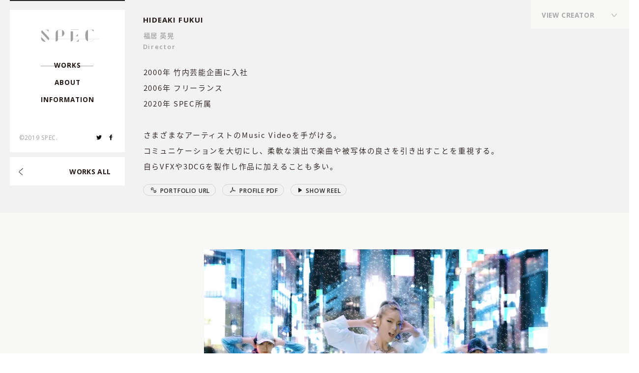

--- FILE ---
content_type: text/html; charset=UTF-8
request_url: https://spec-management.jp/works/5082/
body_size: 30756
content:
<!DOCTYPE html>
<html>
<head>
    <meta charset="UTF-8">
    <title>
        佐藤ミキ 『You &amp; Me』 | WORKS | SPEC    </title>
    <meta name="format-detection" content="telephone=no">
    <meta name="viewport" content="width=device-width,initial-scale=1.0,maximum-scale=1.0,user-scalable=0">
    <meta http-equiv="X-UA-Compatible" content="IE=edge">
    <meta property="og:type" content="website">
    <link rel="shortcut icon" href="https://spec-management.jp/wp-content/themes/spec/assets/images/common/ogp/favicon.ico">
    <link rel="apple-touch-icon" sizes="57x57" href="https://spec-management.jp/wp-content/themes/spec/assets/images/common/ogp/apple-touch-icon-57.png">
    <link rel="apple-touch-icon" sizes="60x60" href="https://spec-management.jp/wp-content/themes/spec/assets/images/common/ogp/apple-touch-icon-60.png">
    <link rel="apple-touch-icon" sizes="72x72" href="https://spec-management.jp/wp-content/themes/spec/assets/images/common/ogp/apple-touch-icon-72.png">
    <link rel="apple-touch-icon" sizes="76x76" href="https://spec-management.jp/wp-content/themes/spec/assets/images/common/ogp/apple-touch-icon-76.png">
    <link rel="apple-touch-icon" sizes="96x96" href="https://spec-management.jp/wp-content/themes/spec/assets/images/common/ogp/apple-touch-icon-96.png">
    <!-- <link rel="apple-touch-icon" sizes="114x114" href="https://spec-management.jp/wp-content/themes/spec/assets/images/common/ogp/apple-touch-icon-114.png"> -->
    <link rel="apple-touch-icon" sizes="120x120" href="https://spec-management.jp/wp-content/themes/spec/assets/images/common/ogp/apple-touch-icon-120.png">
    <link rel="apple-touch-icon" sizes="144x144" href="https://spec-management.jp/wp-content/themes/spec/assets/images/common/ogp/apple-touch-icon-144.png">
    <link rel="apple-touch-icon" sizes="152x152" href="https://spec-management.jp/wp-content/themes/spec/assets/images/common/ogp/apple-touch-icon-152.png">
    <link rel="apple-touch-icon" sizes="180x180" href="https://spec-management.jp/wp-content/themes/spec/assets/images/common/ogp/apple-touch-icon-180.png">
    <link rel="apple-touch-icon" sizes="190x190" href="https://spec-management.jp/wp-content/themes/spec/assets/images/common/ogp/apple-touch-icon-190.png">
    <meta name="description" content="佐藤ミキ 『You &amp; Me』"/>
<link rel="canonical" href="https://spec-management.jp/works/5082/" />
<meta property="og:locale" content="ja_JP" />
<meta property="og:type" content="article" />
<meta property="og:title" content="佐藤ミキ 『You &amp; Me』 | WORKS | SPEC" />
<meta property="og:description" content="佐藤ミキ 『You &amp; Me』" />
<meta property="og:url" content="https://spec-management.jp/works/5082/" />
<meta property="og:site_name" content="SPEC" />
<meta name="twitter:card" content="summary_large_image" />
<meta name="twitter:description" content="佐藤ミキ 『You &amp; Me』" />
<meta name="twitter:title" content="佐藤ミキ 『You &amp; Me』 | WORKS | SPEC" />
<link rel='stylesheet' id='wp-block-library-css'  href='https://spec-management.jp/wp-includes/css/dist/block-library/style.min.css?ver=5.0.24' type='text/css' media='all' />
<link rel='stylesheet' id='style-css'  href='https://spec-management.jp/wp-content/themes/spec/assets/css/style.css' type='text/css' media='all' />
<link rel='https://api.w.org/' href='https://spec-management.jp/wp-json/' />
<link rel="alternate" type="application/json+oembed" href="https://spec-management.jp/wp-json/oembed/1.0/embed?url=https%3A%2F%2Fspec-management.jp%2Fworks%2F5082%2F" />
<link rel="alternate" type="text/xml+oembed" href="https://spec-management.jp/wp-json/oembed/1.0/embed?url=https%3A%2F%2Fspec-management.jp%2Fworks%2F5082%2F&#038;format=xml" />
    <script>
        document.documentElement.className = document.documentElement.className.replace("no-js", "js");
    </script>
</head>

<body class="is-transition is-minHead">
    <script async src="https://www.googletagmanager.com/gtag/js?id=UA-127379796-3"></script>
    <script>
        window.dataLayer = window.dataLayer || [];

        function gtag() {
            dataLayer.push(arguments);
        }
        gtag('js', new Date());
        gtag('config', 'UA-127379796-3');

    </script>
    <div class="p-opening">
  <div class="openingLine startLine"></div>
  <div class="openingLine lineItem"></div>
  <div class="openingLine lineBetween"></div>
  <div class="openingLine lineItem"></div>
  <div class="openingLine lineBetween lineHide5"></div>
  <div class="openingLine lineItem lineHide4"></div>
  <div class="openingLine lineBetween lineHide4"></div>
  <div class="openingLine lineItem lineHide3"></div>
  <div class="openingLine lineBetween lineHide3"></div>
  <div class="openingLine lineItem lineHide2"></div>
  <div class="openingLine lineBetween lineHide2"></div>
  <div class="openingLine lineItem lineHide1"></div>
  <div class="openingLine lineBetween lineHide1"></div>
  <div class="p-opening__wrap">
    <div class="p-opening__inner">
      <div class="maskLine"></div>
      <div class="maskLine"></div>
      <div class="maskLine"></div>
      <div class="maskLine"></div>
      <div class="maskLine"></div>
      <div class="maskLine"></div>
      <div class="maskLine"></div>
      <div class="maskLine"></div>
      <div class="maskLine"></div>
      <div class="maskLine"></div>
      <div class="maskLine"></div>
      <div class="maskLine"></div>
      <div class="maskLine"></div>
      <div class="maskLine"></div>
      <div class="maskLine"></div>
      <div class="maskLine"></div>
      <div class="maskLine"></div>
      <div class="maskLine"></div>
      <div class="maskLine"></div>
      <div class="maskLine"></div>
      <div class="opening-logo">
        <svg class="opening-logo" xmlns="http://www.w3.org/2000/svg" xmlns:xlink="http://www.w3.org/1999/xlink" x="0px" y="0px" style="enable-background: new 0 0 148.6 32.8" version="1.1" viewBox="0 0 148.6 32.8" xml:space="preserve">
    <style type="text/css">
        .load-logo{fill:#9FA0A0;}
    </style>
    <path d="M 91 15.4 c 1.1 -1.1 1.9 -2.3 2.4 -3.6 h 0.2 V 18 h -6.2 v -0.2 C 88.7 17.3 90 16.5 91 15.4 L 91 15.4 z M 95.8 0.8 H 75.4 v 0.4 h 20.4 V 0.8 z M 95.6 26.2 c -0.5 1.3 -1.3 2.5 -2.4 3.6 c -1.1 1.1 -2.3 1.9 -3.6 2.4 v 0.2 h 6.2 v -6.2 H 95.6 z M 81.1 25.8 V 4.9 h -5.7 v 20.9 v 0.4 v 6.2 c 3.2 0 5.7 -2.6 5.7 -5.7 h 0 v -0.4 V 25.8 z" class="load-logo logo-e"/>
    <path d="M 15.9 2.6 c -1.8 -1.5 -4.2 -2.2 -7 -2.2 V 0 c 1.7 0 3.2 0.3 4.6 0.8 h 5.3 v 6.1 h -0.2 C 18.4 5.3 17.4 3.8 15.9 2.6 z M 20.4 25.8 c 0.3 -2 -0.4 -4 -1.7 -5.4 C 16.8 18.3 2.4 2.2 2.4 2.2 C -0.3 4.4 0 7.7 1.8 9.7 c 1.3 1.5 10 11.2 14.4 16.1 l 0.3 0.4 c 1.4 1.6 2.3 2.6 2.3 2.6 c 0.7 -0.8 1.2 -1.7 1.4 -2.6 L 20.4 25.8 z M 5.5 25.8 c -1.7 -1.8 -3.4 -3.8 -4.9 -5.5 c -2 4.8 1.2 12.4 9.4 12.4 c 0.6 0 1.1 0 1.6 -0.1 c -1.4 -1.6 -3.6 -4 -5.8 -6.5 L 5.5 25.8 z" class="load-logo logo-s"/>
    <path d="M 42.8 26.2 v 0.4 c 0 3.2 -2.6 5.7 -5.7 5.7 v -6.2 v -0.4 V 9.9 c 0 -5.5 5 -9.9 11.1 -9.9 c 6.1 0 11.1 4.4 11.1 9.9 s -5 9.9 -11.1 9.9 c -2 0 -3.8 -0.5 -5.4 -1.2 v 7.2 V 26.2 z M 42.8 18.2 c 1.6 0.8 3.4 1.3 5.4 1.3 c 1.9 0 3.7 -0.4 5.2 -1.2 V 1.6 c -1.6 -0.8 -3.3 -1.2 -5.2 -1.2 c -2 0 -3.8 0.5 -5.4 1.3 V 18.2 z" class="load-logo logo-p"/>
    <path d="M 134 26.2 c -0.4 1.6 -1.4 3.1 -2.8 4.3 c -1.9 1.5 -4.4 2.3 -7.2 2.3 v -0.4 c 2.8 0 5.2 -0.8 7 -2.2 c 1.4 -1.1 2.3 -2.5 2.7 -4 H 134 z M 119.3 25.8 V 0.9 c -1.6 0.7 -2.9 1.8 -4 3.2 c -1.7 2.3 -2.7 5.5 -2.7 9 v 6.6 c 0 2.2 0.4 4.3 1.1 6.1 l 0.2 0.4 c 0.4 0.9 0.9 1.8 1.4 2.5 c 1.1 1.4 2.4 2.5 4 3.2 v -5.7 V 25.8 z M 133.7 6.9 h 0.2 V 0.8 h -5.3 C 127.2 0.3 125.6 0 124 0 v 0.4 c 2.8 0 5.2 0.8 7 2.2 C 132.4 3.8 133.4 5.3 133.7 6.9 z" class="load-logo logo-c"/>
    <rect width="143.5" height="0.4" x="5.1" y="25.8" class="load-logo load-progress"/>
</svg>
      </div>
    </div>
  </div>
</div>
<div class="p-transition">

  <div class="p-transition__line line1"></div>
  <div class="p-transition__line line2"></div>
  <div class="p-transition__line line3"></div>
  <div class="p-transition__line line4 lineHide5"></div>
  <div class="p-transition__line line5 lineHide5"></div>
  <div class="p-transition__line line6 lineHide4"></div>
  <div class="p-transition__line line7 lineHide4"></div>
  <div class="p-transition__line line8 lineHide3"></div>
  <div class="p-transition__line line9 lineHide3"></div>
  <div class="p-transition__line line10 lineHide2"></div>
  <div class="p-transition__line line11 lineHide2"></div>
  <div class="p-transition__line line12 lineHide1"></div>
  <div class="p-transition__line line13 lineHide1"></div>

</div>
<header class="p-header">
  <div class="p-header__inner">
    <h1 id="title">
      <a  href="https://spec-management.jp"><svg width="190" height="40" viewBox="0 0 190 40">
    <path d="M20.39,3.16c-2.31-1.78-5.4-2.72-8.93-2.72V0c2.13,0,4.11,0.34,5.86,0.99h6.81v7.44h-0.23
	C23.53,6.5,22.24,4.58,20.39,3.16z M116.37,18.82c-1.36,1.29-2.92,2.27-4.59,2.92v0.22h7.87v-7.51h-0.22
	C118.75,16.03,117.73,17.52,116.37,18.82L116.37,18.82z M122.41,0.99H96.38v0.44h26.03V0.99z M190,31.5v0.44h-18.7
	c-0.47,1.93-1.77,3.83-3.61,5.25c-2.39,1.84-5.58,2.81-9.21,2.81v-0.44c3.53,0,6.62-0.94,8.92-2.72c1.74-1.34,2.96-3.11,3.43-4.91
	h-18.31v6.95c-2.02-0.84-3.74-2.14-5.11-3.88c-0.72-0.91-1.32-1.95-1.82-3.07h-23.17v7.52h-7.87v-0.22
	c1.67-0.66,3.23-1.63,4.59-2.92c1.35-1.29,2.37-2.79,3.06-4.38H103.7v0.53h0c0,3.86-3.28,6.99-7.32,6.99v-7.52H54.75v0.53
	c0,3.86-3.28,6.99-7.32,6.99v-7.52H25.96c-0.27,1.11-0.83,2.2-1.77,3.16c0,0-1.17-1.25-2.97-3.16H7.42
	c2.89,3.08,5.62,5.98,7.47,7.95c-0.67,0.07-1.37,0.11-2.1,0.11C2.21,40-1.8,30.65,0.73,24.81c1.97,2.11,4.15,4.43,6.27,6.69h13.8
	c-5.7-6.07-16.76-17.86-18.47-19.68C0.02,9.35-0.33,5.37,3.07,2.69c0,0,18.37,19.6,20.83,22.19c1.61,1.7,2.55,4.2,2.14,6.62h21.39
	V12.09C47.43,5.42,53.82,0,61.67,0c7.85,0,14.24,5.42,14.24,12.09s-6.39,12.09-14.24,12.09c-2.51,0-4.87-0.55-6.92-1.53v8.84h41.63
	V5.98h7.32V31.5h41.68c-0.92-2.22-1.41-4.76-1.41-7.45v-8.1c0-4.25,1.22-8.14,3.43-10.96c1.37-1.74,3.09-3.04,5.11-3.88V31.5H190z
	 M54.75,22.16c2.03,1,4.4,1.58,6.92,1.58c2.43,0,4.72-0.54,6.71-1.48V1.92c-1.99-0.94-4.28-1.48-6.71-1.48
	c-2.52,0-4.88,0.58-6.92,1.58V22.16z M170.92,8.42h0.22V0.99h-6.81C162.58,0.34,160.6,0,158.47,0v0.44c3.53,0,6.62,0.94,8.92,2.72
	C169.25,4.58,170.53,6.5,170.92,8.42z"/>
</svg>
</a>
    </h1>
    <nav>
      <ul>
        <li id="nav-works">
          <a href="https://spec-management.jp" class="js-split-span">WORKS</a>
        </li>
        <li id="nav-about">
          <a href="https://spec-management.jp/about" class="js-split-span">ABOUT</a>
        </li>
        <li id="nav-information">
          <a href="https://spec-management.jp/information" class="js-split-span">INFORMATION</a>
        </li>
      </ul>
    </nav>
    <div class="p-header__foot">
      <small><span>&copy;2019 SPEC.</span></small>
      <div class="p-header__sns">
        <ul>
          <li>
            <a href="https://twitter.com/ManagementSPEC" target="_blank">
              <svg width="12" height="12" viewBox="0 0 12 12">
    <path d="M12,2.3c-0.4,0.2-0.9,0.3-1.4,0.4c0.5-0.3,0.9-0.8,1.1-1.4c-0.5,0.3-1,0.5-1.6,0.6
			C9.7,1.4,9,1.1,8.3,1.1c-1.4,0-2.5,1.1-2.5,2.5c0,0.2,0,0.4,0.1,0.6C3.9,4,2.1,3.1,0.8,1.6C0.6,1.9,0.5,2.4,0.5,2.8
			c0,0.9,0.4,1.6,1.1,2c-0.4,0-0.8-0.1-1.1-0.3c0,0,0,0,0,0c0,1.2,0.9,2.2,2,2.4C2.3,7.1,2,7.1,1.8,7.1c-0.2,0-0.3,0-0.5,0
			c0.3,1,1.2,1.7,2.3,1.7c-0.8,0.7-1.9,1-3.1,1c-0.2,0-0.4,0-0.6,0c1.1,0.7,2.4,1.1,3.8,1.1c4.5,0,7-3.8,7-7c0-0.1,0-0.2,0-0.3
			C11.3,3.2,11.7,2.8,12,2.3z"/>
</svg>
            </a>
          </li>
          <li>
            <a href="https://www.facebook.com/pages/SPEC/713836221998121" target="_blank">
	            <svg width="12" height="12" viewBox="0 0 12 12">
    <path d="M7,4.1V2.6c0-0.4,0.3-0.8,0.8-0.8h0.8V0H7C5.7,0,4.7,1,4.7,2.2v1.9H2.4V6h2.3v6H7V6h1.9l0.8-1.9H7z"/>
</svg>
            </a>
          </li>
        </ul>
      </div>
    </div>
  </div>

  <div class="p-header__spBtnNav showMedium">
    <div class="p-header__spBtnNav__close ">
      <span></span>
      <span></span>
    </div>
    <div class="p-header__spBtnNav__open">
      <span></span>
      <span></span>
      <span></span>
    </div>
  </div>

  <div class="p-header__spBtnMember showMedium">
    <div class="memberOpenBtn"></div>
    <div class="memberCloseBtn"></div>
    <div class="p-header__spBtnMember__mask"></div>
  </div>

  <div class="p-header__memberSP showMedium">
    <p class="p-header__memberSP__defaultTxt">VIEW CREATOR</p>
    <!-- <div class="p-header__memberSP__current">
        <p id="spCurrentMember" class="p-header__memberSP__current__member"></p>
        <div class="p-header__memberSP__current__positionCover">
            <p id="spCurrentPosition" class="p-header__memberSP__current__position"></p>
        </div>
    </div> -->
  </div>

  <div class="p-header__spBackground showMedium"></div>

  <div class="p-header__worksAllBtn">
    <a href="https://spec-management.jp">
        <div class="p-header__worksAllBtn__arrow">
          <span></span><span></span>
        </div>
        <div class="p-header__worksAllBtn__arrow hover">
          <span></span><span></span>
        </div>
        <p class="js-split-span">WORKS ALL</p>
    </a>
  </div>

</header>
<div class="c-member-fixed">
  <div class="c-member-fixed__inner">
    <ul>
	        <li class="c-member-fixed__item TOMOYUKI-HAKAMATA" data-creator="TOMOYUKI-HAKAMATA">
        <div class="c-member-fixed__item__back"></div>
        <a href="https://spec-management.jp#tomoyuki-hakamata">
          <p>袴田 知幸</p>
          <div class="c-member-fixed__category memberCategory">
		                <p>Director<span>,</span></p>
				                <p>Creative Director<span>,</span></p>
				              </div>
        </a>
      </li>
	        <li class="c-member-fixed__item YU-NAKAJIMA" data-creator="YU-NAKAJIMA">
        <div class="c-member-fixed__item__back"></div>
        <a href="https://spec-management.jp#yu-nakajima">
          <p>ナカジマ ユウ</p>
          <div class="c-member-fixed__category memberCategory">
		                <p>Director<span>,</span></p>
				                <p>Cinematographer<span>,</span></p>
				              </div>
        </a>
      </li>
	        <li class="c-member-fixed__item HIDEAKI-FUKUI" data-creator="HIDEAKI-FUKUI">
        <div class="c-member-fixed__item__back"></div>
        <a href="https://spec-management.jp#hideaki-fukui">
          <p>福居 英晃</p>
          <div class="c-member-fixed__category memberCategory">
		                <p>Director<span>,</span></p>
				              </div>
        </a>
      </li>
	        <li class="c-member-fixed__item TAKUYA-MATSUMOTO" data-creator="TAKUYA-MATSUMOTO">
        <div class="c-member-fixed__item__back"></div>
        <a href="https://spec-management.jp#takuya-matsumoto">
          <p>松本 卓也</p>
          <div class="c-member-fixed__category memberCategory">
		                <p>Director<span>,</span></p>
				                <p>Photographer<span>,</span></p>
				                <p>Artist<span>,</span></p>
				                <p>CG&Designer<span>,</span></p>
				              </div>
        </a>
      </li>
	        <li class="c-member-fixed__item MASAKI-FUKUDA" data-creator="MASAKI-FUKUDA">
        <div class="c-member-fixed__item__back"></div>
        <a href="https://spec-management.jp#masaki-fukuda">
          <p>福田 将己</p>
          <div class="c-member-fixed__category memberCategory">
		                <p>Director/Motion Graphics<span>,</span></p>
				              </div>
        </a>
      </li>
	        <li class="c-member-fixed__item TATSUYA-MAEKAWA" data-creator="TATSUYA-MAEKAWA">
        <div class="c-member-fixed__item__back"></div>
        <a href="https://spec-management.jp#tatsuya-maekawa">
          <p>前川 達哉</p>
          <div class="c-member-fixed__category memberCategory">
		                <p>Director,Planner<span>,</span></p>
				              </div>
        </a>
      </li>
	        <li class="c-member-fixed__item MAKOTO-HADA" data-creator="MAKOTO-HADA">
        <div class="c-member-fixed__item__back"></div>
        <a href="https://spec-management.jp#makoto-hada">
          <p>羽田 誠</p>
          <div class="c-member-fixed__category memberCategory">
		                <p>Photographer<span>,</span></p>
				              </div>
        </a>
      </li>
	        <li class="c-member-fixed__item MICHAEL-KOMAGATA" data-creator="MICHAEL-KOMAGATA">
        <div class="c-member-fixed__item__back"></div>
        <a href="https://spec-management.jp#michael-komagata">
          <p>駒形 ミヒャエル</p>
          <div class="c-member-fixed__category memberCategory">
		                <p>Cinematographer<span>,</span></p>
				              </div>
        </a>
      </li>
	        <li class="c-member-fixed__item KOJI-HIGASHI" data-creator="KOJI-HIGASHI">
        <div class="c-member-fixed__item__back"></div>
        <a href="https://spec-management.jp#koji-higashi">
          <p>東 晃司</p>
          <div class="c-member-fixed__category memberCategory">
		                <p>Photographer<span>,</span></p>
				              </div>
        </a>
      </li>
	        <li class="c-member-fixed__item ATSUSHI-TAKATORI" data-creator="ATSUSHI-TAKATORI">
        <div class="c-member-fixed__item__back"></div>
        <a href="https://spec-management.jp#atsushi-takatori">
          <p>髙取 篤史</p>
          <div class="c-member-fixed__category memberCategory">
		                <p>Hair & Make-up<span>,</span></p>
				              </div>
        </a>
      </li>
	        <li class="c-member-fixed__item CHISA" data-creator="CHISA">
        <div class="c-member-fixed__item__back"></div>
        <a href="https://spec-management.jp#chisa">
          <p> chiSa</p>
          <div class="c-member-fixed__category memberCategory">
		                <p>Hair & Make-up<span>,</span></p>
				              </div>
        </a>
      </li>
	        <li class="c-member-fixed__item SHOKEI" data-creator="SHOKEI">
        <div class="c-member-fixed__item__back"></div>
        <a href="https://spec-management.jp#shokei">
          <p> SHOKEI</p>
          <div class="c-member-fixed__category memberCategory">
		                <p>Flower Stylist / Flower Artist<span>,</span></p>
				              </div>
        </a>
      </li>
	        <li class="c-member-fixed__item TOMOYA-MEISAI" data-creator="TOMOYA-MEISAI">
        <div class="c-member-fixed__item__back"></div>
        <a href="https://spec-management.jp#tomoya-meisai">
          <p>迷彩 トモヤ</p>
          <div class="c-member-fixed__category memberCategory">
		                <p>Choreographer<span>,</span></p>
				              </div>
        </a>
      </li>
	        <li class="c-member-fixed__item HIROKI-IIJIMA" data-creator="HIROKI-IIJIMA">
        <div class="c-member-fixed__item__back"></div>
        <a href="https://spec-management.jp#hiroki-iijima">
          <p>飯嶋 宏樹</p>
          <div class="c-member-fixed__category memberCategory">
		                <p>Editor, VFX Compositor<span>,</span></p>
				              </div>
        </a>
      </li>
	        <li class="c-member-fixed__item KAOLU-SUZUKI" data-creator="KAOLU-SUZUKI">
        <div class="c-member-fixed__item__back"></div>
        <a href="https://spec-management.jp#kaolu-suzuki">
          <p>鈴木 薫</p>
          <div class="c-member-fixed__category memberCategory">
		                <p>VFX Artist<span>,</span></p>
				                <p>Online Editor<span>,</span></p>
				              </div>
        </a>
      </li>
	        <li class="c-member-fixed__item KAZUNE-URANO" data-creator="KAZUNE-URANO">
        <div class="c-member-fixed__item__back"></div>
        <a href="https://spec-management.jp#kazune-urano">
          <p>浦野 和音</p>
          <div class="c-member-fixed__category memberCategory">
		                <p>Composer<span>,</span></p>
				                <p>Arranger<span>,</span></p>
				              </div>
        </a>
      </li>
	        <li class="c-member-fixed__item YUUI" data-creator="YUUI">
        <div class="c-member-fixed__item__back"></div>
        <a href="https://spec-management.jp#yuui">
          <p> Yuui</p>
          <div class="c-member-fixed__category memberCategory">
		                <p>Makeup Artist<span>,</span></p>
				              </div>
        </a>
      </li>
	        <li class="c-member-fixed__item IO-TAKEMURA" data-creator="IO-TAKEMURA">
        <div class="c-member-fixed__item__back"></div>
        <a href="https://spec-management.jp#io-takemura">
          <p>竹村 伊央</p>
          <div class="c-member-fixed__category memberCategory">
		                <p>Stylist<span>,</span></p>
				              </div>
        </a>
      </li>
	        <li class="c-member-fixed__item TETSUYA-TOSHIMA" data-creator="TETSUYA-TOSHIMA">
        <div class="c-member-fixed__item__back"></div>
        <a href="https://spec-management.jp#tetsuya-toshima">
          <p>豊島 徹也</p>
          <div class="c-member-fixed__category memberCategory">
		                <p>Art Director<span>,</span></p>
				              </div>
        </a>
      </li>
	        <li class="c-member-fixed__item TAKAYUKI-SANDO" data-creator="TAKAYUKI-SANDO">
        <div class="c-member-fixed__item__back"></div>
        <a href="https://spec-management.jp#takayuki-sando">
          <p>サンドウ タカユキ</p>
          <div class="c-member-fixed__category memberCategory">
		                <p>Art Director<span>,</span></p>
				              </div>
        </a>
      </li>
	        <li class="c-member-fixed__item TADASHI-TDC-KANAZAWA" data-creator="TADASHI-TDC-KANAZAWA">
        <div class="c-member-fixed__item__back"></div>
        <a href="https://spec-management.jp#tadashi-tdc-kanazawa">
          <p>金澤 義</p>
          <div class="c-member-fixed__category memberCategory">
		                <p>composer, arranger, sound producer, drummer, sound engineer<span>,</span></p>
				                <p>REP契約クリエイター<span>,</span></p>
				              </div>
        </a>
      </li>
	        <li class="c-member-fixed__item DAISUKE-ISHIHARA" data-creator="DAISUKE-ISHIHARA">
        <div class="c-member-fixed__item__back"></div>
        <a href="https://spec-management.jp#daisuke-ishihara">
          <p>石原 大輔</p>
          <div class="c-member-fixed__category memberCategory">
		                <p>Director<span>,</span></p>
				                <p>REP契約クリエイター<span>,</span></p>
				              </div>
        </a>
      </li>
	        <li class="c-member-fixed__item ERIK-SHIRAI" data-creator="ERIK-SHIRAI">
        <div class="c-member-fixed__item__back"></div>
        <a href="https://spec-management.jp#erik-shirai">
          <p>白井 エリック</p>
          <div class="c-member-fixed__category memberCategory">
		                <p>Director,Cinematographer <span>,</span></p>
				                <p>REP契約クリエイター<span>,</span></p>
				              </div>
        </a>
      </li>
	        <li class="c-member-fixed__item MASAYUKI-MATSUBAYASHI" data-creator="MASAYUKI-MATSUBAYASHI">
        <div class="c-member-fixed__item__back"></div>
        <a href="https://spec-management.jp#masayuki-matsubayashi">
          <p>松林 真幸</p>
          <div class="c-member-fixed__category memberCategory">
		                <p>Photographer<span>,</span></p>
				                <p>REP契約クリエイター<span>,</span></p>
				              </div>
        </a>
      </li>
	        <li class="c-member-fixed__item KEISUKE-KAMIYAMA" data-creator="KEISUKE-KAMIYAMA">
        <div class="c-member-fixed__item__back"></div>
        <a href="https://spec-management.jp#keisuke-kamiyama">
          <p>神山 啓介</p>
          <div class="c-member-fixed__category memberCategory">
		                <p> Cinematographer, Photographer<span>,</span></p>
				                <p>REP契約クリエイター<span>,</span></p>
				              </div>
        </a>
      </li>
	        <li class="c-member-fixed__item KUMIKO-NAGAO" data-creator="KUMIKO-NAGAO">
        <div class="c-member-fixed__item__back"></div>
        <a href="https://spec-management.jp#kumiko-nagao">
          <p>長尾 くみこ</p>
          <div class="c-member-fixed__category memberCategory">
		                <p>Director<span>,</span></p>
				                <p>REP契約クリエイター<span>,</span></p>
				              </div>
        </a>
      </li>
	      </ul>

    <div class="c-member-fixed__inner__pcBtnMember open hideMedium">
      <div class="c-member-fixed__inner__pcBtnMember__wrapper">
        <p class="c-member-fixed__inner__pcBtnMember__txt js-split-span">VIEW CREATOR</p>

        <div class="c-member-fixed__inner__pcBtnMember__arrow">
            <span></span><span></span>
        </div>
        <div class="c-member-fixed__inner__pcBtnMember__arrow hover">
            <span></span><span></span>
        </div>
      </div>
    </div>

    <div class="c-member-fixed__inner__pcBtnMember close hideMedium">
      <div class="c-member-fixed__inner__pcBtnMember__wrapper">
        <p class="c-member-fixed__inner__pcBtnMember__txt js-split-span">VIEW CREATOR</p>

        <div class="c-member-fixed__inner__pcBtnMember__arrow">
          <span></span><span></span>
        </div>
        <div class="c-member-fixed__inner__pcBtnMember__arrow hover">
          <span></span><span></span>
        </div>
      </div>
    </div>

  </div>
</div>
<div class="c-member">
    <div class="c-member__inner">
        <ul>
                        <li class="c-member__item" data-creator="TOMOYUKI-HAKAMATA">
                <div class="c-member__item__back"></div>
                <a href="https://spec-management.jp#tomoyuki-hakamata">
                    <p>袴田 知幸</p>
                    <div class="c-member__category memberCategory">
                                                <p>Director</p>
                                                <p>Creative Director</p>
                                            </div>
                </a>
            </li>
                        <li class="c-member__item" data-creator="YU-NAKAJIMA">
                <div class="c-member__item__back"></div>
                <a href="https://spec-management.jp#yu-nakajima">
                    <p>ナカジマ ユウ</p>
                    <div class="c-member__category memberCategory">
                                                <p>Director</p>
                                                <p>Cinematographer</p>
                                            </div>
                </a>
            </li>
                        <li class="c-member__item" data-creator="HIDEAKI-FUKUI">
                <div class="c-member__item__back"></div>
                <a href="https://spec-management.jp#hideaki-fukui">
                    <p>福居 英晃</p>
                    <div class="c-member__category memberCategory">
                                                <p>Director</p>
                                            </div>
                </a>
            </li>
                        <li class="c-member__item" data-creator="TAKUYA-MATSUMOTO">
                <div class="c-member__item__back"></div>
                <a href="https://spec-management.jp#takuya-matsumoto">
                    <p>松本 卓也</p>
                    <div class="c-member__category memberCategory">
                                                <p>Director</p>
                                                <p>Photographer</p>
                                                <p>Artist</p>
                                                <p>CG&Designer</p>
                                            </div>
                </a>
            </li>
                        <li class="c-member__item" data-creator="MASAKI-FUKUDA">
                <div class="c-member__item__back"></div>
                <a href="https://spec-management.jp#masaki-fukuda">
                    <p>福田 将己</p>
                    <div class="c-member__category memberCategory">
                                                <p>Director/Motion Graphics</p>
                                            </div>
                </a>
            </li>
                        <li class="c-member__item" data-creator="TATSUYA-MAEKAWA">
                <div class="c-member__item__back"></div>
                <a href="https://spec-management.jp#tatsuya-maekawa">
                    <p>前川 達哉</p>
                    <div class="c-member__category memberCategory">
                                                <p>Director,Planner</p>
                                            </div>
                </a>
            </li>
                        <li class="c-member__item" data-creator="MAKOTO-HADA">
                <div class="c-member__item__back"></div>
                <a href="https://spec-management.jp#makoto-hada">
                    <p>羽田 誠</p>
                    <div class="c-member__category memberCategory">
                                                <p>Photographer</p>
                                            </div>
                </a>
            </li>
                        <li class="c-member__item" data-creator="MICHAEL-KOMAGATA">
                <div class="c-member__item__back"></div>
                <a href="https://spec-management.jp#michael-komagata">
                    <p>駒形 ミヒャエル</p>
                    <div class="c-member__category memberCategory">
                                                <p>Cinematographer</p>
                                            </div>
                </a>
            </li>
                        <li class="c-member__item" data-creator="KOJI-HIGASHI">
                <div class="c-member__item__back"></div>
                <a href="https://spec-management.jp#koji-higashi">
                    <p>東 晃司</p>
                    <div class="c-member__category memberCategory">
                                                <p>Photographer</p>
                                            </div>
                </a>
            </li>
                        <li class="c-member__item" data-creator="ATSUSHI-TAKATORI">
                <div class="c-member__item__back"></div>
                <a href="https://spec-management.jp#atsushi-takatori">
                    <p>髙取 篤史</p>
                    <div class="c-member__category memberCategory">
                                                <p>Hair & Make-up</p>
                                            </div>
                </a>
            </li>
                        <li class="c-member__item" data-creator="CHISA">
                <div class="c-member__item__back"></div>
                <a href="https://spec-management.jp#chisa">
                    <p> chiSa</p>
                    <div class="c-member__category memberCategory">
                                                <p>Hair & Make-up</p>
                                            </div>
                </a>
            </li>
                        <li class="c-member__item" data-creator="SHOKEI">
                <div class="c-member__item__back"></div>
                <a href="https://spec-management.jp#shokei">
                    <p> SHOKEI</p>
                    <div class="c-member__category memberCategory">
                                                <p>Flower Stylist / Flower Artist</p>
                                            </div>
                </a>
            </li>
                        <li class="c-member__item" data-creator="TOMOYA-MEISAI">
                <div class="c-member__item__back"></div>
                <a href="https://spec-management.jp#tomoya-meisai">
                    <p>迷彩 トモヤ</p>
                    <div class="c-member__category memberCategory">
                                                <p>Choreographer</p>
                                            </div>
                </a>
            </li>
                        <li class="c-member__item" data-creator="HIROKI-IIJIMA">
                <div class="c-member__item__back"></div>
                <a href="https://spec-management.jp#hiroki-iijima">
                    <p>飯嶋 宏樹</p>
                    <div class="c-member__category memberCategory">
                                                <p>Editor, VFX Compositor</p>
                                            </div>
                </a>
            </li>
                        <li class="c-member__item" data-creator="KAOLU-SUZUKI">
                <div class="c-member__item__back"></div>
                <a href="https://spec-management.jp#kaolu-suzuki">
                    <p>鈴木 薫</p>
                    <div class="c-member__category memberCategory">
                                                <p>VFX Artist</p>
                                                <p>Online Editor</p>
                                            </div>
                </a>
            </li>
                        <li class="c-member__item" data-creator="KAZUNE-URANO">
                <div class="c-member__item__back"></div>
                <a href="https://spec-management.jp#kazune-urano">
                    <p>浦野 和音</p>
                    <div class="c-member__category memberCategory">
                                                <p>Composer</p>
                                                <p>Arranger</p>
                                            </div>
                </a>
            </li>
                        <li class="c-member__item" data-creator="YUUI">
                <div class="c-member__item__back"></div>
                <a href="https://spec-management.jp#yuui">
                    <p> Yuui</p>
                    <div class="c-member__category memberCategory">
                                                <p>Makeup Artist</p>
                                            </div>
                </a>
            </li>
                        <li class="c-member__item" data-creator="IO-TAKEMURA">
                <div class="c-member__item__back"></div>
                <a href="https://spec-management.jp#io-takemura">
                    <p>竹村 伊央</p>
                    <div class="c-member__category memberCategory">
                                                <p>Stylist</p>
                                            </div>
                </a>
            </li>
                        <li class="c-member__item" data-creator="TETSUYA-TOSHIMA">
                <div class="c-member__item__back"></div>
                <a href="https://spec-management.jp#tetsuya-toshima">
                    <p>豊島 徹也</p>
                    <div class="c-member__category memberCategory">
                                                <p>Art Director</p>
                                            </div>
                </a>
            </li>
                        <li class="c-member__item" data-creator="TAKAYUKI-SANDO">
                <div class="c-member__item__back"></div>
                <a href="https://spec-management.jp#takayuki-sando">
                    <p>サンドウ タカユキ</p>
                    <div class="c-member__category memberCategory">
                                                <p>Art Director</p>
                                            </div>
                </a>
            </li>
                        <li class="c-member__item" data-creator="TADASHI-TDC-KANAZAWA">
                <div class="c-member__item__back"></div>
                <a href="https://spec-management.jp#tadashi-tdc-kanazawa">
                    <p>金澤 義</p>
                    <div class="c-member__category memberCategory">
                                                <p>composer, arranger, sound producer, drummer, sound engineer</p>
                                                <p>REP契約クリエイター</p>
                                            </div>
                </a>
            </li>
                        <li class="c-member__item" data-creator="DAISUKE-ISHIHARA">
                <div class="c-member__item__back"></div>
                <a href="https://spec-management.jp#daisuke-ishihara">
                    <p>石原 大輔</p>
                    <div class="c-member__category memberCategory">
                                                <p>Director</p>
                                                <p>REP契約クリエイター</p>
                                            </div>
                </a>
            </li>
                        <li class="c-member__item" data-creator="ERIK-SHIRAI">
                <div class="c-member__item__back"></div>
                <a href="https://spec-management.jp#erik-shirai">
                    <p>白井 エリック</p>
                    <div class="c-member__category memberCategory">
                                                <p>Director,Cinematographer </p>
                                                <p>REP契約クリエイター</p>
                                            </div>
                </a>
            </li>
                        <li class="c-member__item" data-creator="MASAYUKI-MATSUBAYASHI">
                <div class="c-member__item__back"></div>
                <a href="https://spec-management.jp#masayuki-matsubayashi">
                    <p>松林 真幸</p>
                    <div class="c-member__category memberCategory">
                                                <p>Photographer</p>
                                                <p>REP契約クリエイター</p>
                                            </div>
                </a>
            </li>
                        <li class="c-member__item" data-creator="KEISUKE-KAMIYAMA">
                <div class="c-member__item__back"></div>
                <a href="https://spec-management.jp#keisuke-kamiyama">
                    <p>神山 啓介</p>
                    <div class="c-member__category memberCategory">
                                                <p> Cinematographer, Photographer</p>
                                                <p>REP契約クリエイター</p>
                                            </div>
                </a>
            </li>
                        <li class="c-member__item" data-creator="KUMIKO-NAGAO">
                <div class="c-member__item__back"></div>
                <a href="https://spec-management.jp#kumiko-nagao">
                    <p>長尾 くみこ</p>
                    <div class="c-member__category memberCategory">
                                                <p>Director</p>
                                                <p>REP契約クリエイター</p>
                                            </div>
                </a>
            </li>
                    </ul>
    </div>
    <div class="c-member__desc">

        
        <div class="c-member__desc__profiles desc-TOMOYUKI-HAKAMATA" style="display:none">
            <div class="c-member__desc__profiles__inner">
                <h2 class="p-worksDetail-memberArea__profile__name">TOMOYUKI HAKAMATA</h2>

                <div class="p-worksDetail-memberArea__sns">
                    <div class="p-worksDetail-memberArea__sns__wrapper">
                        
                        
                                                <div class="p-worksDetail-memberArea__sns__item">
                            <a href="https://www.instagram.com/tomoyuki.hakamata_gallery/" target="_blank">
                                <svg width="15" height="15" viewBox="-0.2 0 15.4 15">
    <title>instagram</title>
    <path d="M10.3,0.1H4.7c-2.6,0-4.7,2.1-4.7,4.7v5.6c0,2.6,2.1,4.7,4.7,4.7h5.6c2.6,0,4.7-2.1,4.7-4.7V4.7
		C14.9,2.1,12.9,0.1,10.3,0.1L10.3,0.1z M13.2,10.1c0,1.7-1.4,3.1-3.1,3.1H4.9c-1.7,0-3.1-1.4-3.1-3.1V4.9c0-1.7,1.4-3.1,3.1-3.1
		h5.3c1.7,0,3.1,1.4,3.1,3.1V10.1z M13.6,10.3"/>
    <path d="M7.5,4.4c-1.7,0-3.1,1.4-3.1,3.1c0,1.7,1.4,3.1,3.1,3.1s3.1-1.4,3.1-3.1C10.6,5.8,9.2,4.4,7.5,4.4
		L7.5,4.4z M7.5,9.2c-0.9,0-1.7-0.7-1.7-1.7c0-0.9,0.7-1.7,1.7-1.7c0.9,0,1.7,0.7,1.7,1.7C9.2,8.4,8.4,9.2,7.5,9.2L7.5,9.2z
		 M7.5,9.4"/>
    <path d="M11.9,4c0,0.5-0.4,0.9-0.9,0.9c-0.5,0-0.9-0.4-0.9-0.9s0.4-0.9,0.9-0.9C11.5,3.1,11.9,3.5,11.9,4
		L11.9,4z M11.9,4"/>
</svg>
                            </a>
                        </div>
                                            </div>
                </div>

                <p class="p-worksDetail-memberArea__profile__nameJP">袴田 知幸</p>

                <div class="p-worksDetail-memberArea__profile__centerArea">
                    <div class=" p-worksDetail-memberArea__profile__centerArea__position">
                                                    <p>Director</p>
                                                        <p>Creative Director</p>
                                                </div>

                    <div class="p-worksDetail-memberArea__profile__centerArea__about">
                        <p>2002 TV -CM の演出を始める<br />
2013 フリーランス<br />
2017 SPEC所属<br />
<br />
映像美にこだわり、アートディレクションされた世界観を得意とする。<br />
2012年SMASHキャンペーン映像で、カンヌ、ダイレクト部門ゴールド、デザイン部門シルバー受賞。<br />
<br />
*Show Reel のパスワードはinfo@spec-888.jpまでお問い合わせください。</p>
                    </div>

                    <div class="p-worksDetail-memberArea__profile__centerArea__link">
                        
                        
                                                <a href="https://spec-management.jp/wp-content/uploads/2021/10/Tomoyuki-Hakamata_profile_s.pdf" target="_blank" class="p-worksDetail-memberArea__profile__centerArea__link__portfolio">
                            <span><svg width="11" height="11" viewBox="0 0 11 11">
    <path d="M8.3,8.3C8.1,8.5,7.7,8.4,7.4,8.1L2.9,3.6C2.6,3.3,2.5,2.9,2.7,2.7c0.2-0.2,0.6-0.1,0.9,0.1l4.5,4.5
		C8.4,7.7,8.5,8.1,8.3,8.3z"/>
    <path d="M0.9,0.9L0.9,0.9C-0.2,2-0.3,3.6,0.6,4.6l1.1,1.1C2,5.9,2.4,5.9,2.6,5.6C2.9,5.4,2.9,5,2.7,4.8
		L1.5,3.6c-0.2-0.2-0.4-0.6-0.3-1c0-0.4,0.2-0.7,0.5-1c0.3-0.3,0.6-0.5,1-0.5c0.4,0,0.7,0.1,1,0.3l1.1,1.1l0,0c0,0,0,0,0,0
		C5,2.9,5.4,2.9,5.6,2.6C5.9,2.4,5.9,2,5.7,1.8c0,0,0,0,0,0l0,0L4.6,0.6C3.6-0.3,2-0.2,0.9,0.9z"/>
    <path d="M10.1,10.1L10.1,10.1c1.1-1.1,1.2-2.7,0.3-3.7L9.2,5.3C9,5.1,8.6,5.1,8.4,5.4C8.1,5.6,8.1,6,8.3,6.2
		l1.1,1.1c0.2,0.2,0.4,0.6,0.3,1c0,0.4-0.2,0.7-0.5,1C9,9.6,8.7,9.8,8.3,9.8c-0.4,0-0.7-0.1-1-0.3L6.2,8.3l0,0c0,0,0,0,0,0
		C6,8.1,5.6,8.1,5.4,8.4C5.1,8.6,5.1,9,5.3,9.2c0,0,0,0,0,0l0,0l1.1,1.1C7.4,11.3,9,11.2,10.1,10.1z"/>
</svg>
</span>
                            <p class="js-split-span">PORTFOLIO URL</p>
                        </a>
                        
                                                <a href="https://spec-management.jp/wp-content/uploads/2019/07/profile_hakamata.pdf" target="_blank" class="p-worksDetail-memberArea__profile__centerArea__link__pdf">
                            <span><svg  width="12" height="12" viewBox="0 0 12 12">
<path d="M5.3,2.6L5.3,2.6C5.4,2.6,5.4,2.6,5.3,2.6C5.4,2.2,5.5,2,5.5,1.7V1.6c0.1-0.5,0.1-0.9,0-1V0.5
	L5.4,0.4c0,0,0,0.1-0.1,0.1C5.1,1.1,5.1,1.7,5.3,2.6L5.3,2.6z M2.4,9.3C2.2,9.4,2,9.5,1.9,9.6c-0.7,0.6-1.2,1.3-1.2,1.6
	C1.3,11,1.8,10.5,2.4,9.3C2.5,9.3,2.5,9.3,2.4,9.3C2.5,9.3,2.4,9.3,2.4,9.3L2.4,9.3z M11.2,7.8c-0.1-0.1-0.5-0.4-1.8-0.4H9.2v0.1
	C9.9,7.8,10.6,8,11,8h0.3L11.2,7.8C11.3,7.9,11.2,7.9,11.2,7.8L11.2,7.8z M11.6,8.6c-0.2,0.1-0.5,0.2-0.9,0.2
	c-0.8,0-1.9-0.2-2.9-0.7C6.2,8.3,5,8.5,4,8.9c-0.1,0-0.1,0-0.2,0.1c-1.2,2-2.1,3-2.9,3c-0.2,0-0.3,0-0.4-0.1l-0.5-0.3v-0.1
	C0,11.3,0,11.2,0,11c0.1-0.5,0.7-1.4,1.8-2C2,8.9,2.3,8.7,2.7,8.5C3,8,3.3,7.5,3.7,6.8c0.5-1,0.8-1.9,1.1-2.8
	C4.3,2.8,4.1,2.1,4.5,0.8C4.6,0.4,4.9,0,5.3,0h0.2c0.2,0,0.4,0.1,0.6,0.2c0.7,0.7,0.4,2.2,0,3.5v0.1c0.4,1.1,1,1.9,1.5,2.5
	c0.3,0.2,0.5,0.4,0.9,0.6c0.5,0,0.9-0.1,1.2-0.1c1.2,0,1.9,0.2,2.2,0.7C12,7.6,12,7.8,12,8C11.9,8.1,11.8,8.4,11.6,8.6L11.6,8.6z
	 M5.4,4.8c-0.2,0.7-0.6,1.5-1,2.3C4.2,7.5,4,7.8,3.8,8.2H4c1.2-0.5,2.4-0.8,3.2-0.9C7,7.3,6.9,7.2,6.8,7.1C6.3,6.5,5.8,5.7,5.4,4.8
	L5.4,4.8z M5.4,4.8"/>
</svg>
</span>
                            <p class="js-split-span">PROFILE PDF</p>
                        </a>
                        
                                                <a href="https://vimeo.com/album/4606646" target="_blank" class="p-worksDetail-memberArea__profile__centerArea__link__reel">
                            <span><svg width="7" height="9" viewBox="0 0 7 9">
    <path d="M6.7,5.1L1.1,8.9C1,9,0.8,9,0.7,9C0.6,9,0.5,9,0.4,8.9C0.1,8.8,0,8.5,0,8.2V0.8
		c0-0.3,0.1-0.5,0.4-0.7C0.6,0,0.9,0,1.1,0.1l5.6,3.7C6.9,4,7,4.2,7,4.5C7,4.8,6.9,5,6.7,5.1L6.7,5.1z M6.7,5.1"/>
</svg>
</span>
                            <p class="js-split-span">SHOW REEL</p>
                        </a>
                                            </div>

                </div>
            </div>
        </div>

        
        <div class="c-member__desc__profiles desc-YU-NAKAJIMA" style="display:none">
            <div class="c-member__desc__profiles__inner">
                <h2 class="p-worksDetail-memberArea__profile__name">YU NAKAJIMA</h2>

                <div class="p-worksDetail-memberArea__sns">
                    <div class="p-worksDetail-memberArea__sns__wrapper">
                        
                        
                                            </div>
                </div>

                <p class="p-worksDetail-memberArea__profile__nameJP">ナカジマ ユウ</p>

                <div class="p-worksDetail-memberArea__profile__centerArea">
                    <div class=" p-worksDetail-memberArea__profile__centerArea__position">
                                                    <p>Director</p>
                                                        <p>Cinematographer</p>
                                                </div>

                    <div class="p-worksDetail-memberArea__profile__centerArea__about">
                        <p>富山県出身<br />
映像作家、ドキュメンタリアン。<br />
<br />
2010年、渡米。<br />
2015年、渡独。<br />
2018年より東京を拠点に映像作家として監督、撮影、プロデュースと様々な形で活動を行う。</p>
                    </div>

                    <div class="p-worksDetail-memberArea__profile__centerArea__link">
                        
                        
                                                <a href="http://yunakajima.com/" target="_blank" class="p-worksDetail-memberArea__profile__centerArea__link__portfolio">
                            <span><svg width="11" height="11" viewBox="0 0 11 11">
    <path d="M8.3,8.3C8.1,8.5,7.7,8.4,7.4,8.1L2.9,3.6C2.6,3.3,2.5,2.9,2.7,2.7c0.2-0.2,0.6-0.1,0.9,0.1l4.5,4.5
		C8.4,7.7,8.5,8.1,8.3,8.3z"/>
    <path d="M0.9,0.9L0.9,0.9C-0.2,2-0.3,3.6,0.6,4.6l1.1,1.1C2,5.9,2.4,5.9,2.6,5.6C2.9,5.4,2.9,5,2.7,4.8
		L1.5,3.6c-0.2-0.2-0.4-0.6-0.3-1c0-0.4,0.2-0.7,0.5-1c0.3-0.3,0.6-0.5,1-0.5c0.4,0,0.7,0.1,1,0.3l1.1,1.1l0,0c0,0,0,0,0,0
		C5,2.9,5.4,2.9,5.6,2.6C5.9,2.4,5.9,2,5.7,1.8c0,0,0,0,0,0l0,0L4.6,0.6C3.6-0.3,2-0.2,0.9,0.9z"/>
    <path d="M10.1,10.1L10.1,10.1c1.1-1.1,1.2-2.7,0.3-3.7L9.2,5.3C9,5.1,8.6,5.1,8.4,5.4C8.1,5.6,8.1,6,8.3,6.2
		l1.1,1.1c0.2,0.2,0.4,0.6,0.3,1c0,0.4-0.2,0.7-0.5,1C9,9.6,8.7,9.8,8.3,9.8c-0.4,0-0.7-0.1-1-0.3L6.2,8.3l0,0c0,0,0,0,0,0
		C6,8.1,5.6,8.1,5.4,8.4C5.1,8.6,5.1,9,5.3,9.2c0,0,0,0,0,0l0,0l1.1,1.1C7.4,11.3,9,11.2,10.1,10.1z"/>
</svg>
</span>
                            <p class="js-split-span">PORTFOLIO URL</p>
                        </a>
                        
                                                <a href="https://spec-management.jp/wp-content/uploads/2019/03/3f6f4ed2a7c03256413cf55fbd63a481.pdf" target="_blank" class="p-worksDetail-memberArea__profile__centerArea__link__pdf">
                            <span><svg  width="12" height="12" viewBox="0 0 12 12">
<path d="M5.3,2.6L5.3,2.6C5.4,2.6,5.4,2.6,5.3,2.6C5.4,2.2,5.5,2,5.5,1.7V1.6c0.1-0.5,0.1-0.9,0-1V0.5
	L5.4,0.4c0,0,0,0.1-0.1,0.1C5.1,1.1,5.1,1.7,5.3,2.6L5.3,2.6z M2.4,9.3C2.2,9.4,2,9.5,1.9,9.6c-0.7,0.6-1.2,1.3-1.2,1.6
	C1.3,11,1.8,10.5,2.4,9.3C2.5,9.3,2.5,9.3,2.4,9.3C2.5,9.3,2.4,9.3,2.4,9.3L2.4,9.3z M11.2,7.8c-0.1-0.1-0.5-0.4-1.8-0.4H9.2v0.1
	C9.9,7.8,10.6,8,11,8h0.3L11.2,7.8C11.3,7.9,11.2,7.9,11.2,7.8L11.2,7.8z M11.6,8.6c-0.2,0.1-0.5,0.2-0.9,0.2
	c-0.8,0-1.9-0.2-2.9-0.7C6.2,8.3,5,8.5,4,8.9c-0.1,0-0.1,0-0.2,0.1c-1.2,2-2.1,3-2.9,3c-0.2,0-0.3,0-0.4-0.1l-0.5-0.3v-0.1
	C0,11.3,0,11.2,0,11c0.1-0.5,0.7-1.4,1.8-2C2,8.9,2.3,8.7,2.7,8.5C3,8,3.3,7.5,3.7,6.8c0.5-1,0.8-1.9,1.1-2.8
	C4.3,2.8,4.1,2.1,4.5,0.8C4.6,0.4,4.9,0,5.3,0h0.2c0.2,0,0.4,0.1,0.6,0.2c0.7,0.7,0.4,2.2,0,3.5v0.1c0.4,1.1,1,1.9,1.5,2.5
	c0.3,0.2,0.5,0.4,0.9,0.6c0.5,0,0.9-0.1,1.2-0.1c1.2,0,1.9,0.2,2.2,0.7C12,7.6,12,7.8,12,8C11.9,8.1,11.8,8.4,11.6,8.6L11.6,8.6z
	 M5.4,4.8c-0.2,0.7-0.6,1.5-1,2.3C4.2,7.5,4,7.8,3.8,8.2H4c1.2-0.5,2.4-0.8,3.2-0.9C7,7.3,6.9,7.2,6.8,7.1C6.3,6.5,5.8,5.7,5.4,4.8
	L5.4,4.8z M5.4,4.8"/>
</svg>
</span>
                            <p class="js-split-span">PROFILE PDF</p>
                        </a>
                        
                                            </div>

                </div>
            </div>
        </div>

        
        <div class="c-member__desc__profiles desc-HIDEAKI-FUKUI" style="display:none">
            <div class="c-member__desc__profiles__inner">
                <h2 class="p-worksDetail-memberArea__profile__name">HIDEAKI FUKUI</h2>

                <div class="p-worksDetail-memberArea__sns">
                    <div class="p-worksDetail-memberArea__sns__wrapper">
                        
                        
                                            </div>
                </div>

                <p class="p-worksDetail-memberArea__profile__nameJP">福居 英晃</p>

                <div class="p-worksDetail-memberArea__profile__centerArea">
                    <div class=" p-worksDetail-memberArea__profile__centerArea__position">
                                                    <p>Director</p>
                                                </div>

                    <div class="p-worksDetail-memberArea__profile__centerArea__about">
                        <p>2000年 竹内芸能企画に入社<br />
2006年 フリーランス<br />
2020年 SPEC所属<br />
<br />
さまざまなアーティストのMusic Videoを手がける。<br />
コミュニケーションを大切にし、柔軟な演出で楽曲や被写体の良さを引き出すことを重視する。<br />
自らVFXや3DCGを製作し作品に加えることも多い。</p>
                    </div>

                    <div class="p-worksDetail-memberArea__profile__centerArea__link">
                        
                        
                                                <a href="https://sites.google.com/site/fukuihideaki/" target="_blank" class="p-worksDetail-memberArea__profile__centerArea__link__portfolio">
                            <span><svg width="11" height="11" viewBox="0 0 11 11">
    <path d="M8.3,8.3C8.1,8.5,7.7,8.4,7.4,8.1L2.9,3.6C2.6,3.3,2.5,2.9,2.7,2.7c0.2-0.2,0.6-0.1,0.9,0.1l4.5,4.5
		C8.4,7.7,8.5,8.1,8.3,8.3z"/>
    <path d="M0.9,0.9L0.9,0.9C-0.2,2-0.3,3.6,0.6,4.6l1.1,1.1C2,5.9,2.4,5.9,2.6,5.6C2.9,5.4,2.9,5,2.7,4.8
		L1.5,3.6c-0.2-0.2-0.4-0.6-0.3-1c0-0.4,0.2-0.7,0.5-1c0.3-0.3,0.6-0.5,1-0.5c0.4,0,0.7,0.1,1,0.3l1.1,1.1l0,0c0,0,0,0,0,0
		C5,2.9,5.4,2.9,5.6,2.6C5.9,2.4,5.9,2,5.7,1.8c0,0,0,0,0,0l0,0L4.6,0.6C3.6-0.3,2-0.2,0.9,0.9z"/>
    <path d="M10.1,10.1L10.1,10.1c1.1-1.1,1.2-2.7,0.3-3.7L9.2,5.3C9,5.1,8.6,5.1,8.4,5.4C8.1,5.6,8.1,6,8.3,6.2
		l1.1,1.1c0.2,0.2,0.4,0.6,0.3,1c0,0.4-0.2,0.7-0.5,1C9,9.6,8.7,9.8,8.3,9.8c-0.4,0-0.7-0.1-1-0.3L6.2,8.3l0,0c0,0,0,0,0,0
		C6,8.1,5.6,8.1,5.4,8.4C5.1,8.6,5.1,9,5.3,9.2c0,0,0,0,0,0l0,0l1.1,1.1C7.4,11.3,9,11.2,10.1,10.1z"/>
</svg>
</span>
                            <p class="js-split-span">PORTFOLIO URL</p>
                        </a>
                        
                                                <a href="https://spec-management.jp/wp-content/uploads/2022/12/profile_fukui_221215.pdf" target="_blank" class="p-worksDetail-memberArea__profile__centerArea__link__pdf">
                            <span><svg  width="12" height="12" viewBox="0 0 12 12">
<path d="M5.3,2.6L5.3,2.6C5.4,2.6,5.4,2.6,5.3,2.6C5.4,2.2,5.5,2,5.5,1.7V1.6c0.1-0.5,0.1-0.9,0-1V0.5
	L5.4,0.4c0,0,0,0.1-0.1,0.1C5.1,1.1,5.1,1.7,5.3,2.6L5.3,2.6z M2.4,9.3C2.2,9.4,2,9.5,1.9,9.6c-0.7,0.6-1.2,1.3-1.2,1.6
	C1.3,11,1.8,10.5,2.4,9.3C2.5,9.3,2.5,9.3,2.4,9.3C2.5,9.3,2.4,9.3,2.4,9.3L2.4,9.3z M11.2,7.8c-0.1-0.1-0.5-0.4-1.8-0.4H9.2v0.1
	C9.9,7.8,10.6,8,11,8h0.3L11.2,7.8C11.3,7.9,11.2,7.9,11.2,7.8L11.2,7.8z M11.6,8.6c-0.2,0.1-0.5,0.2-0.9,0.2
	c-0.8,0-1.9-0.2-2.9-0.7C6.2,8.3,5,8.5,4,8.9c-0.1,0-0.1,0-0.2,0.1c-1.2,2-2.1,3-2.9,3c-0.2,0-0.3,0-0.4-0.1l-0.5-0.3v-0.1
	C0,11.3,0,11.2,0,11c0.1-0.5,0.7-1.4,1.8-2C2,8.9,2.3,8.7,2.7,8.5C3,8,3.3,7.5,3.7,6.8c0.5-1,0.8-1.9,1.1-2.8
	C4.3,2.8,4.1,2.1,4.5,0.8C4.6,0.4,4.9,0,5.3,0h0.2c0.2,0,0.4,0.1,0.6,0.2c0.7,0.7,0.4,2.2,0,3.5v0.1c0.4,1.1,1,1.9,1.5,2.5
	c0.3,0.2,0.5,0.4,0.9,0.6c0.5,0,0.9-0.1,1.2-0.1c1.2,0,1.9,0.2,2.2,0.7C12,7.6,12,7.8,12,8C11.9,8.1,11.8,8.4,11.6,8.6L11.6,8.6z
	 M5.4,4.8c-0.2,0.7-0.6,1.5-1,2.3C4.2,7.5,4,7.8,3.8,8.2H4c1.2-0.5,2.4-0.8,3.2-0.9C7,7.3,6.9,7.2,6.8,7.1C6.3,6.5,5.8,5.7,5.4,4.8
	L5.4,4.8z M5.4,4.8"/>
</svg>
</span>
                            <p class="js-split-span">PROFILE PDF</p>
                        </a>
                        
                                                <a href="https://vimeo.com/showcase/7671075" target="_blank" class="p-worksDetail-memberArea__profile__centerArea__link__reel">
                            <span><svg width="7" height="9" viewBox="0 0 7 9">
    <path d="M6.7,5.1L1.1,8.9C1,9,0.8,9,0.7,9C0.6,9,0.5,9,0.4,8.9C0.1,8.8,0,8.5,0,8.2V0.8
		c0-0.3,0.1-0.5,0.4-0.7C0.6,0,0.9,0,1.1,0.1l5.6,3.7C6.9,4,7,4.2,7,4.5C7,4.8,6.9,5,6.7,5.1L6.7,5.1z M6.7,5.1"/>
</svg>
</span>
                            <p class="js-split-span">SHOW REEL</p>
                        </a>
                                            </div>

                </div>
            </div>
        </div>

        
        <div class="c-member__desc__profiles desc-TAKUYA-MATSUMOTO" style="display:none">
            <div class="c-member__desc__profiles__inner">
                <h2 class="p-worksDetail-memberArea__profile__name">TAKUYA MATSUMOTO</h2>

                <div class="p-worksDetail-memberArea__sns">
                    <div class="p-worksDetail-memberArea__sns__wrapper">
                        
                        
                                                <div class="p-worksDetail-memberArea__sns__item">
                            <a href="https://www.instagram.com/takuya_matsumoto_/" target="_blank">
                                <svg width="15" height="15" viewBox="-0.2 0 15.4 15">
    <title>instagram</title>
    <path d="M10.3,0.1H4.7c-2.6,0-4.7,2.1-4.7,4.7v5.6c0,2.6,2.1,4.7,4.7,4.7h5.6c2.6,0,4.7-2.1,4.7-4.7V4.7
		C14.9,2.1,12.9,0.1,10.3,0.1L10.3,0.1z M13.2,10.1c0,1.7-1.4,3.1-3.1,3.1H4.9c-1.7,0-3.1-1.4-3.1-3.1V4.9c0-1.7,1.4-3.1,3.1-3.1
		h5.3c1.7,0,3.1,1.4,3.1,3.1V10.1z M13.6,10.3"/>
    <path d="M7.5,4.4c-1.7,0-3.1,1.4-3.1,3.1c0,1.7,1.4,3.1,3.1,3.1s3.1-1.4,3.1-3.1C10.6,5.8,9.2,4.4,7.5,4.4
		L7.5,4.4z M7.5,9.2c-0.9,0-1.7-0.7-1.7-1.7c0-0.9,0.7-1.7,1.7-1.7c0.9,0,1.7,0.7,1.7,1.7C9.2,8.4,8.4,9.2,7.5,9.2L7.5,9.2z
		 M7.5,9.4"/>
    <path d="M11.9,4c0,0.5-0.4,0.9-0.9,0.9c-0.5,0-0.9-0.4-0.9-0.9s0.4-0.9,0.9-0.9C11.5,3.1,11.9,3.5,11.9,4
		L11.9,4z M11.9,4"/>
</svg>
                            </a>
                        </div>
                                            </div>
                </div>

                <p class="p-worksDetail-memberArea__profile__nameJP">松本 卓也</p>

                <div class="p-worksDetail-memberArea__profile__centerArea">
                    <div class=" p-worksDetail-memberArea__profile__centerArea__position">
                                                    <p>Director</p>
                                                        <p>Photographer</p>
                                                        <p>Artist</p>
                                                        <p>CG&Designer</p>
                                                </div>

                    <div class="p-worksDetail-memberArea__profile__centerArea__about">
                        <p>2000年にコンピューターグラフィックスと出会い映像制作を志す。<br />
3DCG、最新技術を使った映像表現で、広告、エンターテインメント等、数々の映像ディレクションに携わる。現在では、演出、撮影、編集、3DCG、合成を一貫して行う。<br />
2015年キャノン写真新世紀で作品が評価されたのをきっかけに、フォトグラファーとしてのキャリアもスタートさせる。<br />
人間の五感や機微に触れる写実的な表現も、最先端技術を駆使した抽象的な表現も、どちらも得意とする。</p>
                    </div>

                    <div class="p-worksDetail-memberArea__profile__centerArea__link">
                        
                        
                                                <a href="https://www.taumaimg.com/" target="_blank" class="p-worksDetail-memberArea__profile__centerArea__link__portfolio">
                            <span><svg width="11" height="11" viewBox="0 0 11 11">
    <path d="M8.3,8.3C8.1,8.5,7.7,8.4,7.4,8.1L2.9,3.6C2.6,3.3,2.5,2.9,2.7,2.7c0.2-0.2,0.6-0.1,0.9,0.1l4.5,4.5
		C8.4,7.7,8.5,8.1,8.3,8.3z"/>
    <path d="M0.9,0.9L0.9,0.9C-0.2,2-0.3,3.6,0.6,4.6l1.1,1.1C2,5.9,2.4,5.9,2.6,5.6C2.9,5.4,2.9,5,2.7,4.8
		L1.5,3.6c-0.2-0.2-0.4-0.6-0.3-1c0-0.4,0.2-0.7,0.5-1c0.3-0.3,0.6-0.5,1-0.5c0.4,0,0.7,0.1,1,0.3l1.1,1.1l0,0c0,0,0,0,0,0
		C5,2.9,5.4,2.9,5.6,2.6C5.9,2.4,5.9,2,5.7,1.8c0,0,0,0,0,0l0,0L4.6,0.6C3.6-0.3,2-0.2,0.9,0.9z"/>
    <path d="M10.1,10.1L10.1,10.1c1.1-1.1,1.2-2.7,0.3-3.7L9.2,5.3C9,5.1,8.6,5.1,8.4,5.4C8.1,5.6,8.1,6,8.3,6.2
		l1.1,1.1c0.2,0.2,0.4,0.6,0.3,1c0,0.4-0.2,0.7-0.5,1C9,9.6,8.7,9.8,8.3,9.8c-0.4,0-0.7-0.1-1-0.3L6.2,8.3l0,0c0,0,0,0,0,0
		C6,8.1,5.6,8.1,5.4,8.4C5.1,8.6,5.1,9,5.3,9.2c0,0,0,0,0,0l0,0l1.1,1.1C7.4,11.3,9,11.2,10.1,10.1z"/>
</svg>
</span>
                            <p class="js-split-span">PORTFOLIO URL</p>
                        </a>
                        
                                                <a href="https://spec-management.jp/wp-content/uploads/2023/08/85ce7a0d9050570879919f8ddcd5416f.pdf" target="_blank" class="p-worksDetail-memberArea__profile__centerArea__link__pdf">
                            <span><svg  width="12" height="12" viewBox="0 0 12 12">
<path d="M5.3,2.6L5.3,2.6C5.4,2.6,5.4,2.6,5.3,2.6C5.4,2.2,5.5,2,5.5,1.7V1.6c0.1-0.5,0.1-0.9,0-1V0.5
	L5.4,0.4c0,0,0,0.1-0.1,0.1C5.1,1.1,5.1,1.7,5.3,2.6L5.3,2.6z M2.4,9.3C2.2,9.4,2,9.5,1.9,9.6c-0.7,0.6-1.2,1.3-1.2,1.6
	C1.3,11,1.8,10.5,2.4,9.3C2.5,9.3,2.5,9.3,2.4,9.3C2.5,9.3,2.4,9.3,2.4,9.3L2.4,9.3z M11.2,7.8c-0.1-0.1-0.5-0.4-1.8-0.4H9.2v0.1
	C9.9,7.8,10.6,8,11,8h0.3L11.2,7.8C11.3,7.9,11.2,7.9,11.2,7.8L11.2,7.8z M11.6,8.6c-0.2,0.1-0.5,0.2-0.9,0.2
	c-0.8,0-1.9-0.2-2.9-0.7C6.2,8.3,5,8.5,4,8.9c-0.1,0-0.1,0-0.2,0.1c-1.2,2-2.1,3-2.9,3c-0.2,0-0.3,0-0.4-0.1l-0.5-0.3v-0.1
	C0,11.3,0,11.2,0,11c0.1-0.5,0.7-1.4,1.8-2C2,8.9,2.3,8.7,2.7,8.5C3,8,3.3,7.5,3.7,6.8c0.5-1,0.8-1.9,1.1-2.8
	C4.3,2.8,4.1,2.1,4.5,0.8C4.6,0.4,4.9,0,5.3,0h0.2c0.2,0,0.4,0.1,0.6,0.2c0.7,0.7,0.4,2.2,0,3.5v0.1c0.4,1.1,1,1.9,1.5,2.5
	c0.3,0.2,0.5,0.4,0.9,0.6c0.5,0,0.9-0.1,1.2-0.1c1.2,0,1.9,0.2,2.2,0.7C12,7.6,12,7.8,12,8C11.9,8.1,11.8,8.4,11.6,8.6L11.6,8.6z
	 M5.4,4.8c-0.2,0.7-0.6,1.5-1,2.3C4.2,7.5,4,7.8,3.8,8.2H4c1.2-0.5,2.4-0.8,3.2-0.9C7,7.3,6.9,7.2,6.8,7.1C6.3,6.5,5.8,5.7,5.4,4.8
	L5.4,4.8z M5.4,4.8"/>
</svg>
</span>
                            <p class="js-split-span">PROFILE PDF</p>
                        </a>
                        
                                            </div>

                </div>
            </div>
        </div>

        
        <div class="c-member__desc__profiles desc-MASAKI-FUKUDA" style="display:none">
            <div class="c-member__desc__profiles__inner">
                <h2 class="p-worksDetail-memberArea__profile__name">MASAKI FUKUDA</h2>

                <div class="p-worksDetail-memberArea__sns">
                    <div class="p-worksDetail-memberArea__sns__wrapper">
                        
                        
                                            </div>
                </div>

                <p class="p-worksDetail-memberArea__profile__nameJP">福田 将己</p>

                <div class="p-worksDetail-memberArea__profile__centerArea">
                    <div class=" p-worksDetail-memberArea__profile__centerArea__position">
                                                    <p>Director/Motion Graphics</p>
                                                </div>

                    <div class="p-worksDetail-memberArea__profile__centerArea__about">
                        <p>西オーストラリア州カーティン大学卒。<br />
ディレクター、フォトグラファー、プロデューサーとして、<br />
マルチに国内外で様々なプロジェクトを経験。<br />
<br />
演出においてはモーショングラフィックスを駆使したビジュアルディレクションを得意とする。<br />
<br />
Creative Hub Swimmy に所属しながらも、<br />
2020 年　モーションデザイン・アニメーション制作会社<a href="https://wewewe.jp/" target="_blank" rel="noopener">We inc.</a>を設立。<br />
<br />
オールラウンドなディレクターである。<br />
<br />
<em>digest reel  </em>:<a href="https://vimeo.com/showcase/unit23works" target="_blank" rel="noopener">https://vimeo.com/showcase/unit23works</a></p>
                    </div>

                    <div class="p-worksDetail-memberArea__profile__centerArea__link">
                        
                        
                                                <a href="https://wewewe.jp/" target="_blank" class="p-worksDetail-memberArea__profile__centerArea__link__portfolio">
                            <span><svg width="11" height="11" viewBox="0 0 11 11">
    <path d="M8.3,8.3C8.1,8.5,7.7,8.4,7.4,8.1L2.9,3.6C2.6,3.3,2.5,2.9,2.7,2.7c0.2-0.2,0.6-0.1,0.9,0.1l4.5,4.5
		C8.4,7.7,8.5,8.1,8.3,8.3z"/>
    <path d="M0.9,0.9L0.9,0.9C-0.2,2-0.3,3.6,0.6,4.6l1.1,1.1C2,5.9,2.4,5.9,2.6,5.6C2.9,5.4,2.9,5,2.7,4.8
		L1.5,3.6c-0.2-0.2-0.4-0.6-0.3-1c0-0.4,0.2-0.7,0.5-1c0.3-0.3,0.6-0.5,1-0.5c0.4,0,0.7,0.1,1,0.3l1.1,1.1l0,0c0,0,0,0,0,0
		C5,2.9,5.4,2.9,5.6,2.6C5.9,2.4,5.9,2,5.7,1.8c0,0,0,0,0,0l0,0L4.6,0.6C3.6-0.3,2-0.2,0.9,0.9z"/>
    <path d="M10.1,10.1L10.1,10.1c1.1-1.1,1.2-2.7,0.3-3.7L9.2,5.3C9,5.1,8.6,5.1,8.4,5.4C8.1,5.6,8.1,6,8.3,6.2
		l1.1,1.1c0.2,0.2,0.4,0.6,0.3,1c0,0.4-0.2,0.7-0.5,1C9,9.6,8.7,9.8,8.3,9.8c-0.4,0-0.7-0.1-1-0.3L6.2,8.3l0,0c0,0,0,0,0,0
		C6,8.1,5.6,8.1,5.4,8.4C5.1,8.6,5.1,9,5.3,9.2c0,0,0,0,0,0l0,0l1.1,1.1C7.4,11.3,9,11.2,10.1,10.1z"/>
</svg>
</span>
                            <p class="js-split-span">PORTFOLIO URL</p>
                        </a>
                        
                                                <a href="https://spec-management.jp/wp-content/uploads/2022/12/PF_FUKUDA.pdf" target="_blank" class="p-worksDetail-memberArea__profile__centerArea__link__pdf">
                            <span><svg  width="12" height="12" viewBox="0 0 12 12">
<path d="M5.3,2.6L5.3,2.6C5.4,2.6,5.4,2.6,5.3,2.6C5.4,2.2,5.5,2,5.5,1.7V1.6c0.1-0.5,0.1-0.9,0-1V0.5
	L5.4,0.4c0,0,0,0.1-0.1,0.1C5.1,1.1,5.1,1.7,5.3,2.6L5.3,2.6z M2.4,9.3C2.2,9.4,2,9.5,1.9,9.6c-0.7,0.6-1.2,1.3-1.2,1.6
	C1.3,11,1.8,10.5,2.4,9.3C2.5,9.3,2.5,9.3,2.4,9.3C2.5,9.3,2.4,9.3,2.4,9.3L2.4,9.3z M11.2,7.8c-0.1-0.1-0.5-0.4-1.8-0.4H9.2v0.1
	C9.9,7.8,10.6,8,11,8h0.3L11.2,7.8C11.3,7.9,11.2,7.9,11.2,7.8L11.2,7.8z M11.6,8.6c-0.2,0.1-0.5,0.2-0.9,0.2
	c-0.8,0-1.9-0.2-2.9-0.7C6.2,8.3,5,8.5,4,8.9c-0.1,0-0.1,0-0.2,0.1c-1.2,2-2.1,3-2.9,3c-0.2,0-0.3,0-0.4-0.1l-0.5-0.3v-0.1
	C0,11.3,0,11.2,0,11c0.1-0.5,0.7-1.4,1.8-2C2,8.9,2.3,8.7,2.7,8.5C3,8,3.3,7.5,3.7,6.8c0.5-1,0.8-1.9,1.1-2.8
	C4.3,2.8,4.1,2.1,4.5,0.8C4.6,0.4,4.9,0,5.3,0h0.2c0.2,0,0.4,0.1,0.6,0.2c0.7,0.7,0.4,2.2,0,3.5v0.1c0.4,1.1,1,1.9,1.5,2.5
	c0.3,0.2,0.5,0.4,0.9,0.6c0.5,0,0.9-0.1,1.2-0.1c1.2,0,1.9,0.2,2.2,0.7C12,7.6,12,7.8,12,8C11.9,8.1,11.8,8.4,11.6,8.6L11.6,8.6z
	 M5.4,4.8c-0.2,0.7-0.6,1.5-1,2.3C4.2,7.5,4,7.8,3.8,8.2H4c1.2-0.5,2.4-0.8,3.2-0.9C7,7.3,6.9,7.2,6.8,7.1C6.3,6.5,5.8,5.7,5.4,4.8
	L5.4,4.8z M5.4,4.8"/>
</svg>
</span>
                            <p class="js-split-span">PROFILE PDF</p>
                        </a>
                        
                                                <a href="https://drive.google.com/file/d/1yDBjeEhNB5ux0rmZGznUAcOWmlVfIuCc/view?usp=sharing" target="_blank" class="p-worksDetail-memberArea__profile__centerArea__link__reel">
                            <span><svg width="7" height="9" viewBox="0 0 7 9">
    <path d="M6.7,5.1L1.1,8.9C1,9,0.8,9,0.7,9C0.6,9,0.5,9,0.4,8.9C0.1,8.8,0,8.5,0,8.2V0.8
		c0-0.3,0.1-0.5,0.4-0.7C0.6,0,0.9,0,1.1,0.1l5.6,3.7C6.9,4,7,4.2,7,4.5C7,4.8,6.9,5,6.7,5.1L6.7,5.1z M6.7,5.1"/>
</svg>
</span>
                            <p class="js-split-span">SHOW REEL</p>
                        </a>
                                            </div>

                </div>
            </div>
        </div>

        
        <div class="c-member__desc__profiles desc-TATSUYA-MAEKAWA" style="display:none">
            <div class="c-member__desc__profiles__inner">
                <h2 class="p-worksDetail-memberArea__profile__name">TATSUYA MAEKAWA</h2>

                <div class="p-worksDetail-memberArea__sns">
                    <div class="p-worksDetail-memberArea__sns__wrapper">
                        
                                                <div class="p-worksDetail-memberArea__sns__item">
                            <a href="https://www.facebook.com/tatsuyamaekawa" target="_blank">
                                <svg width="12" height="12" viewBox="0 0 12 12">
    <path d="M7,4.1V2.6c0-0.4,0.3-0.8,0.8-0.8h0.8V0H7C5.7,0,4.7,1,4.7,2.2v1.9H2.4V6h2.3v6H7V6h1.9l0.8-1.9H7z"/>
</svg>
                            </a>
                        </div>
                        
                                                <div class="p-worksDetail-memberArea__sns__item">
                            <a href="https://www.instagram.com/maenokawa/?hl=ja" target="_blank">
                                <svg width="15" height="15" viewBox="-0.2 0 15.4 15">
    <title>instagram</title>
    <path d="M10.3,0.1H4.7c-2.6,0-4.7,2.1-4.7,4.7v5.6c0,2.6,2.1,4.7,4.7,4.7h5.6c2.6,0,4.7-2.1,4.7-4.7V4.7
		C14.9,2.1,12.9,0.1,10.3,0.1L10.3,0.1z M13.2,10.1c0,1.7-1.4,3.1-3.1,3.1H4.9c-1.7,0-3.1-1.4-3.1-3.1V4.9c0-1.7,1.4-3.1,3.1-3.1
		h5.3c1.7,0,3.1,1.4,3.1,3.1V10.1z M13.6,10.3"/>
    <path d="M7.5,4.4c-1.7,0-3.1,1.4-3.1,3.1c0,1.7,1.4,3.1,3.1,3.1s3.1-1.4,3.1-3.1C10.6,5.8,9.2,4.4,7.5,4.4
		L7.5,4.4z M7.5,9.2c-0.9,0-1.7-0.7-1.7-1.7c0-0.9,0.7-1.7,1.7-1.7c0.9,0,1.7,0.7,1.7,1.7C9.2,8.4,8.4,9.2,7.5,9.2L7.5,9.2z
		 M7.5,9.4"/>
    <path d="M11.9,4c0,0.5-0.4,0.9-0.9,0.9c-0.5,0-0.9-0.4-0.9-0.9s0.4-0.9,0.9-0.9C11.5,3.1,11.9,3.5,11.9,4
		L11.9,4z M11.9,4"/>
</svg>
                            </a>
                        </div>
                                            </div>
                </div>

                <p class="p-worksDetail-memberArea__profile__nameJP">前川 達哉</p>

                <div class="p-worksDetail-memberArea__profile__centerArea">
                    <div class=" p-worksDetail-memberArea__profile__centerArea__position">
                                                    <p>Director,Planner</p>
                                                </div>

                    <div class="p-worksDetail-memberArea__profile__centerArea__about">
                        <p>中央大学卒<br />
2014 Creative Hub Swimmyに所属<br />
<br />
ブランドのなかに一歩踏み込んで、<br />
クリエイティブプラニングからビジュアル化まで一気通貫でサポートできるディレクター。<br />
<br />
ミッションの本質を掴み、熱量をこぼさずにメッセージを掬い上げるロジカルなプランニングと、<br />
テレビっ子らしいお笑い脳を駆使した軽やかな演出が得意。<br />
<br />
*Show Reel のパスワードはinfo@spec-888.jpまでお問い合わせください。</p>
                    </div>

                    <div class="p-worksDetail-memberArea__profile__centerArea__link">
                        
                        
                                                <a href="https://swimmy.org/works#tatsuya-maekawa" target="_blank" class="p-worksDetail-memberArea__profile__centerArea__link__portfolio">
                            <span><svg width="11" height="11" viewBox="0 0 11 11">
    <path d="M8.3,8.3C8.1,8.5,7.7,8.4,7.4,8.1L2.9,3.6C2.6,3.3,2.5,2.9,2.7,2.7c0.2-0.2,0.6-0.1,0.9,0.1l4.5,4.5
		C8.4,7.7,8.5,8.1,8.3,8.3z"/>
    <path d="M0.9,0.9L0.9,0.9C-0.2,2-0.3,3.6,0.6,4.6l1.1,1.1C2,5.9,2.4,5.9,2.6,5.6C2.9,5.4,2.9,5,2.7,4.8
		L1.5,3.6c-0.2-0.2-0.4-0.6-0.3-1c0-0.4,0.2-0.7,0.5-1c0.3-0.3,0.6-0.5,1-0.5c0.4,0,0.7,0.1,1,0.3l1.1,1.1l0,0c0,0,0,0,0,0
		C5,2.9,5.4,2.9,5.6,2.6C5.9,2.4,5.9,2,5.7,1.8c0,0,0,0,0,0l0,0L4.6,0.6C3.6-0.3,2-0.2,0.9,0.9z"/>
    <path d="M10.1,10.1L10.1,10.1c1.1-1.1,1.2-2.7,0.3-3.7L9.2,5.3C9,5.1,8.6,5.1,8.4,5.4C8.1,5.6,8.1,6,8.3,6.2
		l1.1,1.1c0.2,0.2,0.4,0.6,0.3,1c0,0.4-0.2,0.7-0.5,1C9,9.6,8.7,9.8,8.3,9.8c-0.4,0-0.7-0.1-1-0.3L6.2,8.3l0,0c0,0,0,0,0,0
		C6,8.1,5.6,8.1,5.4,8.4C5.1,8.6,5.1,9,5.3,9.2c0,0,0,0,0,0l0,0l1.1,1.1C7.4,11.3,9,11.2,10.1,10.1z"/>
</svg>
</span>
                            <p class="js-split-span">PORTFOLIO URL</p>
                        </a>
                        
                                                <a href="https://spec-management.jp/wp-content/uploads/2022/12/PF_maekawa.pdf" target="_blank" class="p-worksDetail-memberArea__profile__centerArea__link__pdf">
                            <span><svg  width="12" height="12" viewBox="0 0 12 12">
<path d="M5.3,2.6L5.3,2.6C5.4,2.6,5.4,2.6,5.3,2.6C5.4,2.2,5.5,2,5.5,1.7V1.6c0.1-0.5,0.1-0.9,0-1V0.5
	L5.4,0.4c0,0,0,0.1-0.1,0.1C5.1,1.1,5.1,1.7,5.3,2.6L5.3,2.6z M2.4,9.3C2.2,9.4,2,9.5,1.9,9.6c-0.7,0.6-1.2,1.3-1.2,1.6
	C1.3,11,1.8,10.5,2.4,9.3C2.5,9.3,2.5,9.3,2.4,9.3C2.5,9.3,2.4,9.3,2.4,9.3L2.4,9.3z M11.2,7.8c-0.1-0.1-0.5-0.4-1.8-0.4H9.2v0.1
	C9.9,7.8,10.6,8,11,8h0.3L11.2,7.8C11.3,7.9,11.2,7.9,11.2,7.8L11.2,7.8z M11.6,8.6c-0.2,0.1-0.5,0.2-0.9,0.2
	c-0.8,0-1.9-0.2-2.9-0.7C6.2,8.3,5,8.5,4,8.9c-0.1,0-0.1,0-0.2,0.1c-1.2,2-2.1,3-2.9,3c-0.2,0-0.3,0-0.4-0.1l-0.5-0.3v-0.1
	C0,11.3,0,11.2,0,11c0.1-0.5,0.7-1.4,1.8-2C2,8.9,2.3,8.7,2.7,8.5C3,8,3.3,7.5,3.7,6.8c0.5-1,0.8-1.9,1.1-2.8
	C4.3,2.8,4.1,2.1,4.5,0.8C4.6,0.4,4.9,0,5.3,0h0.2c0.2,0,0.4,0.1,0.6,0.2c0.7,0.7,0.4,2.2,0,3.5v0.1c0.4,1.1,1,1.9,1.5,2.5
	c0.3,0.2,0.5,0.4,0.9,0.6c0.5,0,0.9-0.1,1.2-0.1c1.2,0,1.9,0.2,2.2,0.7C12,7.6,12,7.8,12,8C11.9,8.1,11.8,8.4,11.6,8.6L11.6,8.6z
	 M5.4,4.8c-0.2,0.7-0.6,1.5-1,2.3C4.2,7.5,4,7.8,3.8,8.2H4c1.2-0.5,2.4-0.8,3.2-0.9C7,7.3,6.9,7.2,6.8,7.1C6.3,6.5,5.8,5.7,5.4,4.8
	L5.4,4.8z M5.4,4.8"/>
</svg>
</span>
                            <p class="js-split-span">PROFILE PDF</p>
                        </a>
                        
                                                <a href="https://vimeo.com/showcase/6638995" target="_blank" class="p-worksDetail-memberArea__profile__centerArea__link__reel">
                            <span><svg width="7" height="9" viewBox="0 0 7 9">
    <path d="M6.7,5.1L1.1,8.9C1,9,0.8,9,0.7,9C0.6,9,0.5,9,0.4,8.9C0.1,8.8,0,8.5,0,8.2V0.8
		c0-0.3,0.1-0.5,0.4-0.7C0.6,0,0.9,0,1.1,0.1l5.6,3.7C6.9,4,7,4.2,7,4.5C7,4.8,6.9,5,6.7,5.1L6.7,5.1z M6.7,5.1"/>
</svg>
</span>
                            <p class="js-split-span">SHOW REEL</p>
                        </a>
                                            </div>

                </div>
            </div>
        </div>

        
        <div class="c-member__desc__profiles desc-MAKOTO-HADA" style="display:none">
            <div class="c-member__desc__profiles__inner">
                <h2 class="p-worksDetail-memberArea__profile__name">MAKOTO HADA</h2>

                <div class="p-worksDetail-memberArea__sns">
                    <div class="p-worksDetail-memberArea__sns__wrapper">
                        
                        
                                            </div>
                </div>

                <p class="p-worksDetail-memberArea__profile__nameJP">羽田 誠</p>

                <div class="p-worksDetail-memberArea__profile__centerArea">
                    <div class=" p-worksDetail-memberArea__profile__centerArea__position">
                                                    <p>Photographer</p>
                                                </div>

                    <div class="p-worksDetail-memberArea__profile__centerArea__about">
                        <p>愛知県生まれ<br />
日本大学芸術学部写真科卒。<br />
流行通信THE STUDIO入社後、浅川英郎に師事。<br />
その後フリーランス。<br />
CDジャケット、雑誌、広告などジャンルを問わず幅広く活動中。<br />
パーソナルな作品も積極的に発表している。</p>
                    </div>

                    <div class="p-worksDetail-memberArea__profile__centerArea__link">
                        
                        
                                                <a href="http://makoto-hada.com/" target="_blank" class="p-worksDetail-memberArea__profile__centerArea__link__portfolio">
                            <span><svg width="11" height="11" viewBox="0 0 11 11">
    <path d="M8.3,8.3C8.1,8.5,7.7,8.4,7.4,8.1L2.9,3.6C2.6,3.3,2.5,2.9,2.7,2.7c0.2-0.2,0.6-0.1,0.9,0.1l4.5,4.5
		C8.4,7.7,8.5,8.1,8.3,8.3z"/>
    <path d="M0.9,0.9L0.9,0.9C-0.2,2-0.3,3.6,0.6,4.6l1.1,1.1C2,5.9,2.4,5.9,2.6,5.6C2.9,5.4,2.9,5,2.7,4.8
		L1.5,3.6c-0.2-0.2-0.4-0.6-0.3-1c0-0.4,0.2-0.7,0.5-1c0.3-0.3,0.6-0.5,1-0.5c0.4,0,0.7,0.1,1,0.3l1.1,1.1l0,0c0,0,0,0,0,0
		C5,2.9,5.4,2.9,5.6,2.6C5.9,2.4,5.9,2,5.7,1.8c0,0,0,0,0,0l0,0L4.6,0.6C3.6-0.3,2-0.2,0.9,0.9z"/>
    <path d="M10.1,10.1L10.1,10.1c1.1-1.1,1.2-2.7,0.3-3.7L9.2,5.3C9,5.1,8.6,5.1,8.4,5.4C8.1,5.6,8.1,6,8.3,6.2
		l1.1,1.1c0.2,0.2,0.4,0.6,0.3,1c0,0.4-0.2,0.7-0.5,1C9,9.6,8.7,9.8,8.3,9.8c-0.4,0-0.7-0.1-1-0.3L6.2,8.3l0,0c0,0,0,0,0,0
		C6,8.1,5.6,8.1,5.4,8.4C5.1,8.6,5.1,9,5.3,9.2c0,0,0,0,0,0l0,0l1.1,1.1C7.4,11.3,9,11.2,10.1,10.1z"/>
</svg>
</span>
                            <p class="js-split-span">PORTFOLIO URL</p>
                        </a>
                        
                                                <a href="https://spec-management.jp/wp-content/uploads/2022/12/profile_hada_221215.pdf" target="_blank" class="p-worksDetail-memberArea__profile__centerArea__link__pdf">
                            <span><svg  width="12" height="12" viewBox="0 0 12 12">
<path d="M5.3,2.6L5.3,2.6C5.4,2.6,5.4,2.6,5.3,2.6C5.4,2.2,5.5,2,5.5,1.7V1.6c0.1-0.5,0.1-0.9,0-1V0.5
	L5.4,0.4c0,0,0,0.1-0.1,0.1C5.1,1.1,5.1,1.7,5.3,2.6L5.3,2.6z M2.4,9.3C2.2,9.4,2,9.5,1.9,9.6c-0.7,0.6-1.2,1.3-1.2,1.6
	C1.3,11,1.8,10.5,2.4,9.3C2.5,9.3,2.5,9.3,2.4,9.3C2.5,9.3,2.4,9.3,2.4,9.3L2.4,9.3z M11.2,7.8c-0.1-0.1-0.5-0.4-1.8-0.4H9.2v0.1
	C9.9,7.8,10.6,8,11,8h0.3L11.2,7.8C11.3,7.9,11.2,7.9,11.2,7.8L11.2,7.8z M11.6,8.6c-0.2,0.1-0.5,0.2-0.9,0.2
	c-0.8,0-1.9-0.2-2.9-0.7C6.2,8.3,5,8.5,4,8.9c-0.1,0-0.1,0-0.2,0.1c-1.2,2-2.1,3-2.9,3c-0.2,0-0.3,0-0.4-0.1l-0.5-0.3v-0.1
	C0,11.3,0,11.2,0,11c0.1-0.5,0.7-1.4,1.8-2C2,8.9,2.3,8.7,2.7,8.5C3,8,3.3,7.5,3.7,6.8c0.5-1,0.8-1.9,1.1-2.8
	C4.3,2.8,4.1,2.1,4.5,0.8C4.6,0.4,4.9,0,5.3,0h0.2c0.2,0,0.4,0.1,0.6,0.2c0.7,0.7,0.4,2.2,0,3.5v0.1c0.4,1.1,1,1.9,1.5,2.5
	c0.3,0.2,0.5,0.4,0.9,0.6c0.5,0,0.9-0.1,1.2-0.1c1.2,0,1.9,0.2,2.2,0.7C12,7.6,12,7.8,12,8C11.9,8.1,11.8,8.4,11.6,8.6L11.6,8.6z
	 M5.4,4.8c-0.2,0.7-0.6,1.5-1,2.3C4.2,7.5,4,7.8,3.8,8.2H4c1.2-0.5,2.4-0.8,3.2-0.9C7,7.3,6.9,7.2,6.8,7.1C6.3,6.5,5.8,5.7,5.4,4.8
	L5.4,4.8z M5.4,4.8"/>
</svg>
</span>
                            <p class="js-split-span">PROFILE PDF</p>
                        </a>
                        
                                                <a href="https://vimeo.com/showcase/7732762" target="_blank" class="p-worksDetail-memberArea__profile__centerArea__link__reel">
                            <span><svg width="7" height="9" viewBox="0 0 7 9">
    <path d="M6.7,5.1L1.1,8.9C1,9,0.8,9,0.7,9C0.6,9,0.5,9,0.4,8.9C0.1,8.8,0,8.5,0,8.2V0.8
		c0-0.3,0.1-0.5,0.4-0.7C0.6,0,0.9,0,1.1,0.1l5.6,3.7C6.9,4,7,4.2,7,4.5C7,4.8,6.9,5,6.7,5.1L6.7,5.1z M6.7,5.1"/>
</svg>
</span>
                            <p class="js-split-span">SHOW REEL</p>
                        </a>
                                            </div>

                </div>
            </div>
        </div>

        
        <div class="c-member__desc__profiles desc-MICHAEL-KOMAGATA" style="display:none">
            <div class="c-member__desc__profiles__inner">
                <h2 class="p-worksDetail-memberArea__profile__name">MICHAELl KOMAGATA</h2>

                <div class="p-worksDetail-memberArea__sns">
                    <div class="p-worksDetail-memberArea__sns__wrapper">
                        
                        
                                                <div class="p-worksDetail-memberArea__sns__item">
                            <a href="https://www.instagram.com/mica_komagata_dp/" target="_blank">
                                <svg width="15" height="15" viewBox="-0.2 0 15.4 15">
    <title>instagram</title>
    <path d="M10.3,0.1H4.7c-2.6,0-4.7,2.1-4.7,4.7v5.6c0,2.6,2.1,4.7,4.7,4.7h5.6c2.6,0,4.7-2.1,4.7-4.7V4.7
		C14.9,2.1,12.9,0.1,10.3,0.1L10.3,0.1z M13.2,10.1c0,1.7-1.4,3.1-3.1,3.1H4.9c-1.7,0-3.1-1.4-3.1-3.1V4.9c0-1.7,1.4-3.1,3.1-3.1
		h5.3c1.7,0,3.1,1.4,3.1,3.1V10.1z M13.6,10.3"/>
    <path d="M7.5,4.4c-1.7,0-3.1,1.4-3.1,3.1c0,1.7,1.4,3.1,3.1,3.1s3.1-1.4,3.1-3.1C10.6,5.8,9.2,4.4,7.5,4.4
		L7.5,4.4z M7.5,9.2c-0.9,0-1.7-0.7-1.7-1.7c0-0.9,0.7-1.7,1.7-1.7c0.9,0,1.7,0.7,1.7,1.7C9.2,8.4,8.4,9.2,7.5,9.2L7.5,9.2z
		 M7.5,9.4"/>
    <path d="M11.9,4c0,0.5-0.4,0.9-0.9,0.9c-0.5,0-0.9-0.4-0.9-0.9s0.4-0.9,0.9-0.9C11.5,3.1,11.9,3.5,11.9,4
		L11.9,4z M11.9,4"/>
</svg>
                            </a>
                        </div>
                                            </div>
                </div>

                <p class="p-worksDetail-memberArea__profile__nameJP">駒形 ミヒャエル</p>

                <div class="p-worksDetail-memberArea__profile__centerArea">
                    <div class=" p-worksDetail-memberArea__profile__centerArea__position">
                                                    <p>Cinematographer</p>
                                                </div>

                    <div class="p-worksDetail-memberArea__profile__centerArea__about">
                        <p>1979 日本/東京生まれ<br />
1998 ドイツへ移住<br />
2002 ドイツの映像制作会社 visavis 入社<br />
2005 ドイル/ベルリンの映像専門学校を卒業<br />
2008 東京へ移る<br />
2011 フリーランスのカメラマンとして活動<br />
2019 SPEC 所属<br />
<br />
海外ドキュメンタリー撮影で経験を積み、現在では主にCM,ドキュメンタリーで活動。</p>
                    </div>

                    <div class="p-worksDetail-memberArea__profile__centerArea__link">
                        
                        
                                                <a href="https://www.michaelkomagata.com/" target="_blank" class="p-worksDetail-memberArea__profile__centerArea__link__portfolio">
                            <span><svg width="11" height="11" viewBox="0 0 11 11">
    <path d="M8.3,8.3C8.1,8.5,7.7,8.4,7.4,8.1L2.9,3.6C2.6,3.3,2.5,2.9,2.7,2.7c0.2-0.2,0.6-0.1,0.9,0.1l4.5,4.5
		C8.4,7.7,8.5,8.1,8.3,8.3z"/>
    <path d="M0.9,0.9L0.9,0.9C-0.2,2-0.3,3.6,0.6,4.6l1.1,1.1C2,5.9,2.4,5.9,2.6,5.6C2.9,5.4,2.9,5,2.7,4.8
		L1.5,3.6c-0.2-0.2-0.4-0.6-0.3-1c0-0.4,0.2-0.7,0.5-1c0.3-0.3,0.6-0.5,1-0.5c0.4,0,0.7,0.1,1,0.3l1.1,1.1l0,0c0,0,0,0,0,0
		C5,2.9,5.4,2.9,5.6,2.6C5.9,2.4,5.9,2,5.7,1.8c0,0,0,0,0,0l0,0L4.6,0.6C3.6-0.3,2-0.2,0.9,0.9z"/>
    <path d="M10.1,10.1L10.1,10.1c1.1-1.1,1.2-2.7,0.3-3.7L9.2,5.3C9,5.1,8.6,5.1,8.4,5.4C8.1,5.6,8.1,6,8.3,6.2
		l1.1,1.1c0.2,0.2,0.4,0.6,0.3,1c0,0.4-0.2,0.7-0.5,1C9,9.6,8.7,9.8,8.3,9.8c-0.4,0-0.7-0.1-1-0.3L6.2,8.3l0,0c0,0,0,0,0,0
		C6,8.1,5.6,8.1,5.4,8.4C5.1,8.6,5.1,9,5.3,9.2c0,0,0,0,0,0l0,0l1.1,1.1C7.4,11.3,9,11.2,10.1,10.1z"/>
</svg>
</span>
                            <p class="js-split-span">PORTFOLIO URL</p>
                        </a>
                        
                                                <a href="https://spec-management.jp/wp-content/uploads/2022/12/profile_komagata_221215.pdf" target="_blank" class="p-worksDetail-memberArea__profile__centerArea__link__pdf">
                            <span><svg  width="12" height="12" viewBox="0 0 12 12">
<path d="M5.3,2.6L5.3,2.6C5.4,2.6,5.4,2.6,5.3,2.6C5.4,2.2,5.5,2,5.5,1.7V1.6c0.1-0.5,0.1-0.9,0-1V0.5
	L5.4,0.4c0,0,0,0.1-0.1,0.1C5.1,1.1,5.1,1.7,5.3,2.6L5.3,2.6z M2.4,9.3C2.2,9.4,2,9.5,1.9,9.6c-0.7,0.6-1.2,1.3-1.2,1.6
	C1.3,11,1.8,10.5,2.4,9.3C2.5,9.3,2.5,9.3,2.4,9.3C2.5,9.3,2.4,9.3,2.4,9.3L2.4,9.3z M11.2,7.8c-0.1-0.1-0.5-0.4-1.8-0.4H9.2v0.1
	C9.9,7.8,10.6,8,11,8h0.3L11.2,7.8C11.3,7.9,11.2,7.9,11.2,7.8L11.2,7.8z M11.6,8.6c-0.2,0.1-0.5,0.2-0.9,0.2
	c-0.8,0-1.9-0.2-2.9-0.7C6.2,8.3,5,8.5,4,8.9c-0.1,0-0.1,0-0.2,0.1c-1.2,2-2.1,3-2.9,3c-0.2,0-0.3,0-0.4-0.1l-0.5-0.3v-0.1
	C0,11.3,0,11.2,0,11c0.1-0.5,0.7-1.4,1.8-2C2,8.9,2.3,8.7,2.7,8.5C3,8,3.3,7.5,3.7,6.8c0.5-1,0.8-1.9,1.1-2.8
	C4.3,2.8,4.1,2.1,4.5,0.8C4.6,0.4,4.9,0,5.3,0h0.2c0.2,0,0.4,0.1,0.6,0.2c0.7,0.7,0.4,2.2,0,3.5v0.1c0.4,1.1,1,1.9,1.5,2.5
	c0.3,0.2,0.5,0.4,0.9,0.6c0.5,0,0.9-0.1,1.2-0.1c1.2,0,1.9,0.2,2.2,0.7C12,7.6,12,7.8,12,8C11.9,8.1,11.8,8.4,11.6,8.6L11.6,8.6z
	 M5.4,4.8c-0.2,0.7-0.6,1.5-1,2.3C4.2,7.5,4,7.8,3.8,8.2H4c1.2-0.5,2.4-0.8,3.2-0.9C7,7.3,6.9,7.2,6.8,7.1C6.3,6.5,5.8,5.7,5.4,4.8
	L5.4,4.8z M5.4,4.8"/>
</svg>
</span>
                            <p class="js-split-span">PROFILE PDF</p>
                        </a>
                        
                                                <a href="https://vimeo.com/album/5818200" target="_blank" class="p-worksDetail-memberArea__profile__centerArea__link__reel">
                            <span><svg width="7" height="9" viewBox="0 0 7 9">
    <path d="M6.7,5.1L1.1,8.9C1,9,0.8,9,0.7,9C0.6,9,0.5,9,0.4,8.9C0.1,8.8,0,8.5,0,8.2V0.8
		c0-0.3,0.1-0.5,0.4-0.7C0.6,0,0.9,0,1.1,0.1l5.6,3.7C6.9,4,7,4.2,7,4.5C7,4.8,6.9,5,6.7,5.1L6.7,5.1z M6.7,5.1"/>
</svg>
</span>
                            <p class="js-split-span">SHOW REEL</p>
                        </a>
                                            </div>

                </div>
            </div>
        </div>

        
        <div class="c-member__desc__profiles desc-KOJI-HIGASHI" style="display:none">
            <div class="c-member__desc__profiles__inner">
                <h2 class="p-worksDetail-memberArea__profile__name">KOJI HIGASHI</h2>

                <div class="p-worksDetail-memberArea__sns">
                    <div class="p-worksDetail-memberArea__sns__wrapper">
                        
                        
                                                <div class="p-worksDetail-memberArea__sns__item">
                            <a href="https://www.instagram.com/koji_higashi_photography/?hl=ja" target="_blank">
                                <svg width="15" height="15" viewBox="-0.2 0 15.4 15">
    <title>instagram</title>
    <path d="M10.3,0.1H4.7c-2.6,0-4.7,2.1-4.7,4.7v5.6c0,2.6,2.1,4.7,4.7,4.7h5.6c2.6,0,4.7-2.1,4.7-4.7V4.7
		C14.9,2.1,12.9,0.1,10.3,0.1L10.3,0.1z M13.2,10.1c0,1.7-1.4,3.1-3.1,3.1H4.9c-1.7,0-3.1-1.4-3.1-3.1V4.9c0-1.7,1.4-3.1,3.1-3.1
		h5.3c1.7,0,3.1,1.4,3.1,3.1V10.1z M13.6,10.3"/>
    <path d="M7.5,4.4c-1.7,0-3.1,1.4-3.1,3.1c0,1.7,1.4,3.1,3.1,3.1s3.1-1.4,3.1-3.1C10.6,5.8,9.2,4.4,7.5,4.4
		L7.5,4.4z M7.5,9.2c-0.9,0-1.7-0.7-1.7-1.7c0-0.9,0.7-1.7,1.7-1.7c0.9,0,1.7,0.7,1.7,1.7C9.2,8.4,8.4,9.2,7.5,9.2L7.5,9.2z
		 M7.5,9.4"/>
    <path d="M11.9,4c0,0.5-0.4,0.9-0.9,0.9c-0.5,0-0.9-0.4-0.9-0.9s0.4-0.9,0.9-0.9C11.5,3.1,11.9,3.5,11.9,4
		L11.9,4z M11.9,4"/>
</svg>
                            </a>
                        </div>
                                            </div>
                </div>

                <p class="p-worksDetail-memberArea__profile__nameJP">東 晃司</p>

                <div class="p-worksDetail-memberArea__profile__centerArea">
                    <div class=" p-worksDetail-memberArea__profile__centerArea__position">
                                                    <p>Photographer</p>
                                                </div>

                    <div class="p-worksDetail-memberArea__profile__centerArea__about">
                        <p>1984年生まれ。<br />
都内スタジオ勤務後、<br />
アシスタントを経て2019年より活動開始。<br />
幾何学的な画面構成により過度な演出を避け、<br />
ミニマルでクリーンな手法で商品の魅力を引き出す。<br />
<br />
Clients<br />
ISSEY MIYAKE / Champion / Nose Shop / Stone Island / BONIQ / 金子眼鏡 / New Balance / COMME des GARCONS<br />
/ TOMOE / LUNASOL / OPERA / shu uemura / CASIO / 楽天<br />
<br />
Editorial<br />
WIRED / 婦人画報 / 美ST / MAQUIA / BRUDER</p>
                    </div>

                    <div class="p-worksDetail-memberArea__profile__centerArea__link">
                        
                        
                                                <a href="https://www.kojihigashi.com/" target="_blank" class="p-worksDetail-memberArea__profile__centerArea__link__portfolio">
                            <span><svg width="11" height="11" viewBox="0 0 11 11">
    <path d="M8.3,8.3C8.1,8.5,7.7,8.4,7.4,8.1L2.9,3.6C2.6,3.3,2.5,2.9,2.7,2.7c0.2-0.2,0.6-0.1,0.9,0.1l4.5,4.5
		C8.4,7.7,8.5,8.1,8.3,8.3z"/>
    <path d="M0.9,0.9L0.9,0.9C-0.2,2-0.3,3.6,0.6,4.6l1.1,1.1C2,5.9,2.4,5.9,2.6,5.6C2.9,5.4,2.9,5,2.7,4.8
		L1.5,3.6c-0.2-0.2-0.4-0.6-0.3-1c0-0.4,0.2-0.7,0.5-1c0.3-0.3,0.6-0.5,1-0.5c0.4,0,0.7,0.1,1,0.3l1.1,1.1l0,0c0,0,0,0,0,0
		C5,2.9,5.4,2.9,5.6,2.6C5.9,2.4,5.9,2,5.7,1.8c0,0,0,0,0,0l0,0L4.6,0.6C3.6-0.3,2-0.2,0.9,0.9z"/>
    <path d="M10.1,10.1L10.1,10.1c1.1-1.1,1.2-2.7,0.3-3.7L9.2,5.3C9,5.1,8.6,5.1,8.4,5.4C8.1,5.6,8.1,6,8.3,6.2
		l1.1,1.1c0.2,0.2,0.4,0.6,0.3,1c0,0.4-0.2,0.7-0.5,1C9,9.6,8.7,9.8,8.3,9.8c-0.4,0-0.7-0.1-1-0.3L6.2,8.3l0,0c0,0,0,0,0,0
		C6,8.1,5.6,8.1,5.4,8.4C5.1,8.6,5.1,9,5.3,9.2c0,0,0,0,0,0l0,0l1.1,1.1C7.4,11.3,9,11.2,10.1,10.1z"/>
</svg>
</span>
                            <p class="js-split-span">PORTFOLIO URL</p>
                        </a>
                        
                                                <a href="https://spec-management.jp/wp-content/uploads/2022/11/KOJI_HIGASHI_profile-1.pdf" target="_blank" class="p-worksDetail-memberArea__profile__centerArea__link__pdf">
                            <span><svg  width="12" height="12" viewBox="0 0 12 12">
<path d="M5.3,2.6L5.3,2.6C5.4,2.6,5.4,2.6,5.3,2.6C5.4,2.2,5.5,2,5.5,1.7V1.6c0.1-0.5,0.1-0.9,0-1V0.5
	L5.4,0.4c0,0,0,0.1-0.1,0.1C5.1,1.1,5.1,1.7,5.3,2.6L5.3,2.6z M2.4,9.3C2.2,9.4,2,9.5,1.9,9.6c-0.7,0.6-1.2,1.3-1.2,1.6
	C1.3,11,1.8,10.5,2.4,9.3C2.5,9.3,2.5,9.3,2.4,9.3C2.5,9.3,2.4,9.3,2.4,9.3L2.4,9.3z M11.2,7.8c-0.1-0.1-0.5-0.4-1.8-0.4H9.2v0.1
	C9.9,7.8,10.6,8,11,8h0.3L11.2,7.8C11.3,7.9,11.2,7.9,11.2,7.8L11.2,7.8z M11.6,8.6c-0.2,0.1-0.5,0.2-0.9,0.2
	c-0.8,0-1.9-0.2-2.9-0.7C6.2,8.3,5,8.5,4,8.9c-0.1,0-0.1,0-0.2,0.1c-1.2,2-2.1,3-2.9,3c-0.2,0-0.3,0-0.4-0.1l-0.5-0.3v-0.1
	C0,11.3,0,11.2,0,11c0.1-0.5,0.7-1.4,1.8-2C2,8.9,2.3,8.7,2.7,8.5C3,8,3.3,7.5,3.7,6.8c0.5-1,0.8-1.9,1.1-2.8
	C4.3,2.8,4.1,2.1,4.5,0.8C4.6,0.4,4.9,0,5.3,0h0.2c0.2,0,0.4,0.1,0.6,0.2c0.7,0.7,0.4,2.2,0,3.5v0.1c0.4,1.1,1,1.9,1.5,2.5
	c0.3,0.2,0.5,0.4,0.9,0.6c0.5,0,0.9-0.1,1.2-0.1c1.2,0,1.9,0.2,2.2,0.7C12,7.6,12,7.8,12,8C11.9,8.1,11.8,8.4,11.6,8.6L11.6,8.6z
	 M5.4,4.8c-0.2,0.7-0.6,1.5-1,2.3C4.2,7.5,4,7.8,3.8,8.2H4c1.2-0.5,2.4-0.8,3.2-0.9C7,7.3,6.9,7.2,6.8,7.1C6.3,6.5,5.8,5.7,5.4,4.8
	L5.4,4.8z M5.4,4.8"/>
</svg>
</span>
                            <p class="js-split-span">PROFILE PDF</p>
                        </a>
                        
                                                <a href="https://vimeo.com/showcase/9935127" target="_blank" class="p-worksDetail-memberArea__profile__centerArea__link__reel">
                            <span><svg width="7" height="9" viewBox="0 0 7 9">
    <path d="M6.7,5.1L1.1,8.9C1,9,0.8,9,0.7,9C0.6,9,0.5,9,0.4,8.9C0.1,8.8,0,8.5,0,8.2V0.8
		c0-0.3,0.1-0.5,0.4-0.7C0.6,0,0.9,0,1.1,0.1l5.6,3.7C6.9,4,7,4.2,7,4.5C7,4.8,6.9,5,6.7,5.1L6.7,5.1z M6.7,5.1"/>
</svg>
</span>
                            <p class="js-split-span">SHOW REEL</p>
                        </a>
                                            </div>

                </div>
            </div>
        </div>

        
        <div class="c-member__desc__profiles desc-ATSUSHI-TAKATORI" style="display:none">
            <div class="c-member__desc__profiles__inner">
                <h2 class="p-worksDetail-memberArea__profile__name">ATSUSHI TAKATORI</h2>

                <div class="p-worksDetail-memberArea__sns">
                    <div class="p-worksDetail-memberArea__sns__wrapper">
                        
                        
                                                <div class="p-worksDetail-memberArea__sns__item">
                            <a href="https://www.instagram.com/atsushi_hm/" target="_blank">
                                <svg width="15" height="15" viewBox="-0.2 0 15.4 15">
    <title>instagram</title>
    <path d="M10.3,0.1H4.7c-2.6,0-4.7,2.1-4.7,4.7v5.6c0,2.6,2.1,4.7,4.7,4.7h5.6c2.6,0,4.7-2.1,4.7-4.7V4.7
		C14.9,2.1,12.9,0.1,10.3,0.1L10.3,0.1z M13.2,10.1c0,1.7-1.4,3.1-3.1,3.1H4.9c-1.7,0-3.1-1.4-3.1-3.1V4.9c0-1.7,1.4-3.1,3.1-3.1
		h5.3c1.7,0,3.1,1.4,3.1,3.1V10.1z M13.6,10.3"/>
    <path d="M7.5,4.4c-1.7,0-3.1,1.4-3.1,3.1c0,1.7,1.4,3.1,3.1,3.1s3.1-1.4,3.1-3.1C10.6,5.8,9.2,4.4,7.5,4.4
		L7.5,4.4z M7.5,9.2c-0.9,0-1.7-0.7-1.7-1.7c0-0.9,0.7-1.7,1.7-1.7c0.9,0,1.7,0.7,1.7,1.7C9.2,8.4,8.4,9.2,7.5,9.2L7.5,9.2z
		 M7.5,9.4"/>
    <path d="M11.9,4c0,0.5-0.4,0.9-0.9,0.9c-0.5,0-0.9-0.4-0.9-0.9s0.4-0.9,0.9-0.9C11.5,3.1,11.9,3.5,11.9,4
		L11.9,4z M11.9,4"/>
</svg>
                            </a>
                        </div>
                                            </div>
                </div>

                <p class="p-worksDetail-memberArea__profile__nameJP">髙取 篤史</p>

                <div class="p-worksDetail-memberArea__profile__centerArea">
                    <div class=" p-worksDetail-memberArea__profile__centerArea__position">
                                                    <p>Hair & Make-up</p>
                                                </div>

                    <div class="p-worksDetail-memberArea__profile__centerArea__about">
                        <p>1978年　東京  生まれ<br />
2000年　美容室勤務後、ヘアメイク事務所に入社<br />
2003年　ヘアメイクアーティストとして活動を開始<br />
2017年　SPEC所属</p>
                    </div>

                    <div class="p-worksDetail-memberArea__profile__centerArea__link">
                        
                        
                        
                                                <a href="https://spec-management.jp/wp-content/uploads/2020/09/3da0b0c194536be0cb70bd6356e74894.pdf" target="_blank" class="p-worksDetail-memberArea__profile__centerArea__link__pdf">
                            <span><svg  width="12" height="12" viewBox="0 0 12 12">
<path d="M5.3,2.6L5.3,2.6C5.4,2.6,5.4,2.6,5.3,2.6C5.4,2.2,5.5,2,5.5,1.7V1.6c0.1-0.5,0.1-0.9,0-1V0.5
	L5.4,0.4c0,0,0,0.1-0.1,0.1C5.1,1.1,5.1,1.7,5.3,2.6L5.3,2.6z M2.4,9.3C2.2,9.4,2,9.5,1.9,9.6c-0.7,0.6-1.2,1.3-1.2,1.6
	C1.3,11,1.8,10.5,2.4,9.3C2.5,9.3,2.5,9.3,2.4,9.3C2.5,9.3,2.4,9.3,2.4,9.3L2.4,9.3z M11.2,7.8c-0.1-0.1-0.5-0.4-1.8-0.4H9.2v0.1
	C9.9,7.8,10.6,8,11,8h0.3L11.2,7.8C11.3,7.9,11.2,7.9,11.2,7.8L11.2,7.8z M11.6,8.6c-0.2,0.1-0.5,0.2-0.9,0.2
	c-0.8,0-1.9-0.2-2.9-0.7C6.2,8.3,5,8.5,4,8.9c-0.1,0-0.1,0-0.2,0.1c-1.2,2-2.1,3-2.9,3c-0.2,0-0.3,0-0.4-0.1l-0.5-0.3v-0.1
	C0,11.3,0,11.2,0,11c0.1-0.5,0.7-1.4,1.8-2C2,8.9,2.3,8.7,2.7,8.5C3,8,3.3,7.5,3.7,6.8c0.5-1,0.8-1.9,1.1-2.8
	C4.3,2.8,4.1,2.1,4.5,0.8C4.6,0.4,4.9,0,5.3,0h0.2c0.2,0,0.4,0.1,0.6,0.2c0.7,0.7,0.4,2.2,0,3.5v0.1c0.4,1.1,1,1.9,1.5,2.5
	c0.3,0.2,0.5,0.4,0.9,0.6c0.5,0,0.9-0.1,1.2-0.1c1.2,0,1.9,0.2,2.2,0.7C12,7.6,12,7.8,12,8C11.9,8.1,11.8,8.4,11.6,8.6L11.6,8.6z
	 M5.4,4.8c-0.2,0.7-0.6,1.5-1,2.3C4.2,7.5,4,7.8,3.8,8.2H4c1.2-0.5,2.4-0.8,3.2-0.9C7,7.3,6.9,7.2,6.8,7.1C6.3,6.5,5.8,5.7,5.4,4.8
	L5.4,4.8z M5.4,4.8"/>
</svg>
</span>
                            <p class="js-split-span">PROFILE PDF</p>
                        </a>
                        
                                                <a href="https://vimeo.com/showcase/4463530" target="_blank" class="p-worksDetail-memberArea__profile__centerArea__link__reel">
                            <span><svg width="7" height="9" viewBox="0 0 7 9">
    <path d="M6.7,5.1L1.1,8.9C1,9,0.8,9,0.7,9C0.6,9,0.5,9,0.4,8.9C0.1,8.8,0,8.5,0,8.2V0.8
		c0-0.3,0.1-0.5,0.4-0.7C0.6,0,0.9,0,1.1,0.1l5.6,3.7C6.9,4,7,4.2,7,4.5C7,4.8,6.9,5,6.7,5.1L6.7,5.1z M6.7,5.1"/>
</svg>
</span>
                            <p class="js-split-span">SHOW REEL</p>
                        </a>
                                            </div>

                </div>
            </div>
        </div>

        
        <div class="c-member__desc__profiles desc-CHISA" style="display:none">
            <div class="c-member__desc__profiles__inner">
                <h2 class="p-worksDetail-memberArea__profile__name">chiSa</h2>

                <div class="p-worksDetail-memberArea__sns">
                    <div class="p-worksDetail-memberArea__sns__wrapper">
                        
                        
                                                <div class="p-worksDetail-memberArea__sns__item">
                            <a href="https://www.instagram.com/chiiiiiisa1020/" target="_blank">
                                <svg width="15" height="15" viewBox="-0.2 0 15.4 15">
    <title>instagram</title>
    <path d="M10.3,0.1H4.7c-2.6,0-4.7,2.1-4.7,4.7v5.6c0,2.6,2.1,4.7,4.7,4.7h5.6c2.6,0,4.7-2.1,4.7-4.7V4.7
		C14.9,2.1,12.9,0.1,10.3,0.1L10.3,0.1z M13.2,10.1c0,1.7-1.4,3.1-3.1,3.1H4.9c-1.7,0-3.1-1.4-3.1-3.1V4.9c0-1.7,1.4-3.1,3.1-3.1
		h5.3c1.7,0,3.1,1.4,3.1,3.1V10.1z M13.6,10.3"/>
    <path d="M7.5,4.4c-1.7,0-3.1,1.4-3.1,3.1c0,1.7,1.4,3.1,3.1,3.1s3.1-1.4,3.1-3.1C10.6,5.8,9.2,4.4,7.5,4.4
		L7.5,4.4z M7.5,9.2c-0.9,0-1.7-0.7-1.7-1.7c0-0.9,0.7-1.7,1.7-1.7c0.9,0,1.7,0.7,1.7,1.7C9.2,8.4,8.4,9.2,7.5,9.2L7.5,9.2z
		 M7.5,9.4"/>
    <path d="M11.9,4c0,0.5-0.4,0.9-0.9,0.9c-0.5,0-0.9-0.4-0.9-0.9s0.4-0.9,0.9-0.9C11.5,3.1,11.9,3.5,11.9,4
		L11.9,4z M11.9,4"/>
</svg>
                            </a>
                        </div>
                                            </div>
                </div>

                <p class="p-worksDetail-memberArea__profile__nameJP"> </p>

                <div class="p-worksDetail-memberArea__profile__centerArea">
                    <div class=" p-worksDetail-memberArea__profile__centerArea__position">
                                                    <p>Hair & Make-up</p>
                                                </div>

                    <div class="p-worksDetail-memberArea__profile__centerArea__about">
                        <p><div>ファッション誌をはじめ、広告、CM、書籍、<wbr />ファッションショーなど幅広く活躍中。</div><br />
<div>上品なメイクを基本としながら、<wbr />絶妙な抜け感やエッジの効いたメークをMIXするヘアメークに定<wbr />評がある。</div><br />
<div>本人の魅力を引き出すヘアメークでモデル、<wbr />タレントからの指名も多い。</div></p>
                    </div>

                    <div class="p-worksDetail-memberArea__profile__centerArea__link">
                        
                        
                        
                                                <a href="https://spec-management.jp/wp-content/uploads/2020/01/b0a3d9ef6be27e608a0dc2fd05abbeb0.pdf" target="_blank" class="p-worksDetail-memberArea__profile__centerArea__link__pdf">
                            <span><svg  width="12" height="12" viewBox="0 0 12 12">
<path d="M5.3,2.6L5.3,2.6C5.4,2.6,5.4,2.6,5.3,2.6C5.4,2.2,5.5,2,5.5,1.7V1.6c0.1-0.5,0.1-0.9,0-1V0.5
	L5.4,0.4c0,0,0,0.1-0.1,0.1C5.1,1.1,5.1,1.7,5.3,2.6L5.3,2.6z M2.4,9.3C2.2,9.4,2,9.5,1.9,9.6c-0.7,0.6-1.2,1.3-1.2,1.6
	C1.3,11,1.8,10.5,2.4,9.3C2.5,9.3,2.5,9.3,2.4,9.3C2.5,9.3,2.4,9.3,2.4,9.3L2.4,9.3z M11.2,7.8c-0.1-0.1-0.5-0.4-1.8-0.4H9.2v0.1
	C9.9,7.8,10.6,8,11,8h0.3L11.2,7.8C11.3,7.9,11.2,7.9,11.2,7.8L11.2,7.8z M11.6,8.6c-0.2,0.1-0.5,0.2-0.9,0.2
	c-0.8,0-1.9-0.2-2.9-0.7C6.2,8.3,5,8.5,4,8.9c-0.1,0-0.1,0-0.2,0.1c-1.2,2-2.1,3-2.9,3c-0.2,0-0.3,0-0.4-0.1l-0.5-0.3v-0.1
	C0,11.3,0,11.2,0,11c0.1-0.5,0.7-1.4,1.8-2C2,8.9,2.3,8.7,2.7,8.5C3,8,3.3,7.5,3.7,6.8c0.5-1,0.8-1.9,1.1-2.8
	C4.3,2.8,4.1,2.1,4.5,0.8C4.6,0.4,4.9,0,5.3,0h0.2c0.2,0,0.4,0.1,0.6,0.2c0.7,0.7,0.4,2.2,0,3.5v0.1c0.4,1.1,1,1.9,1.5,2.5
	c0.3,0.2,0.5,0.4,0.9,0.6c0.5,0,0.9-0.1,1.2-0.1c1.2,0,1.9,0.2,2.2,0.7C12,7.6,12,7.8,12,8C11.9,8.1,11.8,8.4,11.6,8.6L11.6,8.6z
	 M5.4,4.8c-0.2,0.7-0.6,1.5-1,2.3C4.2,7.5,4,7.8,3.8,8.2H4c1.2-0.5,2.4-0.8,3.2-0.9C7,7.3,6.9,7.2,6.8,7.1C6.3,6.5,5.8,5.7,5.4,4.8
	L5.4,4.8z M5.4,4.8"/>
</svg>
</span>
                            <p class="js-split-span">PROFILE PDF</p>
                        </a>
                        
                                                <a href="https://vimeo.com/showcase/6599298" target="_blank" class="p-worksDetail-memberArea__profile__centerArea__link__reel">
                            <span><svg width="7" height="9" viewBox="0 0 7 9">
    <path d="M6.7,5.1L1.1,8.9C1,9,0.8,9,0.7,9C0.6,9,0.5,9,0.4,8.9C0.1,8.8,0,8.5,0,8.2V0.8
		c0-0.3,0.1-0.5,0.4-0.7C0.6,0,0.9,0,1.1,0.1l5.6,3.7C6.9,4,7,4.2,7,4.5C7,4.8,6.9,5,6.7,5.1L6.7,5.1z M6.7,5.1"/>
</svg>
</span>
                            <p class="js-split-span">SHOW REEL</p>
                        </a>
                                            </div>

                </div>
            </div>
        </div>

        
        <div class="c-member__desc__profiles desc-SHOKEI" style="display:none">
            <div class="c-member__desc__profiles__inner">
                <h2 class="p-worksDetail-memberArea__profile__name">SHOKEI</h2>

                <div class="p-worksDetail-memberArea__sns">
                    <div class="p-worksDetail-memberArea__sns__wrapper">
                        
                        
                                                <div class="p-worksDetail-memberArea__sns__item">
                            <a href="https://www.instagram.com/s_h_o_k_e_i/" target="_blank">
                                <svg width="15" height="15" viewBox="-0.2 0 15.4 15">
    <title>instagram</title>
    <path d="M10.3,0.1H4.7c-2.6,0-4.7,2.1-4.7,4.7v5.6c0,2.6,2.1,4.7,4.7,4.7h5.6c2.6,0,4.7-2.1,4.7-4.7V4.7
		C14.9,2.1,12.9,0.1,10.3,0.1L10.3,0.1z M13.2,10.1c0,1.7-1.4,3.1-3.1,3.1H4.9c-1.7,0-3.1-1.4-3.1-3.1V4.9c0-1.7,1.4-3.1,3.1-3.1
		h5.3c1.7,0,3.1,1.4,3.1,3.1V10.1z M13.6,10.3"/>
    <path d="M7.5,4.4c-1.7,0-3.1,1.4-3.1,3.1c0,1.7,1.4,3.1,3.1,3.1s3.1-1.4,3.1-3.1C10.6,5.8,9.2,4.4,7.5,4.4
		L7.5,4.4z M7.5,9.2c-0.9,0-1.7-0.7-1.7-1.7c0-0.9,0.7-1.7,1.7-1.7c0.9,0,1.7,0.7,1.7,1.7C9.2,8.4,8.4,9.2,7.5,9.2L7.5,9.2z
		 M7.5,9.4"/>
    <path d="M11.9,4c0,0.5-0.4,0.9-0.9,0.9c-0.5,0-0.9-0.4-0.9-0.9s0.4-0.9,0.9-0.9C11.5,3.1,11.9,3.5,11.9,4
		L11.9,4z M11.9,4"/>
</svg>
                            </a>
                        </div>
                                            </div>
                </div>

                <p class="p-worksDetail-memberArea__profile__nameJP"> </p>

                <div class="p-worksDetail-memberArea__profile__centerArea">
                    <div class=" p-worksDetail-memberArea__profile__centerArea__position">
                                                    <p>Flower Stylist / Flower Artist</p>
                                                </div>

                    <div class="p-worksDetail-memberArea__profile__centerArea__about">
                        <p>東京と中国・広州、双方からインスパイアされた色彩感覚やミックスカルチャーをコンセプトに、<br />
生花によるアートワークの制作を行う。<br />
<br />
クライアントワークでは、アパレルブランドなどの撮影装飾や<br />
プロップを組み合わせたフラワースタイリングの他、<br />
展示会やイベントにおける装花や空間演出のプランニングなども手がけている。</p>
                    </div>

                    <div class="p-worksDetail-memberArea__profile__centerArea__link">
                        
                        
                                                <a href="https://www.shortcakes.co.jp/" target="_blank" class="p-worksDetail-memberArea__profile__centerArea__link__portfolio">
                            <span><svg width="11" height="11" viewBox="0 0 11 11">
    <path d="M8.3,8.3C8.1,8.5,7.7,8.4,7.4,8.1L2.9,3.6C2.6,3.3,2.5,2.9,2.7,2.7c0.2-0.2,0.6-0.1,0.9,0.1l4.5,4.5
		C8.4,7.7,8.5,8.1,8.3,8.3z"/>
    <path d="M0.9,0.9L0.9,0.9C-0.2,2-0.3,3.6,0.6,4.6l1.1,1.1C2,5.9,2.4,5.9,2.6,5.6C2.9,5.4,2.9,5,2.7,4.8
		L1.5,3.6c-0.2-0.2-0.4-0.6-0.3-1c0-0.4,0.2-0.7,0.5-1c0.3-0.3,0.6-0.5,1-0.5c0.4,0,0.7,0.1,1,0.3l1.1,1.1l0,0c0,0,0,0,0,0
		C5,2.9,5.4,2.9,5.6,2.6C5.9,2.4,5.9,2,5.7,1.8c0,0,0,0,0,0l0,0L4.6,0.6C3.6-0.3,2-0.2,0.9,0.9z"/>
    <path d="M10.1,10.1L10.1,10.1c1.1-1.1,1.2-2.7,0.3-3.7L9.2,5.3C9,5.1,8.6,5.1,8.4,5.4C8.1,5.6,8.1,6,8.3,6.2
		l1.1,1.1c0.2,0.2,0.4,0.6,0.3,1c0,0.4-0.2,0.7-0.5,1C9,9.6,8.7,9.8,8.3,9.8c-0.4,0-0.7-0.1-1-0.3L6.2,8.3l0,0c0,0,0,0,0,0
		C6,8.1,5.6,8.1,5.4,8.4C5.1,8.6,5.1,9,5.3,9.2c0,0,0,0,0,0l0,0l1.1,1.1C7.4,11.3,9,11.2,10.1,10.1z"/>
</svg>
</span>
                            <p class="js-split-span">PORTFOLIO URL</p>
                        </a>
                        
                        
                                            </div>

                </div>
            </div>
        </div>

        
        <div class="c-member__desc__profiles desc-TOMOYA-MEISAI" style="display:none">
            <div class="c-member__desc__profiles__inner">
                <h2 class="p-worksDetail-memberArea__profile__name">TOMOYA MEISAI</h2>

                <div class="p-worksDetail-memberArea__sns">
                    <div class="p-worksDetail-memberArea__sns__wrapper">
                        
                        
                                            </div>
                </div>

                <p class="p-worksDetail-memberArea__profile__nameJP">迷彩 トモヤ</p>

                <div class="p-worksDetail-memberArea__profile__centerArea">
                    <div class=" p-worksDetail-memberArea__profile__centerArea__position">
                                                    <p>Choreographer</p>
                                                </div>

                    <div class="p-worksDetail-memberArea__profile__centerArea__about">
                        <p>Performance team 迷彩 主宰。Goat,Inc. 代表。<br />
2000年代初頭より活動を開始。<br />
<br />
2004年に横浜アリーナで開催された石野卓球主催の屋内最大テクノレイヴWIREへPerformance team 迷彩として出演したことを皮切りに、日本のテクノシーンにおけるダンスパフォーマンスのパイオニアとして数々のフェスやイベントに出演。<br />
<br />
ヨーロッパを中心に海外での公演も多数。<br />
中性的かつ無機質、直線的でスピード感溢れるスタイルは『体から音を生み出す』ことをモットーとし、「音の質感」を身体というフィルターを通して視覚化する。<br />
<br />
振付師として、稲葉浩志(B'z)や電気グルーヴをはじめ、[Alexandros] ,Superfly,ゲスの極み乙女。,ねごと など様々なアーティストのミュージックビデオ・ライブの振付/ 演出や、東京プリンスホテル、伊勢丹新宿店などでのプロジェクションマッピングにおけるダンス演出なども手がける。</p>
                    </div>

                    <div class="p-worksDetail-memberArea__profile__centerArea__link">
                        
                        
                                                <a href="https://www.meisaitomoya.com/" target="_blank" class="p-worksDetail-memberArea__profile__centerArea__link__portfolio">
                            <span><svg width="11" height="11" viewBox="0 0 11 11">
    <path d="M8.3,8.3C8.1,8.5,7.7,8.4,7.4,8.1L2.9,3.6C2.6,3.3,2.5,2.9,2.7,2.7c0.2-0.2,0.6-0.1,0.9,0.1l4.5,4.5
		C8.4,7.7,8.5,8.1,8.3,8.3z"/>
    <path d="M0.9,0.9L0.9,0.9C-0.2,2-0.3,3.6,0.6,4.6l1.1,1.1C2,5.9,2.4,5.9,2.6,5.6C2.9,5.4,2.9,5,2.7,4.8
		L1.5,3.6c-0.2-0.2-0.4-0.6-0.3-1c0-0.4,0.2-0.7,0.5-1c0.3-0.3,0.6-0.5,1-0.5c0.4,0,0.7,0.1,1,0.3l1.1,1.1l0,0c0,0,0,0,0,0
		C5,2.9,5.4,2.9,5.6,2.6C5.9,2.4,5.9,2,5.7,1.8c0,0,0,0,0,0l0,0L4.6,0.6C3.6-0.3,2-0.2,0.9,0.9z"/>
    <path d="M10.1,10.1L10.1,10.1c1.1-1.1,1.2-2.7,0.3-3.7L9.2,5.3C9,5.1,8.6,5.1,8.4,5.4C8.1,5.6,8.1,6,8.3,6.2
		l1.1,1.1c0.2,0.2,0.4,0.6,0.3,1c0,0.4-0.2,0.7-0.5,1C9,9.6,8.7,9.8,8.3,9.8c-0.4,0-0.7-0.1-1-0.3L6.2,8.3l0,0c0,0,0,0,0,0
		C6,8.1,5.6,8.1,5.4,8.4C5.1,8.6,5.1,9,5.3,9.2c0,0,0,0,0,0l0,0l1.1,1.1C7.4,11.3,9,11.2,10.1,10.1z"/>
</svg>
</span>
                            <p class="js-split-span">PORTFOLIO URL</p>
                        </a>
                        
                                                <a href="https://spec-management.jp/wp-content/uploads/2022/12/profile_meisai_221215.pdf" target="_blank" class="p-worksDetail-memberArea__profile__centerArea__link__pdf">
                            <span><svg  width="12" height="12" viewBox="0 0 12 12">
<path d="M5.3,2.6L5.3,2.6C5.4,2.6,5.4,2.6,5.3,2.6C5.4,2.2,5.5,2,5.5,1.7V1.6c0.1-0.5,0.1-0.9,0-1V0.5
	L5.4,0.4c0,0,0,0.1-0.1,0.1C5.1,1.1,5.1,1.7,5.3,2.6L5.3,2.6z M2.4,9.3C2.2,9.4,2,9.5,1.9,9.6c-0.7,0.6-1.2,1.3-1.2,1.6
	C1.3,11,1.8,10.5,2.4,9.3C2.5,9.3,2.5,9.3,2.4,9.3C2.5,9.3,2.4,9.3,2.4,9.3L2.4,9.3z M11.2,7.8c-0.1-0.1-0.5-0.4-1.8-0.4H9.2v0.1
	C9.9,7.8,10.6,8,11,8h0.3L11.2,7.8C11.3,7.9,11.2,7.9,11.2,7.8L11.2,7.8z M11.6,8.6c-0.2,0.1-0.5,0.2-0.9,0.2
	c-0.8,0-1.9-0.2-2.9-0.7C6.2,8.3,5,8.5,4,8.9c-0.1,0-0.1,0-0.2,0.1c-1.2,2-2.1,3-2.9,3c-0.2,0-0.3,0-0.4-0.1l-0.5-0.3v-0.1
	C0,11.3,0,11.2,0,11c0.1-0.5,0.7-1.4,1.8-2C2,8.9,2.3,8.7,2.7,8.5C3,8,3.3,7.5,3.7,6.8c0.5-1,0.8-1.9,1.1-2.8
	C4.3,2.8,4.1,2.1,4.5,0.8C4.6,0.4,4.9,0,5.3,0h0.2c0.2,0,0.4,0.1,0.6,0.2c0.7,0.7,0.4,2.2,0,3.5v0.1c0.4,1.1,1,1.9,1.5,2.5
	c0.3,0.2,0.5,0.4,0.9,0.6c0.5,0,0.9-0.1,1.2-0.1c1.2,0,1.9,0.2,2.2,0.7C12,7.6,12,7.8,12,8C11.9,8.1,11.8,8.4,11.6,8.6L11.6,8.6z
	 M5.4,4.8c-0.2,0.7-0.6,1.5-1,2.3C4.2,7.5,4,7.8,3.8,8.2H4c1.2-0.5,2.4-0.8,3.2-0.9C7,7.3,6.9,7.2,6.8,7.1C6.3,6.5,5.8,5.7,5.4,4.8
	L5.4,4.8z M5.4,4.8"/>
</svg>
</span>
                            <p class="js-split-span">PROFILE PDF</p>
                        </a>
                        
                                                <a href="https://vimeo.com/showcase/8164443" target="_blank" class="p-worksDetail-memberArea__profile__centerArea__link__reel">
                            <span><svg width="7" height="9" viewBox="0 0 7 9">
    <path d="M6.7,5.1L1.1,8.9C1,9,0.8,9,0.7,9C0.6,9,0.5,9,0.4,8.9C0.1,8.8,0,8.5,0,8.2V0.8
		c0-0.3,0.1-0.5,0.4-0.7C0.6,0,0.9,0,1.1,0.1l5.6,3.7C6.9,4,7,4.2,7,4.5C7,4.8,6.9,5,6.7,5.1L6.7,5.1z M6.7,5.1"/>
</svg>
</span>
                            <p class="js-split-span">SHOW REEL</p>
                        </a>
                                            </div>

                </div>
            </div>
        </div>

        
        <div class="c-member__desc__profiles desc-HIROKI-IIJIMA" style="display:none">
            <div class="c-member__desc__profiles__inner">
                <h2 class="p-worksDetail-memberArea__profile__name">HIROKI IIJIMA</h2>

                <div class="p-worksDetail-memberArea__sns">
                    <div class="p-worksDetail-memberArea__sns__wrapper">
                        
                                                <div class="p-worksDetail-memberArea__sns__item">
                            <a href="https://www.linkedin.com/in/hiroki-iijima-7171032a/?fbclid=IwAR2mrq3lKS7WH15HvtFJpOk7SVg8TQP3PK78FcsDNSBjBpbIvUK1jdcMS0I" target="_blank">
                                <svg width="12" height="12" viewBox="0 0 12 12">
    <path d="M7,4.1V2.6c0-0.4,0.3-0.8,0.8-0.8h0.8V0H7C5.7,0,4.7,1,4.7,2.2v1.9H2.4V6h2.3v6H7V6h1.9l0.8-1.9H7z"/>
</svg>
                            </a>
                        </div>
                        
                                            </div>
                </div>

                <p class="p-worksDetail-memberArea__profile__nameJP">飯嶋 宏樹</p>

                <div class="p-worksDetail-memberArea__profile__centerArea">
                    <div class=" p-worksDetail-memberArea__profile__centerArea__position">
                                                    <p>Editor, VFX Compositor</p>
                                                </div>

                    <div class="p-worksDetail-memberArea__profile__centerArea__about">
                        <p>2019 SPEC所属<br />
<br />
2011 - 2019 カナダのスタジオでNukeコンポジターとして、映画・TVシリーズなどに携わる。（DNEG Vancouver, Atomic Fiction, Flamestore, SPIN VFX, Encore, Zoic Studios）<br />
<br />
2002 - 2010 HAKUHODO Products REDHILL 所属<br />
<br />
1999 - 2002 McRay所属<br />
<br />
日本ではオフライン編集からオンラインまで、海外では映画・TVシリーズの実写CG合成に携わる。現在も国内・海外で、プロジェクトベースで活動中。<br />
<br />
使用機材はAdobe Premiere Pro, AVID Media Composer, Foundry Nuke, Autodesk Flame, After Effects, etc.<br />
<br />
2019 SPEC<br />
<br />
2011 - 2019 DNEG Vancouver, Atomic Fiction, Flamestore, SPIN VFX, Encore, Zoic Studios<br />
<br />
2002 - 2010 HAKUHODO Products REDHILL<br />
<br />
1999 - 2002 McRay<br />
<br />
As a Nuke Compositor, I work on feature films and TV shows in Canada. In Japan, I’m an offline editor for commercial film. I have an offline to online project depends on the show.<br />
<br />
Skill: Foundry Nuke, Autodesk Flame, After Effects, Adobe Premiere Pro, AVID Media Composer, etc.<br />
<br />
*Show Reel のパスワードはinfo@spec-888.jpまでお問い合わせください。</p>
                    </div>

                    <div class="p-worksDetail-memberArea__profile__centerArea__link">
                        
                        
                                                <a href="https://vimeo.com/288671481" target="_blank" class="p-worksDetail-memberArea__profile__centerArea__link__portfolio">
                            <span><svg width="11" height="11" viewBox="0 0 11 11">
    <path d="M8.3,8.3C8.1,8.5,7.7,8.4,7.4,8.1L2.9,3.6C2.6,3.3,2.5,2.9,2.7,2.7c0.2-0.2,0.6-0.1,0.9,0.1l4.5,4.5
		C8.4,7.7,8.5,8.1,8.3,8.3z"/>
    <path d="M0.9,0.9L0.9,0.9C-0.2,2-0.3,3.6,0.6,4.6l1.1,1.1C2,5.9,2.4,5.9,2.6,5.6C2.9,5.4,2.9,5,2.7,4.8
		L1.5,3.6c-0.2-0.2-0.4-0.6-0.3-1c0-0.4,0.2-0.7,0.5-1c0.3-0.3,0.6-0.5,1-0.5c0.4,0,0.7,0.1,1,0.3l1.1,1.1l0,0c0,0,0,0,0,0
		C5,2.9,5.4,2.9,5.6,2.6C5.9,2.4,5.9,2,5.7,1.8c0,0,0,0,0,0l0,0L4.6,0.6C3.6-0.3,2-0.2,0.9,0.9z"/>
    <path d="M10.1,10.1L10.1,10.1c1.1-1.1,1.2-2.7,0.3-3.7L9.2,5.3C9,5.1,8.6,5.1,8.4,5.4C8.1,5.6,8.1,6,8.3,6.2
		l1.1,1.1c0.2,0.2,0.4,0.6,0.3,1c0,0.4-0.2,0.7-0.5,1C9,9.6,8.7,9.8,8.3,9.8c-0.4,0-0.7-0.1-1-0.3L6.2,8.3l0,0c0,0,0,0,0,0
		C6,8.1,5.6,8.1,5.4,8.4C5.1,8.6,5.1,9,5.3,9.2c0,0,0,0,0,0l0,0l1.1,1.1C7.4,11.3,9,11.2,10.1,10.1z"/>
</svg>
</span>
                            <p class="js-split-span">PORTFOLIO URL</p>
                        </a>
                        
                                                <a href="https://spec-management.jp/wp-content/uploads/2019/11/IIJIMA_Profile.pdf" target="_blank" class="p-worksDetail-memberArea__profile__centerArea__link__pdf">
                            <span><svg  width="12" height="12" viewBox="0 0 12 12">
<path d="M5.3,2.6L5.3,2.6C5.4,2.6,5.4,2.6,5.3,2.6C5.4,2.2,5.5,2,5.5,1.7V1.6c0.1-0.5,0.1-0.9,0-1V0.5
	L5.4,0.4c0,0,0,0.1-0.1,0.1C5.1,1.1,5.1,1.7,5.3,2.6L5.3,2.6z M2.4,9.3C2.2,9.4,2,9.5,1.9,9.6c-0.7,0.6-1.2,1.3-1.2,1.6
	C1.3,11,1.8,10.5,2.4,9.3C2.5,9.3,2.5,9.3,2.4,9.3C2.5,9.3,2.4,9.3,2.4,9.3L2.4,9.3z M11.2,7.8c-0.1-0.1-0.5-0.4-1.8-0.4H9.2v0.1
	C9.9,7.8,10.6,8,11,8h0.3L11.2,7.8C11.3,7.9,11.2,7.9,11.2,7.8L11.2,7.8z M11.6,8.6c-0.2,0.1-0.5,0.2-0.9,0.2
	c-0.8,0-1.9-0.2-2.9-0.7C6.2,8.3,5,8.5,4,8.9c-0.1,0-0.1,0-0.2,0.1c-1.2,2-2.1,3-2.9,3c-0.2,0-0.3,0-0.4-0.1l-0.5-0.3v-0.1
	C0,11.3,0,11.2,0,11c0.1-0.5,0.7-1.4,1.8-2C2,8.9,2.3,8.7,2.7,8.5C3,8,3.3,7.5,3.7,6.8c0.5-1,0.8-1.9,1.1-2.8
	C4.3,2.8,4.1,2.1,4.5,0.8C4.6,0.4,4.9,0,5.3,0h0.2c0.2,0,0.4,0.1,0.6,0.2c0.7,0.7,0.4,2.2,0,3.5v0.1c0.4,1.1,1,1.9,1.5,2.5
	c0.3,0.2,0.5,0.4,0.9,0.6c0.5,0,0.9-0.1,1.2-0.1c1.2,0,1.9,0.2,2.2,0.7C12,7.6,12,7.8,12,8C11.9,8.1,11.8,8.4,11.6,8.6L11.6,8.6z
	 M5.4,4.8c-0.2,0.7-0.6,1.5-1,2.3C4.2,7.5,4,7.8,3.8,8.2H4c1.2-0.5,2.4-0.8,3.2-0.9C7,7.3,6.9,7.2,6.8,7.1C6.3,6.5,5.8,5.7,5.4,4.8
	L5.4,4.8z M5.4,4.8"/>
</svg>
</span>
                            <p class="js-split-span">PROFILE PDF</p>
                        </a>
                        
                                                <a href="https://vimeo.com/showcase/7043600" target="_blank" class="p-worksDetail-memberArea__profile__centerArea__link__reel">
                            <span><svg width="7" height="9" viewBox="0 0 7 9">
    <path d="M6.7,5.1L1.1,8.9C1,9,0.8,9,0.7,9C0.6,9,0.5,9,0.4,8.9C0.1,8.8,0,8.5,0,8.2V0.8
		c0-0.3,0.1-0.5,0.4-0.7C0.6,0,0.9,0,1.1,0.1l5.6,3.7C6.9,4,7,4.2,7,4.5C7,4.8,6.9,5,6.7,5.1L6.7,5.1z M6.7,5.1"/>
</svg>
</span>
                            <p class="js-split-span">SHOW REEL</p>
                        </a>
                                            </div>

                </div>
            </div>
        </div>

        
        <div class="c-member__desc__profiles desc-KAOLU-SUZUKI" style="display:none">
            <div class="c-member__desc__profiles__inner">
                <h2 class="p-worksDetail-memberArea__profile__name">KAOLU SUZUKI</h2>

                <div class="p-worksDetail-memberArea__sns">
                    <div class="p-worksDetail-memberArea__sns__wrapper">
                        
                        
                                            </div>
                </div>

                <p class="p-worksDetail-memberArea__profile__nameJP">鈴木 薫</p>

                <div class="p-worksDetail-memberArea__profile__centerArea">
                    <div class=" p-worksDetail-memberArea__profile__centerArea__position">
                                                    <p>VFX Artist</p>
                                                        <p>Online Editor</p>
                                                </div>

                    <div class="p-worksDetail-memberArea__profile__centerArea__about">
                        <p>2002 ポストプロダクションにてオンラインエディターとして活動を開始<br />
2014 VFX-JAPAN AWARD 2014　CM・プロモーションビデオ部門　最優秀賞　受賞<br />
2022 独立<br />
同年 SPEC所属<br />
<br />
TV-CM,Web-CM などの広告を軸に、MV・映画など多岐にわたるオンライン編集に携わる。<br />
企画・演出の意図を汲みとった画作り・ブラッシュアップを心がける。<br />
プリプロダクションからポストプロダクションまでのワークフローの整理、<br />
フィニッシャーとしてのアドバイス・提案を大切にしている。<br />
<br />
*Show Reel のパスワードは本人の携帯番号下８桁です。<br />
またはinfo@spec-888.jpまでお問い合わせください。</p>
                    </div>

                    <div class="p-worksDetail-memberArea__profile__centerArea__link">
                        
                        
                        
                                                <a href="https://spec-management.jp/wp-content/uploads/2022/11/Kaolu-Suzuki_pf.pdf" target="_blank" class="p-worksDetail-memberArea__profile__centerArea__link__pdf">
                            <span><svg  width="12" height="12" viewBox="0 0 12 12">
<path d="M5.3,2.6L5.3,2.6C5.4,2.6,5.4,2.6,5.3,2.6C5.4,2.2,5.5,2,5.5,1.7V1.6c0.1-0.5,0.1-0.9,0-1V0.5
	L5.4,0.4c0,0,0,0.1-0.1,0.1C5.1,1.1,5.1,1.7,5.3,2.6L5.3,2.6z M2.4,9.3C2.2,9.4,2,9.5,1.9,9.6c-0.7,0.6-1.2,1.3-1.2,1.6
	C1.3,11,1.8,10.5,2.4,9.3C2.5,9.3,2.5,9.3,2.4,9.3C2.5,9.3,2.4,9.3,2.4,9.3L2.4,9.3z M11.2,7.8c-0.1-0.1-0.5-0.4-1.8-0.4H9.2v0.1
	C9.9,7.8,10.6,8,11,8h0.3L11.2,7.8C11.3,7.9,11.2,7.9,11.2,7.8L11.2,7.8z M11.6,8.6c-0.2,0.1-0.5,0.2-0.9,0.2
	c-0.8,0-1.9-0.2-2.9-0.7C6.2,8.3,5,8.5,4,8.9c-0.1,0-0.1,0-0.2,0.1c-1.2,2-2.1,3-2.9,3c-0.2,0-0.3,0-0.4-0.1l-0.5-0.3v-0.1
	C0,11.3,0,11.2,0,11c0.1-0.5,0.7-1.4,1.8-2C2,8.9,2.3,8.7,2.7,8.5C3,8,3.3,7.5,3.7,6.8c0.5-1,0.8-1.9,1.1-2.8
	C4.3,2.8,4.1,2.1,4.5,0.8C4.6,0.4,4.9,0,5.3,0h0.2c0.2,0,0.4,0.1,0.6,0.2c0.7,0.7,0.4,2.2,0,3.5v0.1c0.4,1.1,1,1.9,1.5,2.5
	c0.3,0.2,0.5,0.4,0.9,0.6c0.5,0,0.9-0.1,1.2-0.1c1.2,0,1.9,0.2,2.2,0.7C12,7.6,12,7.8,12,8C11.9,8.1,11.8,8.4,11.6,8.6L11.6,8.6z
	 M5.4,4.8c-0.2,0.7-0.6,1.5-1,2.3C4.2,7.5,4,7.8,3.8,8.2H4c1.2-0.5,2.4-0.8,3.2-0.9C7,7.3,6.9,7.2,6.8,7.1C6.3,6.5,5.8,5.7,5.4,4.8
	L5.4,4.8z M5.4,4.8"/>
</svg>
</span>
                            <p class="js-split-span">PROFILE PDF</p>
                        </a>
                        
                                                <a href="https://vimeo.com/showcase/8638734" target="_blank" class="p-worksDetail-memberArea__profile__centerArea__link__reel">
                            <span><svg width="7" height="9" viewBox="0 0 7 9">
    <path d="M6.7,5.1L1.1,8.9C1,9,0.8,9,0.7,9C0.6,9,0.5,9,0.4,8.9C0.1,8.8,0,8.5,0,8.2V0.8
		c0-0.3,0.1-0.5,0.4-0.7C0.6,0,0.9,0,1.1,0.1l5.6,3.7C6.9,4,7,4.2,7,4.5C7,4.8,6.9,5,6.7,5.1L6.7,5.1z M6.7,5.1"/>
</svg>
</span>
                            <p class="js-split-span">SHOW REEL</p>
                        </a>
                                            </div>

                </div>
            </div>
        </div>

        
        <div class="c-member__desc__profiles desc-KAZUNE-URANO" style="display:none">
            <div class="c-member__desc__profiles__inner">
                <h2 class="p-worksDetail-memberArea__profile__name">KAZUNE H URANO</h2>

                <div class="p-worksDetail-memberArea__sns">
                    <div class="p-worksDetail-memberArea__sns__wrapper">
                        
                        
                                            </div>
                </div>

                <p class="p-worksDetail-memberArea__profile__nameJP">浦野 和音</p>

                <div class="p-worksDetail-memberArea__profile__centerArea">
                    <div class=" p-worksDetail-memberArea__profile__centerArea__position">
                                                    <p>Composer</p>
                                                        <p>Arranger</p>
                                                </div>

                    <div class="p-worksDetail-memberArea__profile__centerArea__about">
                        <p>作曲を南聡、土田英介、石島正博、ピアノを泊真美子、雨田のぶ子、吉田真穂の各氏に師事。<br />
2013年第24回朝日作曲賞合唱部門第3位入賞。<br />
CM、劇伴作曲、プログラミング、オーケストレーション、アレンジを中心に活動中。</p>
                    </div>

                    <div class="p-worksDetail-memberArea__profile__centerArea__link">
                        
                        
                                                <a href="https://www.kazuneurano.com/main" target="_blank" class="p-worksDetail-memberArea__profile__centerArea__link__portfolio">
                            <span><svg width="11" height="11" viewBox="0 0 11 11">
    <path d="M8.3,8.3C8.1,8.5,7.7,8.4,7.4,8.1L2.9,3.6C2.6,3.3,2.5,2.9,2.7,2.7c0.2-0.2,0.6-0.1,0.9,0.1l4.5,4.5
		C8.4,7.7,8.5,8.1,8.3,8.3z"/>
    <path d="M0.9,0.9L0.9,0.9C-0.2,2-0.3,3.6,0.6,4.6l1.1,1.1C2,5.9,2.4,5.9,2.6,5.6C2.9,5.4,2.9,5,2.7,4.8
		L1.5,3.6c-0.2-0.2-0.4-0.6-0.3-1c0-0.4,0.2-0.7,0.5-1c0.3-0.3,0.6-0.5,1-0.5c0.4,0,0.7,0.1,1,0.3l1.1,1.1l0,0c0,0,0,0,0,0
		C5,2.9,5.4,2.9,5.6,2.6C5.9,2.4,5.9,2,5.7,1.8c0,0,0,0,0,0l0,0L4.6,0.6C3.6-0.3,2-0.2,0.9,0.9z"/>
    <path d="M10.1,10.1L10.1,10.1c1.1-1.1,1.2-2.7,0.3-3.7L9.2,5.3C9,5.1,8.6,5.1,8.4,5.4C8.1,5.6,8.1,6,8.3,6.2
		l1.1,1.1c0.2,0.2,0.4,0.6,0.3,1c0,0.4-0.2,0.7-0.5,1C9,9.6,8.7,9.8,8.3,9.8c-0.4,0-0.7-0.1-1-0.3L6.2,8.3l0,0c0,0,0,0,0,0
		C6,8.1,5.6,8.1,5.4,8.4C5.1,8.6,5.1,9,5.3,9.2c0,0,0,0,0,0l0,0l1.1,1.1C7.4,11.3,9,11.2,10.1,10.1z"/>
</svg>
</span>
                            <p class="js-split-span">PORTFOLIO URL</p>
                        </a>
                        
                                                <a href="https://spec-management.jp/wp-content/uploads/2020/01/0073fb624e0af7d8786d3620b7aea7fe-1.pdf" target="_blank" class="p-worksDetail-memberArea__profile__centerArea__link__pdf">
                            <span><svg  width="12" height="12" viewBox="0 0 12 12">
<path d="M5.3,2.6L5.3,2.6C5.4,2.6,5.4,2.6,5.3,2.6C5.4,2.2,5.5,2,5.5,1.7V1.6c0.1-0.5,0.1-0.9,0-1V0.5
	L5.4,0.4c0,0,0,0.1-0.1,0.1C5.1,1.1,5.1,1.7,5.3,2.6L5.3,2.6z M2.4,9.3C2.2,9.4,2,9.5,1.9,9.6c-0.7,0.6-1.2,1.3-1.2,1.6
	C1.3,11,1.8,10.5,2.4,9.3C2.5,9.3,2.5,9.3,2.4,9.3C2.5,9.3,2.4,9.3,2.4,9.3L2.4,9.3z M11.2,7.8c-0.1-0.1-0.5-0.4-1.8-0.4H9.2v0.1
	C9.9,7.8,10.6,8,11,8h0.3L11.2,7.8C11.3,7.9,11.2,7.9,11.2,7.8L11.2,7.8z M11.6,8.6c-0.2,0.1-0.5,0.2-0.9,0.2
	c-0.8,0-1.9-0.2-2.9-0.7C6.2,8.3,5,8.5,4,8.9c-0.1,0-0.1,0-0.2,0.1c-1.2,2-2.1,3-2.9,3c-0.2,0-0.3,0-0.4-0.1l-0.5-0.3v-0.1
	C0,11.3,0,11.2,0,11c0.1-0.5,0.7-1.4,1.8-2C2,8.9,2.3,8.7,2.7,8.5C3,8,3.3,7.5,3.7,6.8c0.5-1,0.8-1.9,1.1-2.8
	C4.3,2.8,4.1,2.1,4.5,0.8C4.6,0.4,4.9,0,5.3,0h0.2c0.2,0,0.4,0.1,0.6,0.2c0.7,0.7,0.4,2.2,0,3.5v0.1c0.4,1.1,1,1.9,1.5,2.5
	c0.3,0.2,0.5,0.4,0.9,0.6c0.5,0,0.9-0.1,1.2-0.1c1.2,0,1.9,0.2,2.2,0.7C12,7.6,12,7.8,12,8C11.9,8.1,11.8,8.4,11.6,8.6L11.6,8.6z
	 M5.4,4.8c-0.2,0.7-0.6,1.5-1,2.3C4.2,7.5,4,7.8,3.8,8.2H4c1.2-0.5,2.4-0.8,3.2-0.9C7,7.3,6.9,7.2,6.8,7.1C6.3,6.5,5.8,5.7,5.4,4.8
	L5.4,4.8z M5.4,4.8"/>
</svg>
</span>
                            <p class="js-split-span">PROFILE PDF</p>
                        </a>
                        
                                                <a href="https://vimeo.com/showcase/4755322" target="_blank" class="p-worksDetail-memberArea__profile__centerArea__link__reel">
                            <span><svg width="7" height="9" viewBox="0 0 7 9">
    <path d="M6.7,5.1L1.1,8.9C1,9,0.8,9,0.7,9C0.6,9,0.5,9,0.4,8.9C0.1,8.8,0,8.5,0,8.2V0.8
		c0-0.3,0.1-0.5,0.4-0.7C0.6,0,0.9,0,1.1,0.1l5.6,3.7C6.9,4,7,4.2,7,4.5C7,4.8,6.9,5,6.7,5.1L6.7,5.1z M6.7,5.1"/>
</svg>
</span>
                            <p class="js-split-span">SHOW REEL</p>
                        </a>
                                            </div>

                </div>
            </div>
        </div>

        
        <div class="c-member__desc__profiles desc-YUUI" style="display:none">
            <div class="c-member__desc__profiles__inner">
                <h2 class="p-worksDetail-memberArea__profile__name">Yuui</h2>

                <div class="p-worksDetail-memberArea__sns">
                    <div class="p-worksDetail-memberArea__sns__wrapper">
                        
                        
                                                <div class="p-worksDetail-memberArea__sns__item">
                            <a href="https://www.instagram.com/yuuivision/?hl=en" target="_blank">
                                <svg width="15" height="15" viewBox="-0.2 0 15.4 15">
    <title>instagram</title>
    <path d="M10.3,0.1H4.7c-2.6,0-4.7,2.1-4.7,4.7v5.6c0,2.6,2.1,4.7,4.7,4.7h5.6c2.6,0,4.7-2.1,4.7-4.7V4.7
		C14.9,2.1,12.9,0.1,10.3,0.1L10.3,0.1z M13.2,10.1c0,1.7-1.4,3.1-3.1,3.1H4.9c-1.7,0-3.1-1.4-3.1-3.1V4.9c0-1.7,1.4-3.1,3.1-3.1
		h5.3c1.7,0,3.1,1.4,3.1,3.1V10.1z M13.6,10.3"/>
    <path d="M7.5,4.4c-1.7,0-3.1,1.4-3.1,3.1c0,1.7,1.4,3.1,3.1,3.1s3.1-1.4,3.1-3.1C10.6,5.8,9.2,4.4,7.5,4.4
		L7.5,4.4z M7.5,9.2c-0.9,0-1.7-0.7-1.7-1.7c0-0.9,0.7-1.7,1.7-1.7c0.9,0,1.7,0.7,1.7,1.7C9.2,8.4,8.4,9.2,7.5,9.2L7.5,9.2z
		 M7.5,9.4"/>
    <path d="M11.9,4c0,0.5-0.4,0.9-0.9,0.9c-0.5,0-0.9-0.4-0.9-0.9s0.4-0.9,0.9-0.9C11.5,3.1,11.9,3.5,11.9,4
		L11.9,4z M11.9,4"/>
</svg>
                            </a>
                        </div>
                                            </div>
                </div>

                <p class="p-worksDetail-memberArea__profile__nameJP"> </p>

                <div class="p-worksDetail-memberArea__profile__centerArea">
                    <div class=" p-worksDetail-memberArea__profile__centerArea__position">
                                                    <p>Makeup Artist</p>
                                                </div>

                    <div class="p-worksDetail-memberArea__profile__centerArea__about">
                        <p>2007　渡米<br />
2020　帰国<br />
2022　SPEC所属<br />
TOKYOとNEW YORKで、雑誌、広告を中心に活動。<br />
私生活では自ら様々な問題に関して発信し、多岐に渡って活動を拡大中。</p>
                    </div>

                    <div class="p-worksDetail-memberArea__profile__centerArea__link">
                        
                        
                                                <a href="https://yuuimakeupartist.com/" target="_blank" class="p-worksDetail-memberArea__profile__centerArea__link__portfolio">
                            <span><svg width="11" height="11" viewBox="0 0 11 11">
    <path d="M8.3,8.3C8.1,8.5,7.7,8.4,7.4,8.1L2.9,3.6C2.6,3.3,2.5,2.9,2.7,2.7c0.2-0.2,0.6-0.1,0.9,0.1l4.5,4.5
		C8.4,7.7,8.5,8.1,8.3,8.3z"/>
    <path d="M0.9,0.9L0.9,0.9C-0.2,2-0.3,3.6,0.6,4.6l1.1,1.1C2,5.9,2.4,5.9,2.6,5.6C2.9,5.4,2.9,5,2.7,4.8
		L1.5,3.6c-0.2-0.2-0.4-0.6-0.3-1c0-0.4,0.2-0.7,0.5-1c0.3-0.3,0.6-0.5,1-0.5c0.4,0,0.7,0.1,1,0.3l1.1,1.1l0,0c0,0,0,0,0,0
		C5,2.9,5.4,2.9,5.6,2.6C5.9,2.4,5.9,2,5.7,1.8c0,0,0,0,0,0l0,0L4.6,0.6C3.6-0.3,2-0.2,0.9,0.9z"/>
    <path d="M10.1,10.1L10.1,10.1c1.1-1.1,1.2-2.7,0.3-3.7L9.2,5.3C9,5.1,8.6,5.1,8.4,5.4C8.1,5.6,8.1,6,8.3,6.2
		l1.1,1.1c0.2,0.2,0.4,0.6,0.3,1c0,0.4-0.2,0.7-0.5,1C9,9.6,8.7,9.8,8.3,9.8c-0.4,0-0.7-0.1-1-0.3L6.2,8.3l0,0c0,0,0,0,0,0
		C6,8.1,5.6,8.1,5.4,8.4C5.1,8.6,5.1,9,5.3,9.2c0,0,0,0,0,0l0,0l1.1,1.1C7.4,11.3,9,11.2,10.1,10.1z"/>
</svg>
</span>
                            <p class="js-split-span">PORTFOLIO URL</p>
                        </a>
                        
                                                <a href="https://spec-management.jp/wp-content/uploads/2022/01/3_SPEC-PROFILE-YUUI-jpg.pdf" target="_blank" class="p-worksDetail-memberArea__profile__centerArea__link__pdf">
                            <span><svg  width="12" height="12" viewBox="0 0 12 12">
<path d="M5.3,2.6L5.3,2.6C5.4,2.6,5.4,2.6,5.3,2.6C5.4,2.2,5.5,2,5.5,1.7V1.6c0.1-0.5,0.1-0.9,0-1V0.5
	L5.4,0.4c0,0,0,0.1-0.1,0.1C5.1,1.1,5.1,1.7,5.3,2.6L5.3,2.6z M2.4,9.3C2.2,9.4,2,9.5,1.9,9.6c-0.7,0.6-1.2,1.3-1.2,1.6
	C1.3,11,1.8,10.5,2.4,9.3C2.5,9.3,2.5,9.3,2.4,9.3C2.5,9.3,2.4,9.3,2.4,9.3L2.4,9.3z M11.2,7.8c-0.1-0.1-0.5-0.4-1.8-0.4H9.2v0.1
	C9.9,7.8,10.6,8,11,8h0.3L11.2,7.8C11.3,7.9,11.2,7.9,11.2,7.8L11.2,7.8z M11.6,8.6c-0.2,0.1-0.5,0.2-0.9,0.2
	c-0.8,0-1.9-0.2-2.9-0.7C6.2,8.3,5,8.5,4,8.9c-0.1,0-0.1,0-0.2,0.1c-1.2,2-2.1,3-2.9,3c-0.2,0-0.3,0-0.4-0.1l-0.5-0.3v-0.1
	C0,11.3,0,11.2,0,11c0.1-0.5,0.7-1.4,1.8-2C2,8.9,2.3,8.7,2.7,8.5C3,8,3.3,7.5,3.7,6.8c0.5-1,0.8-1.9,1.1-2.8
	C4.3,2.8,4.1,2.1,4.5,0.8C4.6,0.4,4.9,0,5.3,0h0.2c0.2,0,0.4,0.1,0.6,0.2c0.7,0.7,0.4,2.2,0,3.5v0.1c0.4,1.1,1,1.9,1.5,2.5
	c0.3,0.2,0.5,0.4,0.9,0.6c0.5,0,0.9-0.1,1.2-0.1c1.2,0,1.9,0.2,2.2,0.7C12,7.6,12,7.8,12,8C11.9,8.1,11.8,8.4,11.6,8.6L11.6,8.6z
	 M5.4,4.8c-0.2,0.7-0.6,1.5-1,2.3C4.2,7.5,4,7.8,3.8,8.2H4c1.2-0.5,2.4-0.8,3.2-0.9C7,7.3,6.9,7.2,6.8,7.1C6.3,6.5,5.8,5.7,5.4,4.8
	L5.4,4.8z M5.4,4.8"/>
</svg>
</span>
                            <p class="js-split-span">PROFILE PDF</p>
                        </a>
                        
                                                <a href="https://www.youtube.com/channel/UCEySw_VGTFxzHvPO27DiNIg" target="_blank" class="p-worksDetail-memberArea__profile__centerArea__link__reel">
                            <span><svg width="7" height="9" viewBox="0 0 7 9">
    <path d="M6.7,5.1L1.1,8.9C1,9,0.8,9,0.7,9C0.6,9,0.5,9,0.4,8.9C0.1,8.8,0,8.5,0,8.2V0.8
		c0-0.3,0.1-0.5,0.4-0.7C0.6,0,0.9,0,1.1,0.1l5.6,3.7C6.9,4,7,4.2,7,4.5C7,4.8,6.9,5,6.7,5.1L6.7,5.1z M6.7,5.1"/>
</svg>
</span>
                            <p class="js-split-span">SHOW REEL</p>
                        </a>
                                            </div>

                </div>
            </div>
        </div>

        
        <div class="c-member__desc__profiles desc-IO-TAKEMURA" style="display:none">
            <div class="c-member__desc__profiles__inner">
                <h2 class="p-worksDetail-memberArea__profile__name">IO TAKEMURA</h2>

                <div class="p-worksDetail-memberArea__sns">
                    <div class="p-worksDetail-memberArea__sns__wrapper">
                        
                        
                                            </div>
                </div>

                <p class="p-worksDetail-memberArea__profile__nameJP">竹村 伊央</p>

                <div class="p-worksDetail-memberArea__profile__centerArea">
                    <div class=" p-worksDetail-memberArea__profile__centerArea__position">
                                                    <p>Stylist</p>
                                                </div>

                    <div class="p-worksDetail-memberArea__profile__centerArea__about">
                        <p>2002年　渡英<br />
2007年　University for the Creative Arts 大学院 卒業<br />
イギリス在住時にエシカルファッションムーブメントを作り上げたブランドの1つ、 JUNKY STYLINGに勤務。<br />
同時にファッションスタイリストとしてもエシカルを中心としたスタイリングも手がける。<br />
2010年　日本帰国<br />
2012年　エシカルファッションの普及活動団体:ETHICAL FASHION JAPAN(EFJ)を設立<br />
2013年　s.p.e.c 所属<br />
2016年　FASHION REVOLUTION JAPAN 日本支部代表 就任<br />
2020年　今までのエシカルな活動をまとめた一般社団法人unisteps 設立。<br />
同時に個人活動としてアトリエ「upcycle bespoke」を開設。<br />
着なくなった洋服にセカンドライフを与えるアップサイクル制作を始める。<br />
<ins datetime="2020-09-28T02:29:13+00:00"><del datetime="2020-09-28T02:29:13+00:00"></del></ins></p>
                    </div>

                    <div class="p-worksDetail-memberArea__profile__centerArea__link">
                        
                        
                        
                                                <a href="https://spec-management.jp/wp-content/uploads/2020/09/15c8bb1c1e6b28a1aec179e1a32f7037-1.pdf" target="_blank" class="p-worksDetail-memberArea__profile__centerArea__link__pdf">
                            <span><svg  width="12" height="12" viewBox="0 0 12 12">
<path d="M5.3,2.6L5.3,2.6C5.4,2.6,5.4,2.6,5.3,2.6C5.4,2.2,5.5,2,5.5,1.7V1.6c0.1-0.5,0.1-0.9,0-1V0.5
	L5.4,0.4c0,0,0,0.1-0.1,0.1C5.1,1.1,5.1,1.7,5.3,2.6L5.3,2.6z M2.4,9.3C2.2,9.4,2,9.5,1.9,9.6c-0.7,0.6-1.2,1.3-1.2,1.6
	C1.3,11,1.8,10.5,2.4,9.3C2.5,9.3,2.5,9.3,2.4,9.3C2.5,9.3,2.4,9.3,2.4,9.3L2.4,9.3z M11.2,7.8c-0.1-0.1-0.5-0.4-1.8-0.4H9.2v0.1
	C9.9,7.8,10.6,8,11,8h0.3L11.2,7.8C11.3,7.9,11.2,7.9,11.2,7.8L11.2,7.8z M11.6,8.6c-0.2,0.1-0.5,0.2-0.9,0.2
	c-0.8,0-1.9-0.2-2.9-0.7C6.2,8.3,5,8.5,4,8.9c-0.1,0-0.1,0-0.2,0.1c-1.2,2-2.1,3-2.9,3c-0.2,0-0.3,0-0.4-0.1l-0.5-0.3v-0.1
	C0,11.3,0,11.2,0,11c0.1-0.5,0.7-1.4,1.8-2C2,8.9,2.3,8.7,2.7,8.5C3,8,3.3,7.5,3.7,6.8c0.5-1,0.8-1.9,1.1-2.8
	C4.3,2.8,4.1,2.1,4.5,0.8C4.6,0.4,4.9,0,5.3,0h0.2c0.2,0,0.4,0.1,0.6,0.2c0.7,0.7,0.4,2.2,0,3.5v0.1c0.4,1.1,1,1.9,1.5,2.5
	c0.3,0.2,0.5,0.4,0.9,0.6c0.5,0,0.9-0.1,1.2-0.1c1.2,0,1.9,0.2,2.2,0.7C12,7.6,12,7.8,12,8C11.9,8.1,11.8,8.4,11.6,8.6L11.6,8.6z
	 M5.4,4.8c-0.2,0.7-0.6,1.5-1,2.3C4.2,7.5,4,7.8,3.8,8.2H4c1.2-0.5,2.4-0.8,3.2-0.9C7,7.3,6.9,7.2,6.8,7.1C6.3,6.5,5.8,5.7,5.4,4.8
	L5.4,4.8z M5.4,4.8"/>
</svg>
</span>
                            <p class="js-split-span">PROFILE PDF</p>
                        </a>
                        
                                                <a href="https://vimeo.com/showcase/3849509" target="_blank" class="p-worksDetail-memberArea__profile__centerArea__link__reel">
                            <span><svg width="7" height="9" viewBox="0 0 7 9">
    <path d="M6.7,5.1L1.1,8.9C1,9,0.8,9,0.7,9C0.6,9,0.5,9,0.4,8.9C0.1,8.8,0,8.5,0,8.2V0.8
		c0-0.3,0.1-0.5,0.4-0.7C0.6,0,0.9,0,1.1,0.1l5.6,3.7C6.9,4,7,4.2,7,4.5C7,4.8,6.9,5,6.7,5.1L6.7,5.1z M6.7,5.1"/>
</svg>
</span>
                            <p class="js-split-span">SHOW REEL</p>
                        </a>
                                            </div>

                </div>
            </div>
        </div>

        
        <div class="c-member__desc__profiles desc-TETSUYA-TOSHIMA" style="display:none">
            <div class="c-member__desc__profiles__inner">
                <h2 class="p-worksDetail-memberArea__profile__name">TETSUYA TOSHIMA</h2>

                <div class="p-worksDetail-memberArea__sns">
                    <div class="p-worksDetail-memberArea__sns__wrapper">
                        
                        
                                            </div>
                </div>

                <p class="p-worksDetail-memberArea__profile__nameJP">豊島 徹也</p>

                <div class="p-worksDetail-memberArea__profile__centerArea">
                    <div class=" p-worksDetail-memberArea__profile__centerArea__position">
                                                    <p>Art Director</p>
                                                </div>

                    <div class="p-worksDetail-memberArea__profile__centerArea__about">
                        <p>広告、ファッション、公共施設、音楽、テレビ、映画などのメディアを通じ、<br />
クリエイティブ・ディレクションを中心にヴィジュアル・ コミュニケーションの可能性に挑み続けている。<br />
"時" が自発的に自己を刻むように、私たちが携わった多岐に渡るプロジェクトから生まれた創作物が<br />
"時" と同様の普遍性 / 独自性を得られるように日々追求している。<br />
そして、常に流動的である "時" 。そこに絡んでくる様々な物語を捉え、<br />
私たちのコンセプションを通過した断片を世の中に送り出し続けることを目指している。</p>
                    </div>

                    <div class="p-worksDetail-memberArea__profile__centerArea__link">
                        
                        
                                                <a href="https://unit.tokyo/" target="_blank" class="p-worksDetail-memberArea__profile__centerArea__link__portfolio">
                            <span><svg width="11" height="11" viewBox="0 0 11 11">
    <path d="M8.3,8.3C8.1,8.5,7.7,8.4,7.4,8.1L2.9,3.6C2.6,3.3,2.5,2.9,2.7,2.7c0.2-0.2,0.6-0.1,0.9,0.1l4.5,4.5
		C8.4,7.7,8.5,8.1,8.3,8.3z"/>
    <path d="M0.9,0.9L0.9,0.9C-0.2,2-0.3,3.6,0.6,4.6l1.1,1.1C2,5.9,2.4,5.9,2.6,5.6C2.9,5.4,2.9,5,2.7,4.8
		L1.5,3.6c-0.2-0.2-0.4-0.6-0.3-1c0-0.4,0.2-0.7,0.5-1c0.3-0.3,0.6-0.5,1-0.5c0.4,0,0.7,0.1,1,0.3l1.1,1.1l0,0c0,0,0,0,0,0
		C5,2.9,5.4,2.9,5.6,2.6C5.9,2.4,5.9,2,5.7,1.8c0,0,0,0,0,0l0,0L4.6,0.6C3.6-0.3,2-0.2,0.9,0.9z"/>
    <path d="M10.1,10.1L10.1,10.1c1.1-1.1,1.2-2.7,0.3-3.7L9.2,5.3C9,5.1,8.6,5.1,8.4,5.4C8.1,5.6,8.1,6,8.3,6.2
		l1.1,1.1c0.2,0.2,0.4,0.6,0.3,1c0,0.4-0.2,0.7-0.5,1C9,9.6,8.7,9.8,8.3,9.8c-0.4,0-0.7-0.1-1-0.3L6.2,8.3l0,0c0,0,0,0,0,0
		C6,8.1,5.6,8.1,5.4,8.4C5.1,8.6,5.1,9,5.3,9.2c0,0,0,0,0,0l0,0l1.1,1.1C7.4,11.3,9,11.2,10.1,10.1z"/>
</svg>
</span>
                            <p class="js-split-span">PORTFOLIO URL</p>
                        </a>
                        
                        
                                            </div>

                </div>
            </div>
        </div>

        
        <div class="c-member__desc__profiles desc-TAKAYUKI-SANDO" style="display:none">
            <div class="c-member__desc__profiles__inner">
                <h2 class="p-worksDetail-memberArea__profile__name">TAKAYUKI SANDO</h2>

                <div class="p-worksDetail-memberArea__sns">
                    <div class="p-worksDetail-memberArea__sns__wrapper">
                        
                        
                                            </div>
                </div>

                <p class="p-worksDetail-memberArea__profile__nameJP">サンドウ タカユキ</p>

                <div class="p-worksDetail-memberArea__profile__centerArea">
                    <div class=" p-worksDetail-memberArea__profile__centerArea__position">
                                                    <p>Art Director</p>
                                                </div>

                    <div class="p-worksDetail-memberArea__profile__centerArea__about">
                        <p>イギリス留学を経て1996年より本格的にスノーボードの世界へ。<br />
そして、2002年からはデザインの世界へ入り、<br />
2010年にはクリエイティブエージェンシーTUGBOAT2を経て独立し、<br />
クリエイティブ会社（株）SANDO.を設立。<br />
アートディレクター/デザイナーとして、主にキャンペーン広告からアパレルなど<br />
幅広いジャンルをトータルに手がける関西人。</p>
                    </div>

                    <div class="p-worksDetail-memberArea__profile__centerArea__link">
                        
                        
                                                <a href="http://web.sandodesign.jp/" target="_blank" class="p-worksDetail-memberArea__profile__centerArea__link__portfolio">
                            <span><svg width="11" height="11" viewBox="0 0 11 11">
    <path d="M8.3,8.3C8.1,8.5,7.7,8.4,7.4,8.1L2.9,3.6C2.6,3.3,2.5,2.9,2.7,2.7c0.2-0.2,0.6-0.1,0.9,0.1l4.5,4.5
		C8.4,7.7,8.5,8.1,8.3,8.3z"/>
    <path d="M0.9,0.9L0.9,0.9C-0.2,2-0.3,3.6,0.6,4.6l1.1,1.1C2,5.9,2.4,5.9,2.6,5.6C2.9,5.4,2.9,5,2.7,4.8
		L1.5,3.6c-0.2-0.2-0.4-0.6-0.3-1c0-0.4,0.2-0.7,0.5-1c0.3-0.3,0.6-0.5,1-0.5c0.4,0,0.7,0.1,1,0.3l1.1,1.1l0,0c0,0,0,0,0,0
		C5,2.9,5.4,2.9,5.6,2.6C5.9,2.4,5.9,2,5.7,1.8c0,0,0,0,0,0l0,0L4.6,0.6C3.6-0.3,2-0.2,0.9,0.9z"/>
    <path d="M10.1,10.1L10.1,10.1c1.1-1.1,1.2-2.7,0.3-3.7L9.2,5.3C9,5.1,8.6,5.1,8.4,5.4C8.1,5.6,8.1,6,8.3,6.2
		l1.1,1.1c0.2,0.2,0.4,0.6,0.3,1c0,0.4-0.2,0.7-0.5,1C9,9.6,8.7,9.8,8.3,9.8c-0.4,0-0.7-0.1-1-0.3L6.2,8.3l0,0c0,0,0,0,0,0
		C6,8.1,5.6,8.1,5.4,8.4C5.1,8.6,5.1,9,5.3,9.2c0,0,0,0,0,0l0,0l1.1,1.1C7.4,11.3,9,11.2,10.1,10.1z"/>
</svg>
</span>
                            <p class="js-split-span">PORTFOLIO URL</p>
                        </a>
                        
                                                <a href="https://spec-management.jp/wp-content/uploads/2022/12/profile_sando_221215.pdf" target="_blank" class="p-worksDetail-memberArea__profile__centerArea__link__pdf">
                            <span><svg  width="12" height="12" viewBox="0 0 12 12">
<path d="M5.3,2.6L5.3,2.6C5.4,2.6,5.4,2.6,5.3,2.6C5.4,2.2,5.5,2,5.5,1.7V1.6c0.1-0.5,0.1-0.9,0-1V0.5
	L5.4,0.4c0,0,0,0.1-0.1,0.1C5.1,1.1,5.1,1.7,5.3,2.6L5.3,2.6z M2.4,9.3C2.2,9.4,2,9.5,1.9,9.6c-0.7,0.6-1.2,1.3-1.2,1.6
	C1.3,11,1.8,10.5,2.4,9.3C2.5,9.3,2.5,9.3,2.4,9.3C2.5,9.3,2.4,9.3,2.4,9.3L2.4,9.3z M11.2,7.8c-0.1-0.1-0.5-0.4-1.8-0.4H9.2v0.1
	C9.9,7.8,10.6,8,11,8h0.3L11.2,7.8C11.3,7.9,11.2,7.9,11.2,7.8L11.2,7.8z M11.6,8.6c-0.2,0.1-0.5,0.2-0.9,0.2
	c-0.8,0-1.9-0.2-2.9-0.7C6.2,8.3,5,8.5,4,8.9c-0.1,0-0.1,0-0.2,0.1c-1.2,2-2.1,3-2.9,3c-0.2,0-0.3,0-0.4-0.1l-0.5-0.3v-0.1
	C0,11.3,0,11.2,0,11c0.1-0.5,0.7-1.4,1.8-2C2,8.9,2.3,8.7,2.7,8.5C3,8,3.3,7.5,3.7,6.8c0.5-1,0.8-1.9,1.1-2.8
	C4.3,2.8,4.1,2.1,4.5,0.8C4.6,0.4,4.9,0,5.3,0h0.2c0.2,0,0.4,0.1,0.6,0.2c0.7,0.7,0.4,2.2,0,3.5v0.1c0.4,1.1,1,1.9,1.5,2.5
	c0.3,0.2,0.5,0.4,0.9,0.6c0.5,0,0.9-0.1,1.2-0.1c1.2,0,1.9,0.2,2.2,0.7C12,7.6,12,7.8,12,8C11.9,8.1,11.8,8.4,11.6,8.6L11.6,8.6z
	 M5.4,4.8c-0.2,0.7-0.6,1.5-1,2.3C4.2,7.5,4,7.8,3.8,8.2H4c1.2-0.5,2.4-0.8,3.2-0.9C7,7.3,6.9,7.2,6.8,7.1C6.3,6.5,5.8,5.7,5.4,4.8
	L5.4,4.8z M5.4,4.8"/>
</svg>
</span>
                            <p class="js-split-span">PROFILE PDF</p>
                        </a>
                        
                                                <a href="https://vimeo.com/showcase/5091595" target="_blank" class="p-worksDetail-memberArea__profile__centerArea__link__reel">
                            <span><svg width="7" height="9" viewBox="0 0 7 9">
    <path d="M6.7,5.1L1.1,8.9C1,9,0.8,9,0.7,9C0.6,9,0.5,9,0.4,8.9C0.1,8.8,0,8.5,0,8.2V0.8
		c0-0.3,0.1-0.5,0.4-0.7C0.6,0,0.9,0,1.1,0.1l5.6,3.7C6.9,4,7,4.2,7,4.5C7,4.8,6.9,5,6.7,5.1L6.7,5.1z M6.7,5.1"/>
</svg>
</span>
                            <p class="js-split-span">SHOW REEL</p>
                        </a>
                                            </div>

                </div>
            </div>
        </div>

        
        <div class="c-member__desc__profiles desc-TADASHI-TDC-KANAZAWA" style="display:none">
            <div class="c-member__desc__profiles__inner">
                <h2 class="p-worksDetail-memberArea__profile__name">Tadashi "TDC" Kanazawa</h2>

                <div class="p-worksDetail-memberArea__sns">
                    <div class="p-worksDetail-memberArea__sns__wrapper">
                        
                        
                                            </div>
                </div>

                <p class="p-worksDetail-memberArea__profile__nameJP">金澤 義</p>

                <div class="p-worksDetail-memberArea__profile__centerArea">
                    <div class=" p-worksDetail-memberArea__profile__centerArea__position">
                                                    <p>composer, arranger, sound producer, drummer, sound engineer</p>
                                                        <p>REP契約クリエイター</p>
                                                </div>

                    <div class="p-worksDetail-memberArea__profile__centerArea__about">
                        <p>作曲家、編曲家、サウンドプロデューサー、ドラマー、サウンドエンジニア<br />
<br />
オーセンティックSKAバンド『THE MICETEETH』（ザ マイスティース）主宰。ドラムの演奏と作編曲、録音とミックスダウンを担当。<br />
個人として2012年頃からCMへの楽曲提供を始める。<br />
以降、CMを始めコンセプトムービー等、各種の映像音楽制作、電化製品のサウンドロゴ等を多数制作する。<br />
<br />
【金澤 義 CM( TV、Web、Radio )、V.P、Sound logo 楽曲提供先企業】<br />
AC JAPAN、江崎グリコ株式会社、ソニーマーケティング株式会社、昭和シェル石油株式会社、ロート製薬株式会社、UHA味覚糖、SHARP株式会社、三協エアテック株式会社、株式会社ソフト99コーポレーション、OLFA株式会社、関西テレビ放送、株式会社東映京都スタジオ、 一般社団法人 日本自動車連盟、　その他多数<br />
<br />
【THE MICETEETH TVCM、TV 楽曲提供】<br />
<br />
• 2024: サントリーホールディングス "金麦〈糖質75％オフ〉『パーっ！パーっ！パーっ！W受賞』篇 15秒 松岡茉優 サントリー CM"<br />
<br />
• 2019: NHK教育・Eテレ "NHKシャキーン！ミュージック「ここからはじまる」ここちゃんとTHE MICETEECH<br />
<br />
• 2018: 株式会社ユニクロ "UNIQLO「ユニクロ年末キャンペーン UNIQLO 2018 Fall/Winter 2018」TV CM"<br />
<br />
• 2015: JR 東日本 "北海道新幹線開業 ｢函館山夜景／赤レンガ／イカ釣り／のっけ丼／斜陽館／浅虫温泉｣篇 - サンドウィッチマン - TV CM"<br />
<br />
*Reelパスワードへのお問い合わせはinfo@spec-888.jpまで。</p>
                    </div>

                    <div class="p-worksDetail-memberArea__profile__centerArea__link">
                        
                        
                        
                                                <a href="https://spec-management.jp/wp-content/uploads/2024/10/Tadashi-TDC-Kanzawa.pdf" target="_blank" class="p-worksDetail-memberArea__profile__centerArea__link__pdf">
                            <span><svg  width="12" height="12" viewBox="0 0 12 12">
<path d="M5.3,2.6L5.3,2.6C5.4,2.6,5.4,2.6,5.3,2.6C5.4,2.2,5.5,2,5.5,1.7V1.6c0.1-0.5,0.1-0.9,0-1V0.5
	L5.4,0.4c0,0,0,0.1-0.1,0.1C5.1,1.1,5.1,1.7,5.3,2.6L5.3,2.6z M2.4,9.3C2.2,9.4,2,9.5,1.9,9.6c-0.7,0.6-1.2,1.3-1.2,1.6
	C1.3,11,1.8,10.5,2.4,9.3C2.5,9.3,2.5,9.3,2.4,9.3C2.5,9.3,2.4,9.3,2.4,9.3L2.4,9.3z M11.2,7.8c-0.1-0.1-0.5-0.4-1.8-0.4H9.2v0.1
	C9.9,7.8,10.6,8,11,8h0.3L11.2,7.8C11.3,7.9,11.2,7.9,11.2,7.8L11.2,7.8z M11.6,8.6c-0.2,0.1-0.5,0.2-0.9,0.2
	c-0.8,0-1.9-0.2-2.9-0.7C6.2,8.3,5,8.5,4,8.9c-0.1,0-0.1,0-0.2,0.1c-1.2,2-2.1,3-2.9,3c-0.2,0-0.3,0-0.4-0.1l-0.5-0.3v-0.1
	C0,11.3,0,11.2,0,11c0.1-0.5,0.7-1.4,1.8-2C2,8.9,2.3,8.7,2.7,8.5C3,8,3.3,7.5,3.7,6.8c0.5-1,0.8-1.9,1.1-2.8
	C4.3,2.8,4.1,2.1,4.5,0.8C4.6,0.4,4.9,0,5.3,0h0.2c0.2,0,0.4,0.1,0.6,0.2c0.7,0.7,0.4,2.2,0,3.5v0.1c0.4,1.1,1,1.9,1.5,2.5
	c0.3,0.2,0.5,0.4,0.9,0.6c0.5,0,0.9-0.1,1.2-0.1c1.2,0,1.9,0.2,2.2,0.7C12,7.6,12,7.8,12,8C11.9,8.1,11.8,8.4,11.6,8.6L11.6,8.6z
	 M5.4,4.8c-0.2,0.7-0.6,1.5-1,2.3C4.2,7.5,4,7.8,3.8,8.2H4c1.2-0.5,2.4-0.8,3.2-0.9C7,7.3,6.9,7.2,6.8,7.1C6.3,6.5,5.8,5.7,5.4,4.8
	L5.4,4.8z M5.4,4.8"/>
</svg>
</span>
                            <p class="js-split-span">PROFILE PDF</p>
                        </a>
                        
                                                <a href="https://vimeo.com/showcase/11428983" target="_blank" class="p-worksDetail-memberArea__profile__centerArea__link__reel">
                            <span><svg width="7" height="9" viewBox="0 0 7 9">
    <path d="M6.7,5.1L1.1,8.9C1,9,0.8,9,0.7,9C0.6,9,0.5,9,0.4,8.9C0.1,8.8,0,8.5,0,8.2V0.8
		c0-0.3,0.1-0.5,0.4-0.7C0.6,0,0.9,0,1.1,0.1l5.6,3.7C6.9,4,7,4.2,7,4.5C7,4.8,6.9,5,6.7,5.1L6.7,5.1z M6.7,5.1"/>
</svg>
</span>
                            <p class="js-split-span">SHOW REEL</p>
                        </a>
                                            </div>

                </div>
            </div>
        </div>

        
        <div class="c-member__desc__profiles desc-DAISUKE-ISHIHARA" style="display:none">
            <div class="c-member__desc__profiles__inner">
                <h2 class="p-worksDetail-memberArea__profile__name">DAISUKE ISHIHARA</h2>

                <div class="p-worksDetail-memberArea__sns">
                    <div class="p-worksDetail-memberArea__sns__wrapper">
                        
                        
                                            </div>
                </div>

                <p class="p-worksDetail-memberArea__profile__nameJP">石原 大輔</p>

                <div class="p-worksDetail-memberArea__profile__centerArea">
                    <div class=" p-worksDetail-memberArea__profile__centerArea__position">
                                                    <p>Director</p>
                                                        <p>REP契約クリエイター</p>
                                                </div>

                    <div class="p-worksDetail-memberArea__profile__centerArea__about">
                        <p>東京造形大学卒。<br />
<br />
卒業後多くのドキュメンタリー番組制作に携わる。<br />
<br />
構成から演出、撮影、編集までを一貫する制作スタイルから、チームで作り上げるプロダクションワークまで柔軟にコミット。<br />
人間の生き様を描くドキュメントタッチの演出を得意とする。<br />
イラストレーターとしても活躍。<br />
<br />
*Show Reel のパスワードはinfo@spec-888.jpまでお問い合わせください。</p>
                    </div>

                    <div class="p-worksDetail-memberArea__profile__centerArea__link">
                        
                        
                                                <a href="http://www.datoa.jp/category/portfolio/movie/" target="_blank" class="p-worksDetail-memberArea__profile__centerArea__link__portfolio">
                            <span><svg width="11" height="11" viewBox="0 0 11 11">
    <path d="M8.3,8.3C8.1,8.5,7.7,8.4,7.4,8.1L2.9,3.6C2.6,3.3,2.5,2.9,2.7,2.7c0.2-0.2,0.6-0.1,0.9,0.1l4.5,4.5
		C8.4,7.7,8.5,8.1,8.3,8.3z"/>
    <path d="M0.9,0.9L0.9,0.9C-0.2,2-0.3,3.6,0.6,4.6l1.1,1.1C2,5.9,2.4,5.9,2.6,5.6C2.9,5.4,2.9,5,2.7,4.8
		L1.5,3.6c-0.2-0.2-0.4-0.6-0.3-1c0-0.4,0.2-0.7,0.5-1c0.3-0.3,0.6-0.5,1-0.5c0.4,0,0.7,0.1,1,0.3l1.1,1.1l0,0c0,0,0,0,0,0
		C5,2.9,5.4,2.9,5.6,2.6C5.9,2.4,5.9,2,5.7,1.8c0,0,0,0,0,0l0,0L4.6,0.6C3.6-0.3,2-0.2,0.9,0.9z"/>
    <path d="M10.1,10.1L10.1,10.1c1.1-1.1,1.2-2.7,0.3-3.7L9.2,5.3C9,5.1,8.6,5.1,8.4,5.4C8.1,5.6,8.1,6,8.3,6.2
		l1.1,1.1c0.2,0.2,0.4,0.6,0.3,1c0,0.4-0.2,0.7-0.5,1C9,9.6,8.7,9.8,8.3,9.8c-0.4,0-0.7-0.1-1-0.3L6.2,8.3l0,0c0,0,0,0,0,0
		C6,8.1,5.6,8.1,5.4,8.4C5.1,8.6,5.1,9,5.3,9.2c0,0,0,0,0,0l0,0l1.1,1.1C7.4,11.3,9,11.2,10.1,10.1z"/>
</svg>
</span>
                            <p class="js-split-span">PORTFOLIO URL</p>
                        </a>
                        
                                                <a href="https://spec-management.jp/wp-content/uploads/2022/12/PF_Daisuke.pdf" target="_blank" class="p-worksDetail-memberArea__profile__centerArea__link__pdf">
                            <span><svg  width="12" height="12" viewBox="0 0 12 12">
<path d="M5.3,2.6L5.3,2.6C5.4,2.6,5.4,2.6,5.3,2.6C5.4,2.2,5.5,2,5.5,1.7V1.6c0.1-0.5,0.1-0.9,0-1V0.5
	L5.4,0.4c0,0,0,0.1-0.1,0.1C5.1,1.1,5.1,1.7,5.3,2.6L5.3,2.6z M2.4,9.3C2.2,9.4,2,9.5,1.9,9.6c-0.7,0.6-1.2,1.3-1.2,1.6
	C1.3,11,1.8,10.5,2.4,9.3C2.5,9.3,2.5,9.3,2.4,9.3C2.5,9.3,2.4,9.3,2.4,9.3L2.4,9.3z M11.2,7.8c-0.1-0.1-0.5-0.4-1.8-0.4H9.2v0.1
	C9.9,7.8,10.6,8,11,8h0.3L11.2,7.8C11.3,7.9,11.2,7.9,11.2,7.8L11.2,7.8z M11.6,8.6c-0.2,0.1-0.5,0.2-0.9,0.2
	c-0.8,0-1.9-0.2-2.9-0.7C6.2,8.3,5,8.5,4,8.9c-0.1,0-0.1,0-0.2,0.1c-1.2,2-2.1,3-2.9,3c-0.2,0-0.3,0-0.4-0.1l-0.5-0.3v-0.1
	C0,11.3,0,11.2,0,11c0.1-0.5,0.7-1.4,1.8-2C2,8.9,2.3,8.7,2.7,8.5C3,8,3.3,7.5,3.7,6.8c0.5-1,0.8-1.9,1.1-2.8
	C4.3,2.8,4.1,2.1,4.5,0.8C4.6,0.4,4.9,0,5.3,0h0.2c0.2,0,0.4,0.1,0.6,0.2c0.7,0.7,0.4,2.2,0,3.5v0.1c0.4,1.1,1,1.9,1.5,2.5
	c0.3,0.2,0.5,0.4,0.9,0.6c0.5,0,0.9-0.1,1.2-0.1c1.2,0,1.9,0.2,2.2,0.7C12,7.6,12,7.8,12,8C11.9,8.1,11.8,8.4,11.6,8.6L11.6,8.6z
	 M5.4,4.8c-0.2,0.7-0.6,1.5-1,2.3C4.2,7.5,4,7.8,3.8,8.2H4c1.2-0.5,2.4-0.8,3.2-0.9C7,7.3,6.9,7.2,6.8,7.1C6.3,6.5,5.8,5.7,5.4,4.8
	L5.4,4.8z M5.4,4.8"/>
</svg>
</span>
                            <p class="js-split-span">PROFILE PDF</p>
                        </a>
                        
                                                <a href="https://vimeo.com/showcase/10119809" target="_blank" class="p-worksDetail-memberArea__profile__centerArea__link__reel">
                            <span><svg width="7" height="9" viewBox="0 0 7 9">
    <path d="M6.7,5.1L1.1,8.9C1,9,0.8,9,0.7,9C0.6,9,0.5,9,0.4,8.9C0.1,8.8,0,8.5,0,8.2V0.8
		c0-0.3,0.1-0.5,0.4-0.7C0.6,0,0.9,0,1.1,0.1l5.6,3.7C6.9,4,7,4.2,7,4.5C7,4.8,6.9,5,6.7,5.1L6.7,5.1z M6.7,5.1"/>
</svg>
</span>
                            <p class="js-split-span">SHOW REEL</p>
                        </a>
                                            </div>

                </div>
            </div>
        </div>

        
        <div class="c-member__desc__profiles desc-ERIK-SHIRAI" style="display:none">
            <div class="c-member__desc__profiles__inner">
                <h2 class="p-worksDetail-memberArea__profile__name">ERIK SHIRAI</h2>

                <div class="p-worksDetail-memberArea__sns">
                    <div class="p-worksDetail-memberArea__sns__wrapper">
                        
                        
                                                <div class="p-worksDetail-memberArea__sns__item">
                            <a href="https://www.instagram.com/erikshirai/" target="_blank">
                                <svg width="15" height="15" viewBox="-0.2 0 15.4 15">
    <title>instagram</title>
    <path d="M10.3,0.1H4.7c-2.6,0-4.7,2.1-4.7,4.7v5.6c0,2.6,2.1,4.7,4.7,4.7h5.6c2.6,0,4.7-2.1,4.7-4.7V4.7
		C14.9,2.1,12.9,0.1,10.3,0.1L10.3,0.1z M13.2,10.1c0,1.7-1.4,3.1-3.1,3.1H4.9c-1.7,0-3.1-1.4-3.1-3.1V4.9c0-1.7,1.4-3.1,3.1-3.1
		h5.3c1.7,0,3.1,1.4,3.1,3.1V10.1z M13.6,10.3"/>
    <path d="M7.5,4.4c-1.7,0-3.1,1.4-3.1,3.1c0,1.7,1.4,3.1,3.1,3.1s3.1-1.4,3.1-3.1C10.6,5.8,9.2,4.4,7.5,4.4
		L7.5,4.4z M7.5,9.2c-0.9,0-1.7-0.7-1.7-1.7c0-0.9,0.7-1.7,1.7-1.7c0.9,0,1.7,0.7,1.7,1.7C9.2,8.4,8.4,9.2,7.5,9.2L7.5,9.2z
		 M7.5,9.4"/>
    <path d="M11.9,4c0,0.5-0.4,0.9-0.9,0.9c-0.5,0-0.9-0.4-0.9-0.9s0.4-0.9,0.9-0.9C11.5,3.1,11.9,3.5,11.9,4
		L11.9,4z M11.9,4"/>
</svg>
                            </a>
                        </div>
                                            </div>
                </div>

                <p class="p-worksDetail-memberArea__profile__nameJP">白井 エリック</p>

                <div class="p-worksDetail-memberArea__profile__centerArea">
                    <div class=" p-worksDetail-memberArea__profile__centerArea__position">
                                                    <p>Director,Cinematographer </p>
                                                        <p>REP契約クリエイター</p>
                                                </div>

                    <div class="p-worksDetail-memberArea__profile__centerArea__about">
                        <p>Erik Shirai is a Japanese-American raised in the US.<br />
He is a self-taught visual artist and award-winning filmmaker based in New York City and Tokyo.<br />
He won 'Special Jury prize for Best Documentary Director' at the 2015 Tribeca Film Festival for his feature film The Birth of Saké.<br />
The film also won Best Documentary Film at the 2016 Palm Springs International Film Festival.<br />
The film was acquired by Netflix in 2015 and is currently streaming on Amazon and iTunes.<br />
Erik recently co-directed a short film entitled: 'nowhere to go but everywhere' - 行き止まりの向こう側- which premiered at the prestigious International Film Festival of Rotterdam (IFFR) and played in competition at the San Sebastian Film Festival in 2022.<br />
Erik is currently working on a feature fiction film entitled 'Umi' set to begin production in the Tohoku region in 2023.<br />
Erik also specializes in high-speed food/drink and table top commercials.<br />
<br />
His past clients include:<br />
Facebook, Suntory, NYTIMES, L'Oréal, Square Enix and Wingstop.<br />
<br />
独学でビジュアル・アートを学んだ彼は、現在、フィルムメイカーとしてNYと東京をベースに精力的に活動をしている。<br />
すでに多くの受賞歴があり、<br />
特筆すべきは、長編映画『The Birth of Sake』が2015年トライベッカ映画祭にて【最優秀ドキュメンタリー監督の特別審査員賞】<br />
さらに2016 パームスプリングス国際映画祭にて【最優秀ドキュメンタリー映画賞】を受賞したことだろう。<br />
同作品は、2015年にNetflixが配信権を獲得し、現在ではAmazon と iTunesでもストリーミングされている。<br />
また、短編映画『nowhere to go but everywhere-行き止まりの向こう側-』を共同監督。<br />
この作品は権威あるロッテルダム国際映画祭 (IFFR) でプレミア上映され、<br />
2022 年のサンセバスチャン映画祭でコンペティションにも出品された。<br />
<br />
エリックは現在、2023年に東北地方で制作を開始する予定の『海』という長編映画に取り掛かっている。<br />
<br />
一方エリックは、テーブルトップ（シズル）のスペシャリストとしても知られており、<br />
ハイスピードを多用した迫力のあるリキッドシーン（飲料など）や、匂いや味まで伝わってきそうなフードシーンの演出・撮影も行う。<br />
<br />
【過去の主なクライアント】<br />
Facebook、Suntory、NYTIMES、L'Oréal、Square Enix、 Wingstop 　など<br />
<br />
*Show Reel のパスワードはinfo@spec-888.jpまでお問い合わせください。</p>
                    </div>

                    <div class="p-worksDetail-memberArea__profile__centerArea__link">
                        
                        
                                                <a href="https://cebuosani.com/" target="_blank" class="p-worksDetail-memberArea__profile__centerArea__link__portfolio">
                            <span><svg width="11" height="11" viewBox="0 0 11 11">
    <path d="M8.3,8.3C8.1,8.5,7.7,8.4,7.4,8.1L2.9,3.6C2.6,3.3,2.5,2.9,2.7,2.7c0.2-0.2,0.6-0.1,0.9,0.1l4.5,4.5
		C8.4,7.7,8.5,8.1,8.3,8.3z"/>
    <path d="M0.9,0.9L0.9,0.9C-0.2,2-0.3,3.6,0.6,4.6l1.1,1.1C2,5.9,2.4,5.9,2.6,5.6C2.9,5.4,2.9,5,2.7,4.8
		L1.5,3.6c-0.2-0.2-0.4-0.6-0.3-1c0-0.4,0.2-0.7,0.5-1c0.3-0.3,0.6-0.5,1-0.5c0.4,0,0.7,0.1,1,0.3l1.1,1.1l0,0c0,0,0,0,0,0
		C5,2.9,5.4,2.9,5.6,2.6C5.9,2.4,5.9,2,5.7,1.8c0,0,0,0,0,0l0,0L4.6,0.6C3.6-0.3,2-0.2,0.9,0.9z"/>
    <path d="M10.1,10.1L10.1,10.1c1.1-1.1,1.2-2.7,0.3-3.7L9.2,5.3C9,5.1,8.6,5.1,8.4,5.4C8.1,5.6,8.1,6,8.3,6.2
		l1.1,1.1c0.2,0.2,0.4,0.6,0.3,1c0,0.4-0.2,0.7-0.5,1C9,9.6,8.7,9.8,8.3,9.8c-0.4,0-0.7-0.1-1-0.3L6.2,8.3l0,0c0,0,0,0,0,0
		C6,8.1,5.6,8.1,5.4,8.4C5.1,8.6,5.1,9,5.3,9.2c0,0,0,0,0,0l0,0l1.1,1.1C7.4,11.3,9,11.2,10.1,10.1z"/>
</svg>
</span>
                            <p class="js-split-span">PORTFOLIO URL</p>
                        </a>
                        
                                                <a href="https://spec-management.jp/wp-content/uploads/2022/11/ERIK_san_Profile_EN-JP.pdf" target="_blank" class="p-worksDetail-memberArea__profile__centerArea__link__pdf">
                            <span><svg  width="12" height="12" viewBox="0 0 12 12">
<path d="M5.3,2.6L5.3,2.6C5.4,2.6,5.4,2.6,5.3,2.6C5.4,2.2,5.5,2,5.5,1.7V1.6c0.1-0.5,0.1-0.9,0-1V0.5
	L5.4,0.4c0,0,0,0.1-0.1,0.1C5.1,1.1,5.1,1.7,5.3,2.6L5.3,2.6z M2.4,9.3C2.2,9.4,2,9.5,1.9,9.6c-0.7,0.6-1.2,1.3-1.2,1.6
	C1.3,11,1.8,10.5,2.4,9.3C2.5,9.3,2.5,9.3,2.4,9.3C2.5,9.3,2.4,9.3,2.4,9.3L2.4,9.3z M11.2,7.8c-0.1-0.1-0.5-0.4-1.8-0.4H9.2v0.1
	C9.9,7.8,10.6,8,11,8h0.3L11.2,7.8C11.3,7.9,11.2,7.9,11.2,7.8L11.2,7.8z M11.6,8.6c-0.2,0.1-0.5,0.2-0.9,0.2
	c-0.8,0-1.9-0.2-2.9-0.7C6.2,8.3,5,8.5,4,8.9c-0.1,0-0.1,0-0.2,0.1c-1.2,2-2.1,3-2.9,3c-0.2,0-0.3,0-0.4-0.1l-0.5-0.3v-0.1
	C0,11.3,0,11.2,0,11c0.1-0.5,0.7-1.4,1.8-2C2,8.9,2.3,8.7,2.7,8.5C3,8,3.3,7.5,3.7,6.8c0.5-1,0.8-1.9,1.1-2.8
	C4.3,2.8,4.1,2.1,4.5,0.8C4.6,0.4,4.9,0,5.3,0h0.2c0.2,0,0.4,0.1,0.6,0.2c0.7,0.7,0.4,2.2,0,3.5v0.1c0.4,1.1,1,1.9,1.5,2.5
	c0.3,0.2,0.5,0.4,0.9,0.6c0.5,0,0.9-0.1,1.2-0.1c1.2,0,1.9,0.2,2.2,0.7C12,7.6,12,7.8,12,8C11.9,8.1,11.8,8.4,11.6,8.6L11.6,8.6z
	 M5.4,4.8c-0.2,0.7-0.6,1.5-1,2.3C4.2,7.5,4,7.8,3.8,8.2H4c1.2-0.5,2.4-0.8,3.2-0.9C7,7.3,6.9,7.2,6.8,7.1C6.3,6.5,5.8,5.7,5.4,4.8
	L5.4,4.8z M5.4,4.8"/>
</svg>
</span>
                            <p class="js-split-span">PROFILE PDF</p>
                        </a>
                        
                                                <a href="https://cebuosani.com/reel" target="_blank" class="p-worksDetail-memberArea__profile__centerArea__link__reel">
                            <span><svg width="7" height="9" viewBox="0 0 7 9">
    <path d="M6.7,5.1L1.1,8.9C1,9,0.8,9,0.7,9C0.6,9,0.5,9,0.4,8.9C0.1,8.8,0,8.5,0,8.2V0.8
		c0-0.3,0.1-0.5,0.4-0.7C0.6,0,0.9,0,1.1,0.1l5.6,3.7C6.9,4,7,4.2,7,4.5C7,4.8,6.9,5,6.7,5.1L6.7,5.1z M6.7,5.1"/>
</svg>
</span>
                            <p class="js-split-span">SHOW REEL</p>
                        </a>
                                            </div>

                </div>
            </div>
        </div>

        
        <div class="c-member__desc__profiles desc-MASAYUKI-MATSUBAYASHI" style="display:none">
            <div class="c-member__desc__profiles__inner">
                <h2 class="p-worksDetail-memberArea__profile__name">MASAYUKI MATSUBAYASHI</h2>

                <div class="p-worksDetail-memberArea__sns">
                    <div class="p-worksDetail-memberArea__sns__wrapper">
                        
                        
                                            </div>
                </div>

                <p class="p-worksDetail-memberArea__profile__nameJP">松林 真幸</p>

                <div class="p-worksDetail-memberArea__profile__centerArea">
                    <div class=" p-worksDetail-memberArea__profile__centerArea__position">
                                                    <p>Photographer</p>
                                                        <p>REP契約クリエイター</p>
                                                </div>

                    <div class="p-worksDetail-memberArea__profile__centerArea__about">
                        <p>1988 年 3 月 20 日生まれ。<br />
2016年よりAPA(公益社団法人日本広告写真家協会)<wbr />正会員。<br />
<br />
大学在学中にカメラと出会い、商業写真の世界へ飛び込む。<br />
スパルタなアシスタント生活を経たおかげで、<br />
2013 年からフリーランスとして独立。<br />
<br />
2014年にTF21 Photo Studioを設立。<br />
<br />
2019年5月より東京に拠点を移す。<br />
<br />
楽しく雰囲気が明るい現場作りをしない限り、<wbr />良いものは生まれないをモットーとし、<br />
周囲のプロフェッショナルに支えられながら元気に明るく楽しく撮<wbr />影している。<br />
<div></div></p>
                    </div>

                    <div class="p-worksDetail-memberArea__profile__centerArea__link">
                        
                        
                                                <a href="https://tf21photo.com/" target="_blank" class="p-worksDetail-memberArea__profile__centerArea__link__portfolio">
                            <span><svg width="11" height="11" viewBox="0 0 11 11">
    <path d="M8.3,8.3C8.1,8.5,7.7,8.4,7.4,8.1L2.9,3.6C2.6,3.3,2.5,2.9,2.7,2.7c0.2-0.2,0.6-0.1,0.9,0.1l4.5,4.5
		C8.4,7.7,8.5,8.1,8.3,8.3z"/>
    <path d="M0.9,0.9L0.9,0.9C-0.2,2-0.3,3.6,0.6,4.6l1.1,1.1C2,5.9,2.4,5.9,2.6,5.6C2.9,5.4,2.9,5,2.7,4.8
		L1.5,3.6c-0.2-0.2-0.4-0.6-0.3-1c0-0.4,0.2-0.7,0.5-1c0.3-0.3,0.6-0.5,1-0.5c0.4,0,0.7,0.1,1,0.3l1.1,1.1l0,0c0,0,0,0,0,0
		C5,2.9,5.4,2.9,5.6,2.6C5.9,2.4,5.9,2,5.7,1.8c0,0,0,0,0,0l0,0L4.6,0.6C3.6-0.3,2-0.2,0.9,0.9z"/>
    <path d="M10.1,10.1L10.1,10.1c1.1-1.1,1.2-2.7,0.3-3.7L9.2,5.3C9,5.1,8.6,5.1,8.4,5.4C8.1,5.6,8.1,6,8.3,6.2
		l1.1,1.1c0.2,0.2,0.4,0.6,0.3,1c0,0.4-0.2,0.7-0.5,1C9,9.6,8.7,9.8,8.3,9.8c-0.4,0-0.7-0.1-1-0.3L6.2,8.3l0,0c0,0,0,0,0,0
		C6,8.1,5.6,8.1,5.4,8.4C5.1,8.6,5.1,9,5.3,9.2c0,0,0,0,0,0l0,0l1.1,1.1C7.4,11.3,9,11.2,10.1,10.1z"/>
</svg>
</span>
                            <p class="js-split-span">PORTFOLIO URL</p>
                        </a>
                        
                                                <a href="https://spec-management.jp/wp-content/uploads/2023/01/PF_matsubayashi_.pdf" target="_blank" class="p-worksDetail-memberArea__profile__centerArea__link__pdf">
                            <span><svg  width="12" height="12" viewBox="0 0 12 12">
<path d="M5.3,2.6L5.3,2.6C5.4,2.6,5.4,2.6,5.3,2.6C5.4,2.2,5.5,2,5.5,1.7V1.6c0.1-0.5,0.1-0.9,0-1V0.5
	L5.4,0.4c0,0,0,0.1-0.1,0.1C5.1,1.1,5.1,1.7,5.3,2.6L5.3,2.6z M2.4,9.3C2.2,9.4,2,9.5,1.9,9.6c-0.7,0.6-1.2,1.3-1.2,1.6
	C1.3,11,1.8,10.5,2.4,9.3C2.5,9.3,2.5,9.3,2.4,9.3C2.5,9.3,2.4,9.3,2.4,9.3L2.4,9.3z M11.2,7.8c-0.1-0.1-0.5-0.4-1.8-0.4H9.2v0.1
	C9.9,7.8,10.6,8,11,8h0.3L11.2,7.8C11.3,7.9,11.2,7.9,11.2,7.8L11.2,7.8z M11.6,8.6c-0.2,0.1-0.5,0.2-0.9,0.2
	c-0.8,0-1.9-0.2-2.9-0.7C6.2,8.3,5,8.5,4,8.9c-0.1,0-0.1,0-0.2,0.1c-1.2,2-2.1,3-2.9,3c-0.2,0-0.3,0-0.4-0.1l-0.5-0.3v-0.1
	C0,11.3,0,11.2,0,11c0.1-0.5,0.7-1.4,1.8-2C2,8.9,2.3,8.7,2.7,8.5C3,8,3.3,7.5,3.7,6.8c0.5-1,0.8-1.9,1.1-2.8
	C4.3,2.8,4.1,2.1,4.5,0.8C4.6,0.4,4.9,0,5.3,0h0.2c0.2,0,0.4,0.1,0.6,0.2c0.7,0.7,0.4,2.2,0,3.5v0.1c0.4,1.1,1,1.9,1.5,2.5
	c0.3,0.2,0.5,0.4,0.9,0.6c0.5,0,0.9-0.1,1.2-0.1c1.2,0,1.9,0.2,2.2,0.7C12,7.6,12,7.8,12,8C11.9,8.1,11.8,8.4,11.6,8.6L11.6,8.6z
	 M5.4,4.8c-0.2,0.7-0.6,1.5-1,2.3C4.2,7.5,4,7.8,3.8,8.2H4c1.2-0.5,2.4-0.8,3.2-0.9C7,7.3,6.9,7.2,6.8,7.1C6.3,6.5,5.8,5.7,5.4,4.8
	L5.4,4.8z M5.4,4.8"/>
</svg>
</span>
                            <p class="js-split-span">PROFILE PDF</p>
                        </a>
                        
                                            </div>

                </div>
            </div>
        </div>

        
        <div class="c-member__desc__profiles desc-KEISUKE-KAMIYAMA" style="display:none">
            <div class="c-member__desc__profiles__inner">
                <h2 class="p-worksDetail-memberArea__profile__name">KEISUKE KAMIYAMA</h2>

                <div class="p-worksDetail-memberArea__sns">
                    <div class="p-worksDetail-memberArea__sns__wrapper">
                        
                        
                                                <div class="p-worksDetail-memberArea__sns__item">
                            <a href="https://www.instagram.com/keisukekamiyama/" target="_blank">
                                <svg width="15" height="15" viewBox="-0.2 0 15.4 15">
    <title>instagram</title>
    <path d="M10.3,0.1H4.7c-2.6,0-4.7,2.1-4.7,4.7v5.6c0,2.6,2.1,4.7,4.7,4.7h5.6c2.6,0,4.7-2.1,4.7-4.7V4.7
		C14.9,2.1,12.9,0.1,10.3,0.1L10.3,0.1z M13.2,10.1c0,1.7-1.4,3.1-3.1,3.1H4.9c-1.7,0-3.1-1.4-3.1-3.1V4.9c0-1.7,1.4-3.1,3.1-3.1
		h5.3c1.7,0,3.1,1.4,3.1,3.1V10.1z M13.6,10.3"/>
    <path d="M7.5,4.4c-1.7,0-3.1,1.4-3.1,3.1c0,1.7,1.4,3.1,3.1,3.1s3.1-1.4,3.1-3.1C10.6,5.8,9.2,4.4,7.5,4.4
		L7.5,4.4z M7.5,9.2c-0.9,0-1.7-0.7-1.7-1.7c0-0.9,0.7-1.7,1.7-1.7c0.9,0,1.7,0.7,1.7,1.7C9.2,8.4,8.4,9.2,7.5,9.2L7.5,9.2z
		 M7.5,9.4"/>
    <path d="M11.9,4c0,0.5-0.4,0.9-0.9,0.9c-0.5,0-0.9-0.4-0.9-0.9s0.4-0.9,0.9-0.9C11.5,3.1,11.9,3.5,11.9,4
		L11.9,4z M11.9,4"/>
</svg>
                            </a>
                        </div>
                                            </div>
                </div>

                <p class="p-worksDetail-memberArea__profile__nameJP">神山 啓介</p>

                <div class="p-worksDetail-memberArea__profile__centerArea">
                    <div class=" p-worksDetail-memberArea__profile__centerArea__position">
                                                    <p> Cinematographer, Photographer</p>
                                                        <p>REP契約クリエイター</p>
                                                </div>

                    <div class="p-worksDetail-memberArea__profile__centerArea__about">
                        <p>1976年、東京生まれ。<br />
武蔵野美術大学空間演出デザイン学科卒。<br />
在学中より映像制作に強く興味を持ち、友人たちと自主制作で映画を撮り始める。<br />
卒業後、プロの制作現場を経験する為に、フリーの照明アシスタントとして働きはじめるも、<br />
照明技術の奥深さに惹かれ、その分野を探求することを決意。<br />
同時に現場で何人もの有数のフォトグラファーに出会い、写真への興味も発見。<br />
映像制作とは一味違うアーティスト性に惹かれ、写真を探究したいと志し、渡英する。<br />
イギリスではGoldsmiths College, MA Image &amp;Communication にて写真を勉強するとともに、<br />
アート、ファッションの中心地であるロンドンで多様な刺激を受ける。<br />
帰国後、本格的に写真家としての活動を開始。ムービーの撮影と両方をこなしつつ、新しい表現を模索している。<br />
<br />
掲載誌、Sports Graphic Number、Hanako、WWD、DiscoverJapan、他</p>
                    </div>

                    <div class="p-worksDetail-memberArea__profile__centerArea__link">
                        
                        
                                                <a href="https://www.keisukekamiyama.com/" target="_blank" class="p-worksDetail-memberArea__profile__centerArea__link__portfolio">
                            <span><svg width="11" height="11" viewBox="0 0 11 11">
    <path d="M8.3,8.3C8.1,8.5,7.7,8.4,7.4,8.1L2.9,3.6C2.6,3.3,2.5,2.9,2.7,2.7c0.2-0.2,0.6-0.1,0.9,0.1l4.5,4.5
		C8.4,7.7,8.5,8.1,8.3,8.3z"/>
    <path d="M0.9,0.9L0.9,0.9C-0.2,2-0.3,3.6,0.6,4.6l1.1,1.1C2,5.9,2.4,5.9,2.6,5.6C2.9,5.4,2.9,5,2.7,4.8
		L1.5,3.6c-0.2-0.2-0.4-0.6-0.3-1c0-0.4,0.2-0.7,0.5-1c0.3-0.3,0.6-0.5,1-0.5c0.4,0,0.7,0.1,1,0.3l1.1,1.1l0,0c0,0,0,0,0,0
		C5,2.9,5.4,2.9,5.6,2.6C5.9,2.4,5.9,2,5.7,1.8c0,0,0,0,0,0l0,0L4.6,0.6C3.6-0.3,2-0.2,0.9,0.9z"/>
    <path d="M10.1,10.1L10.1,10.1c1.1-1.1,1.2-2.7,0.3-3.7L9.2,5.3C9,5.1,8.6,5.1,8.4,5.4C8.1,5.6,8.1,6,8.3,6.2
		l1.1,1.1c0.2,0.2,0.4,0.6,0.3,1c0,0.4-0.2,0.7-0.5,1C9,9.6,8.7,9.8,8.3,9.8c-0.4,0-0.7-0.1-1-0.3L6.2,8.3l0,0c0,0,0,0,0,0
		C6,8.1,5.6,8.1,5.4,8.4C5.1,8.6,5.1,9,5.3,9.2c0,0,0,0,0,0l0,0l1.1,1.1C7.4,11.3,9,11.2,10.1,10.1z"/>
</svg>
</span>
                            <p class="js-split-span">PORTFOLIO URL</p>
                        </a>
                        
                                                <a href="https://spec-management.jp/wp-content/uploads/2024/01/Keisuke-Kamiyama.pdf" target="_blank" class="p-worksDetail-memberArea__profile__centerArea__link__pdf">
                            <span><svg  width="12" height="12" viewBox="0 0 12 12">
<path d="M5.3,2.6L5.3,2.6C5.4,2.6,5.4,2.6,5.3,2.6C5.4,2.2,5.5,2,5.5,1.7V1.6c0.1-0.5,0.1-0.9,0-1V0.5
	L5.4,0.4c0,0,0,0.1-0.1,0.1C5.1,1.1,5.1,1.7,5.3,2.6L5.3,2.6z M2.4,9.3C2.2,9.4,2,9.5,1.9,9.6c-0.7,0.6-1.2,1.3-1.2,1.6
	C1.3,11,1.8,10.5,2.4,9.3C2.5,9.3,2.5,9.3,2.4,9.3C2.5,9.3,2.4,9.3,2.4,9.3L2.4,9.3z M11.2,7.8c-0.1-0.1-0.5-0.4-1.8-0.4H9.2v0.1
	C9.9,7.8,10.6,8,11,8h0.3L11.2,7.8C11.3,7.9,11.2,7.9,11.2,7.8L11.2,7.8z M11.6,8.6c-0.2,0.1-0.5,0.2-0.9,0.2
	c-0.8,0-1.9-0.2-2.9-0.7C6.2,8.3,5,8.5,4,8.9c-0.1,0-0.1,0-0.2,0.1c-1.2,2-2.1,3-2.9,3c-0.2,0-0.3,0-0.4-0.1l-0.5-0.3v-0.1
	C0,11.3,0,11.2,0,11c0.1-0.5,0.7-1.4,1.8-2C2,8.9,2.3,8.7,2.7,8.5C3,8,3.3,7.5,3.7,6.8c0.5-1,0.8-1.9,1.1-2.8
	C4.3,2.8,4.1,2.1,4.5,0.8C4.6,0.4,4.9,0,5.3,0h0.2c0.2,0,0.4,0.1,0.6,0.2c0.7,0.7,0.4,2.2,0,3.5v0.1c0.4,1.1,1,1.9,1.5,2.5
	c0.3,0.2,0.5,0.4,0.9,0.6c0.5,0,0.9-0.1,1.2-0.1c1.2,0,1.9,0.2,2.2,0.7C12,7.6,12,7.8,12,8C11.9,8.1,11.8,8.4,11.6,8.6L11.6,8.6z
	 M5.4,4.8c-0.2,0.7-0.6,1.5-1,2.3C4.2,7.5,4,7.8,3.8,8.2H4c1.2-0.5,2.4-0.8,3.2-0.9C7,7.3,6.9,7.2,6.8,7.1C6.3,6.5,5.8,5.7,5.4,4.8
	L5.4,4.8z M5.4,4.8"/>
</svg>
</span>
                            <p class="js-split-span">PROFILE PDF</p>
                        </a>
                        
                                                <a href="https://www.keisukekamiyama.com/films" target="_blank" class="p-worksDetail-memberArea__profile__centerArea__link__reel">
                            <span><svg width="7" height="9" viewBox="0 0 7 9">
    <path d="M6.7,5.1L1.1,8.9C1,9,0.8,9,0.7,9C0.6,9,0.5,9,0.4,8.9C0.1,8.8,0,8.5,0,8.2V0.8
		c0-0.3,0.1-0.5,0.4-0.7C0.6,0,0.9,0,1.1,0.1l5.6,3.7C6.9,4,7,4.2,7,4.5C7,4.8,6.9,5,6.7,5.1L6.7,5.1z M6.7,5.1"/>
</svg>
</span>
                            <p class="js-split-span">SHOW REEL</p>
                        </a>
                                            </div>

                </div>
            </div>
        </div>

        
        <div class="c-member__desc__profiles desc-KUMIKO-NAGAO" style="display:none">
            <div class="c-member__desc__profiles__inner">
                <h2 class="p-worksDetail-memberArea__profile__name">KUMIKO NAGAO</h2>

                <div class="p-worksDetail-memberArea__sns">
                    <div class="p-worksDetail-memberArea__sns__wrapper">
                        
                        
                                            </div>
                </div>

                <p class="p-worksDetail-memberArea__profile__nameJP">長尾 くみこ</p>

                <div class="p-worksDetail-memberArea__profile__centerArea">
                    <div class=" p-worksDetail-memberArea__profile__centerArea__position">
                                                    <p>Director</p>
                                                        <p>REP契約クリエイター</p>
                                                </div>

                    <div class="p-worksDetail-memberArea__profile__centerArea__about">
                        <p>2003年～　フリーランスの助監督として活動<br />
2009年～　オリジナル脚本で映画監督デビュー<br />
2021年～　SPEC所属<br />
<br />
２００３年～　フリーランスの助監督として活動<br />
２００９年～　オリジナル脚本で映画の監督デビュー<br />
２０２１年～　SPEC 所属<br />
【 WO R K S 】<br />
M O V I E<br />
２００６年　映画 「少林少女」助監督<br />
２００９年　映画 「Oh ！マイブラザー」脚本・監督<br />
２０１２年　映画「臨場」助監督<br />
２０１３年　映画「探偵は Bar にいる２」助監督<br />
２０１７年　映画「HiGH&amp;LOW２」「HiGH&amp;LOW３」助監督<br />
２０１７年　映画「リベンジ GIRL」助監督<br />
２０１８年　映画「三人の信長」助監督<br />
２０１８年　映画「チア男子」助監督<br />
TV<br />
２０２０年　BS 大阪「京阪沿線物語　古民家民泊きずな屋へようこそ」７話、８話、９話監督<br />
２０２１年　日テレ「東京ワンダープランニング」１話、２話 演出<br />
<br />
２０２３年　日テレ「夫婦が壊れるとき」Episode4,5,8,9,12,13 演出<br />
<br />
*Show Reel のパスワードはinfo@spec-888.jpまでお問い合わせください。</p>
                    </div>

                    <div class="p-worksDetail-memberArea__profile__centerArea__link">
                        
                        
                                                <a href="https://spec-management.jp/wp-content/uploads/2023/12/f3e493fe5ed969ff8fee1eb688518ef3.pdf" target="_blank" class="p-worksDetail-memberArea__profile__centerArea__link__portfolio">
                            <span><svg width="11" height="11" viewBox="0 0 11 11">
    <path d="M8.3,8.3C8.1,8.5,7.7,8.4,7.4,8.1L2.9,3.6C2.6,3.3,2.5,2.9,2.7,2.7c0.2-0.2,0.6-0.1,0.9,0.1l4.5,4.5
		C8.4,7.7,8.5,8.1,8.3,8.3z"/>
    <path d="M0.9,0.9L0.9,0.9C-0.2,2-0.3,3.6,0.6,4.6l1.1,1.1C2,5.9,2.4,5.9,2.6,5.6C2.9,5.4,2.9,5,2.7,4.8
		L1.5,3.6c-0.2-0.2-0.4-0.6-0.3-1c0-0.4,0.2-0.7,0.5-1c0.3-0.3,0.6-0.5,1-0.5c0.4,0,0.7,0.1,1,0.3l1.1,1.1l0,0c0,0,0,0,0,0
		C5,2.9,5.4,2.9,5.6,2.6C5.9,2.4,5.9,2,5.7,1.8c0,0,0,0,0,0l0,0L4.6,0.6C3.6-0.3,2-0.2,0.9,0.9z"/>
    <path d="M10.1,10.1L10.1,10.1c1.1-1.1,1.2-2.7,0.3-3.7L9.2,5.3C9,5.1,8.6,5.1,8.4,5.4C8.1,5.6,8.1,6,8.3,6.2
		l1.1,1.1c0.2,0.2,0.4,0.6,0.3,1c0,0.4-0.2,0.7-0.5,1C9,9.6,8.7,9.8,8.3,9.8c-0.4,0-0.7-0.1-1-0.3L6.2,8.3l0,0c0,0,0,0,0,0
		C6,8.1,5.6,8.1,5.4,8.4C5.1,8.6,5.1,9,5.3,9.2c0,0,0,0,0,0l0,0l1.1,1.1C7.4,11.3,9,11.2,10.1,10.1z"/>
</svg>
</span>
                            <p class="js-split-span">PORTFOLIO URL</p>
                        </a>
                        
                                                <a href="https://spec-management.jp/wp-content/uploads/2023/12/f3e493fe5ed969ff8fee1eb688518ef3.pdf" target="_blank" class="p-worksDetail-memberArea__profile__centerArea__link__pdf">
                            <span><svg  width="12" height="12" viewBox="0 0 12 12">
<path d="M5.3,2.6L5.3,2.6C5.4,2.6,5.4,2.6,5.3,2.6C5.4,2.2,5.5,2,5.5,1.7V1.6c0.1-0.5,0.1-0.9,0-1V0.5
	L5.4,0.4c0,0,0,0.1-0.1,0.1C5.1,1.1,5.1,1.7,5.3,2.6L5.3,2.6z M2.4,9.3C2.2,9.4,2,9.5,1.9,9.6c-0.7,0.6-1.2,1.3-1.2,1.6
	C1.3,11,1.8,10.5,2.4,9.3C2.5,9.3,2.5,9.3,2.4,9.3C2.5,9.3,2.4,9.3,2.4,9.3L2.4,9.3z M11.2,7.8c-0.1-0.1-0.5-0.4-1.8-0.4H9.2v0.1
	C9.9,7.8,10.6,8,11,8h0.3L11.2,7.8C11.3,7.9,11.2,7.9,11.2,7.8L11.2,7.8z M11.6,8.6c-0.2,0.1-0.5,0.2-0.9,0.2
	c-0.8,0-1.9-0.2-2.9-0.7C6.2,8.3,5,8.5,4,8.9c-0.1,0-0.1,0-0.2,0.1c-1.2,2-2.1,3-2.9,3c-0.2,0-0.3,0-0.4-0.1l-0.5-0.3v-0.1
	C0,11.3,0,11.2,0,11c0.1-0.5,0.7-1.4,1.8-2C2,8.9,2.3,8.7,2.7,8.5C3,8,3.3,7.5,3.7,6.8c0.5-1,0.8-1.9,1.1-2.8
	C4.3,2.8,4.1,2.1,4.5,0.8C4.6,0.4,4.9,0,5.3,0h0.2c0.2,0,0.4,0.1,0.6,0.2c0.7,0.7,0.4,2.2,0,3.5v0.1c0.4,1.1,1,1.9,1.5,2.5
	c0.3,0.2,0.5,0.4,0.9,0.6c0.5,0,0.9-0.1,1.2-0.1c1.2,0,1.9,0.2,2.2,0.7C12,7.6,12,7.8,12,8C11.9,8.1,11.8,8.4,11.6,8.6L11.6,8.6z
	 M5.4,4.8c-0.2,0.7-0.6,1.5-1,2.3C4.2,7.5,4,7.8,3.8,8.2H4c1.2-0.5,2.4-0.8,3.2-0.9C7,7.3,6.9,7.2,6.8,7.1C6.3,6.5,5.8,5.7,5.4,4.8
	L5.4,4.8z M5.4,4.8"/>
</svg>
</span>
                            <p class="js-split-span">PROFILE PDF</p>
                        </a>
                        
                                                <a href="https://vimeo.com/showcase/8406211" target="_blank" class="p-worksDetail-memberArea__profile__centerArea__link__reel">
                            <span><svg width="7" height="9" viewBox="0 0 7 9">
    <path d="M6.7,5.1L1.1,8.9C1,9,0.8,9,0.7,9C0.6,9,0.5,9,0.4,8.9C0.1,8.8,0,8.5,0,8.2V0.8
		c0-0.3,0.1-0.5,0.4-0.7C0.6,0,0.9,0,1.1,0.1l5.6,3.7C6.9,4,7,4.2,7,4.5C7,4.8,6.9,5,6.7,5.1L6.7,5.1z M6.7,5.1"/>
</svg>
</span>
                            <p class="js-split-span">SHOW REEL</p>
                        </a>
                                            </div>

                </div>
            </div>
        </div>

            </div>
</div>
    <main id="js-container" class="p-container">


<div class="p-worksDetail">

    <section class="p-worksDetail-memberArea">


        <div class="p-worksDetail-memberArea__profile">

            <h2 class="p-worksDetail-memberArea__profile__name">HIDEAKI FUKUI</h2>

            <div class="p-worksDetail-memberArea__sns">
                <div class="p-worksDetail-memberArea__sns__wrapper">
                    
                    
                                    </div>
            </div>

            <p class="p-worksDetail-memberArea__profile__nameJP">福居 英晃</p>

            <div class="p-worksDetail-memberArea__profile__centerArea">
                <div class=" p-worksDetail-memberArea__profile__centerArea__position">
                                        <p>Director</p>
                                    </div>

                <div class="p-worksDetail-memberArea__profile__centerArea__about">
                    <p>2000年 竹内芸能企画に入社<br />
2006年 フリーランス<br />
2020年 SPEC所属<br />
<br />
さまざまなアーティストのMusic Videoを手がける。<br />
コミュニケーションを大切にし、柔軟な演出で楽曲や被写体の良さを引き出すことを重視する。<br />
自らVFXや3DCGを製作し作品に加えることも多い。</p>
                </div>

                <div class="p-worksDetail-memberArea__profile__centerArea__link">
                    
                    
                                        <a href="https://sites.google.com/site/fukuihideaki/" target="_blank" class="p-worksDetail-memberArea__profile__centerArea__link__portfolio">
                        <span><svg width="11" height="11" viewBox="0 0 11 11">
    <path d="M8.3,8.3C8.1,8.5,7.7,8.4,7.4,8.1L2.9,3.6C2.6,3.3,2.5,2.9,2.7,2.7c0.2-0.2,0.6-0.1,0.9,0.1l4.5,4.5
		C8.4,7.7,8.5,8.1,8.3,8.3z"/>
    <path d="M0.9,0.9L0.9,0.9C-0.2,2-0.3,3.6,0.6,4.6l1.1,1.1C2,5.9,2.4,5.9,2.6,5.6C2.9,5.4,2.9,5,2.7,4.8
		L1.5,3.6c-0.2-0.2-0.4-0.6-0.3-1c0-0.4,0.2-0.7,0.5-1c0.3-0.3,0.6-0.5,1-0.5c0.4,0,0.7,0.1,1,0.3l1.1,1.1l0,0c0,0,0,0,0,0
		C5,2.9,5.4,2.9,5.6,2.6C5.9,2.4,5.9,2,5.7,1.8c0,0,0,0,0,0l0,0L4.6,0.6C3.6-0.3,2-0.2,0.9,0.9z"/>
    <path d="M10.1,10.1L10.1,10.1c1.1-1.1,1.2-2.7,0.3-3.7L9.2,5.3C9,5.1,8.6,5.1,8.4,5.4C8.1,5.6,8.1,6,8.3,6.2
		l1.1,1.1c0.2,0.2,0.4,0.6,0.3,1c0,0.4-0.2,0.7-0.5,1C9,9.6,8.7,9.8,8.3,9.8c-0.4,0-0.7-0.1-1-0.3L6.2,8.3l0,0c0,0,0,0,0,0
		C6,8.1,5.6,8.1,5.4,8.4C5.1,8.6,5.1,9,5.3,9.2c0,0,0,0,0,0l0,0l1.1,1.1C7.4,11.3,9,11.2,10.1,10.1z"/>
</svg>
</span>
                        <p class="js-split-span">PORTFOLIO URL</p>
                    </a>
                    
                                        <a href="https://spec-management.jp/wp-content/uploads/2022/12/profile_fukui_221215.pdf" target="_blank" class="p-worksDetail-memberArea__profile__centerArea__link__pdf">
                        <span><svg  width="12" height="12" viewBox="0 0 12 12">
<path d="M5.3,2.6L5.3,2.6C5.4,2.6,5.4,2.6,5.3,2.6C5.4,2.2,5.5,2,5.5,1.7V1.6c0.1-0.5,0.1-0.9,0-1V0.5
	L5.4,0.4c0,0,0,0.1-0.1,0.1C5.1,1.1,5.1,1.7,5.3,2.6L5.3,2.6z M2.4,9.3C2.2,9.4,2,9.5,1.9,9.6c-0.7,0.6-1.2,1.3-1.2,1.6
	C1.3,11,1.8,10.5,2.4,9.3C2.5,9.3,2.5,9.3,2.4,9.3C2.5,9.3,2.4,9.3,2.4,9.3L2.4,9.3z M11.2,7.8c-0.1-0.1-0.5-0.4-1.8-0.4H9.2v0.1
	C9.9,7.8,10.6,8,11,8h0.3L11.2,7.8C11.3,7.9,11.2,7.9,11.2,7.8L11.2,7.8z M11.6,8.6c-0.2,0.1-0.5,0.2-0.9,0.2
	c-0.8,0-1.9-0.2-2.9-0.7C6.2,8.3,5,8.5,4,8.9c-0.1,0-0.1,0-0.2,0.1c-1.2,2-2.1,3-2.9,3c-0.2,0-0.3,0-0.4-0.1l-0.5-0.3v-0.1
	C0,11.3,0,11.2,0,11c0.1-0.5,0.7-1.4,1.8-2C2,8.9,2.3,8.7,2.7,8.5C3,8,3.3,7.5,3.7,6.8c0.5-1,0.8-1.9,1.1-2.8
	C4.3,2.8,4.1,2.1,4.5,0.8C4.6,0.4,4.9,0,5.3,0h0.2c0.2,0,0.4,0.1,0.6,0.2c0.7,0.7,0.4,2.2,0,3.5v0.1c0.4,1.1,1,1.9,1.5,2.5
	c0.3,0.2,0.5,0.4,0.9,0.6c0.5,0,0.9-0.1,1.2-0.1c1.2,0,1.9,0.2,2.2,0.7C12,7.6,12,7.8,12,8C11.9,8.1,11.8,8.4,11.6,8.6L11.6,8.6z
	 M5.4,4.8c-0.2,0.7-0.6,1.5-1,2.3C4.2,7.5,4,7.8,3.8,8.2H4c1.2-0.5,2.4-0.8,3.2-0.9C7,7.3,6.9,7.2,6.8,7.1C6.3,6.5,5.8,5.7,5.4,4.8
	L5.4,4.8z M5.4,4.8"/>
</svg>
</span>
                        <p class="js-split-span">PROFILE PDF</p>
                    </a>
                    
                                        <a href="https://vimeo.com/showcase/7671075" target="_blank" class="p-worksDetail-memberArea__profile__centerArea__link__reel">
                        <span><svg width="7" height="9" viewBox="0 0 7 9">
    <path d="M6.7,5.1L1.1,8.9C1,9,0.8,9,0.7,9C0.6,9,0.5,9,0.4,8.9C0.1,8.8,0,8.5,0,8.2V0.8
		c0-0.3,0.1-0.5,0.4-0.7C0.6,0,0.9,0,1.1,0.1l5.6,3.7C6.9,4,7,4.2,7,4.5C7,4.8,6.9,5,6.7,5.1L6.7,5.1z M6.7,5.1"/>
</svg>
</span>
                        <p class="js-split-span">SHOW REEL</p>
                    </a>
                                    </div>
            </div>
        </div>

        <div class="p-worksDetail-memberArea__tags" id="tagsContainer">
            <div class="p-worksDetail-memberArea__tags__backDetailBtn">
                <div class="p-worksDetail-memberArea__tags__backDetailBtn__icon">
                    <span></span> <span></span> <span></span> <span></span> <span></span><span></span> <span></span> <span></span>
                </div>
                <p class="js-split-span">Back Detail</p>
            </div>
                    </div>

    </section>


    <section class="p-worksDetail-body">

        <div class="p-worksDetail-body__thumbnail">
            <img class="worksDetailImage" src="https://spec-management.jp/wp-content/uploads/2021/02/you_16.jpg" alt="実績詳細サムネイル">
        </div>

        <div class="p-worksDetail-body__worksData">
            <div class="p-worksDetail-body__worksData__wrapper">
                <div class="p-worksDetail-body__worksData__leftArea is-left-only">
                    <p class="p-worksDetail-body__worksData__leftArea__year">2021</p>
                    <h2 class="p-worksDetail-body__worksData__leftArea__name">佐藤ミキ 『You &#038; Me』</h2>
                    <p class="p-worksDetail-body__worksData__leftArea__about"></p>

                                        <div class="p-worksDetail-body__worksData__leftArea__link">
                        <a href="https://youtu.be/lZr3KjqajrA" target="_blank">
                            <div>
                                <svg width="7" height="9" viewBox="0 0 7 9">
    <path d="M6.7,5.1L1.1,8.9C1,9,0.8,9,0.7,9C0.6,9,0.5,9,0.4,8.9C0.1,8.8,0,8.5,0,8.2V0.8
		c0-0.3,0.1-0.5,0.4-0.7C0.6,0,0.9,0,1.1,0.1l5.6,3.7C6.9,4,7,4.2,7,4.5C7,4.8,6.9,5,6.7,5.1L6.7,5.1z M6.7,5.1"/>
</svg>
                            </div>
                            <p class="js-split-span">https://youtu.be/lZr3KjqajrA</p>
                        </a>
                    </div>
                                    </div>
                            </div>
        </div>

        <div class="p-worksDetail-body__images">
                        <div>
                <img class="worksDetailImage" src="https://spec-management.jp/wp-content/uploads/2021/02/you_01.jpg" alt="実績紹介イメージ">
            </div>
                        <div>
                <img class="worksDetailImage" src="https://spec-management.jp/wp-content/uploads/2021/02/you_10.jpg" alt="実績紹介イメージ">
            </div>
                        <div>
                <img class="worksDetailImage" src="https://spec-management.jp/wp-content/uploads/2021/02/you_07.jpg" alt="実績紹介イメージ">
            </div>
                        <div>
                <img class="worksDetailImage" src="https://spec-management.jp/wp-content/uploads/2021/02/you_11.jpg" alt="実績紹介イメージ">
            </div>
                        <div>
                <img class="worksDetailImage" src="https://spec-management.jp/wp-content/uploads/2021/02/you_14.jpg" alt="実績紹介イメージ">
            </div>
                        <div>
                <img class="worksDetailImage" src="https://spec-management.jp/wp-content/uploads/2021/02/you_15.jpg" alt="実績紹介イメージ">
            </div>
                        <div>
                <img class="worksDetailImage" src="https://spec-management.jp/wp-content/uploads/2021/02/you_12.jpg" alt="実績紹介イメージ">
            </div>
                        <div>
                <img class="worksDetailImage" src="https://spec-management.jp/wp-content/uploads/2021/02/you_16.jpg" alt="実績紹介イメージ">
            </div>
                    </div>

        <div class="p-worksDetail-body__zoomImage">
            <div class="p-worksDetail-body__zoomImage__back"></div>
            <div class="p-worksDetail-body__zoomImage__imageCover">
                <img class="zoomImage" src="" alt="">
            </div>
        </div>

    </section>

</div>
<section class="c-works">
    <div class="c-works__wrapper">
        <div class="c-works__memberSpace"></div>
        <div class="c-works__wrapper__container" id="worksContainer">
            <div class="c-works__navSpace"></div>
                        <div class="c-works__item is-hide" data-creator="HIDEAKI-FUKUI">
                <a href="https://spec-management.jp/works/8527/">
                    <img src="https://spec-management.jp/wp-content/uploads/2023/04/top_u_08-300x169.jpg" alt="">
                </a>
                <div class="c-works__item__data">
                    <div class="c-works__item__data__name">
                        <p><span>内田雄馬 『Salt &#038; Sugar』</span></p>
                    </div>
                </div>
            </div>
                        <div class="c-works__item is-hide" data-creator="HIDEAKI-FUKUI">
                <a href="https://spec-management.jp/works/5303/">
                    <img src="https://spec-management.jp/wp-content/uploads/2021/05/top_bn_10-300x169.jpg" alt="">
                </a>
                <div class="c-works__item__data">
                    <div class="c-works__item__data__name">
                        <p><span>熊田茜音 『Brand new diary』</span></p>
                    </div>
                </div>
            </div>
                        <div class="c-works__item is-hide" data-creator="HIDEAKI-FUKUI">
                <a href="https://spec-management.jp/works/6844/">
                    <img src="https://spec-management.jp/wp-content/uploads/2022/09/top_w_13-300x169.jpg" alt="">
                </a>
                <div class="c-works__item__data">
                    <div class="c-works__item__data__name">
                        <p><span>SCREEN mode 『Wake up Decker!』</span></p>
                    </div>
                </div>
            </div>
                        <div class="c-works__item is-hide" data-creator="HIDEAKI-FUKUI">
                <a href="https://spec-management.jp/works/6797/">
                    <img src="https://spec-management.jp/wp-content/uploads/2022/06/top_h_06-300x169.jpg" alt="">
                </a>
                <div class="c-works__item__data">
                    <div class="c-works__item__data__name">
                        <p><span>HIMAWARIちゃんねる 『御伽の迷路』</span></p>
                    </div>
                </div>
            </div>
                        <div class="c-works__item is-hide" data-creator="HIDEAKI-FUKUI">
                <a href="https://spec-management.jp/works/6956/">
                    <img src="https://spec-management.jp/wp-content/uploads/2022/10/top_c_01-300x169.jpg" alt="">
                </a>
                <div class="c-works__item__data">
                    <div class="c-works__item__data__name">
                        <p><span>CYBERJAPAN DANCERS  『Bad Love』</span></p>
                    </div>
                </div>
            </div>
                        <div class="c-works__item is-hide" data-creator="HIDEAKI-FUKUI">
                <a href="https://spec-management.jp/works/4678/">
                    <img src="https://spec-management.jp/wp-content/uploads/2015/05/dd910baefc3c9487ce18e74f51e22744-300x169.jpg" alt="">
                </a>
                <div class="c-works__item__data">
                    <div class="c-works__item__data__name">
                        <p><span>槇原敬之 『超えろ。』</span></p>
                    </div>
                </div>
            </div>
                        <div class="c-works__item is-hide" data-creator="HIDEAKI-FUKUI">
                <a href="https://spec-management.jp/works/5846/">
                    <img src="https://spec-management.jp/wp-content/uploads/2022/01/top_fan_12-300x169.jpg" alt="">
                </a>
                <div class="c-works__item__data">
                    <div class="c-works__item__data__name">
                        <p><span>H ZETT M 『Fantasia』</span></p>
                    </div>
                </div>
            </div>
                        <div class="c-works__item is-hide" data-creator="HIDEAKI-FUKUI">
                <a href="https://spec-management.jp/works/4733/">
                    <img src="https://spec-management.jp/wp-content/uploads/2017/10/39c426b5c1cf836c135705f92fe274ed-300x169.jpg" alt="">
                </a>
                <div class="c-works__item__data">
                    <div class="c-works__item__data__name">
                        <p><span>乃木坂46×アイペット 「占い」篇</span></p>
                    </div>
                </div>
            </div>
                        <div class="c-works__item is-hide" data-creator="HIDEAKI-FUKUI">
                <a href="https://spec-management.jp/works/8457/">
                    <img src="https://spec-management.jp/wp-content/uploads/2023/03/top_e_09-300x169.jpg" alt="">
                </a>
                <div class="c-works__item__data">
                    <div class="c-works__item__data__name">
                        <p><span>鬼頭明里 『Esquisse』</span></p>
                    </div>
                </div>
            </div>
                        <div class="c-works__item is-hide" data-creator="HIDEAKI-FUKUI">
                <a href="https://spec-management.jp/works/8483/">
                    <img src="https://spec-management.jp/wp-content/uploads/2023/03/top_j_12-300x169.jpg" alt="">
                </a>
                <div class="c-works__item__data">
                    <div class="c-works__item__data__name">
                        <p><span>JUNNA 『Dear』</span></p>
                    </div>
                </div>
            </div>
                        <div class="c-works__item is-hide" data-creator="HIDEAKI-FUKUI">
                <a href="https://spec-management.jp/works/7856/">
                    <img src="https://spec-management.jp/wp-content/uploads/2023/01/top_RF_07-300x169.jpg" alt="">
                </a>
                <div class="c-works__item__data">
                    <div class="c-works__item__data__name">
                        <p><span>MBS/TBSドラマ 『REAL⇔FAKE Final Stage』オープニングムービー</span></p>
                    </div>
                </div>
            </div>
                        <div class="c-works__item is-hide" data-creator="HIDEAKI-FUKUI">
                <a href="https://spec-management.jp/works/5628/">
                    <img src="https://spec-management.jp/wp-content/uploads/2021/12/top_voyage_01-300x169.jpg" alt="">
                </a>
                <div class="c-works__item__data">
                    <div class="c-works__item__data__name">
                        <p><span>高城れに 『Voyage！』</span></p>
                    </div>
                </div>
            </div>
                        <div class="c-works__item is-hide" data-creator="HIDEAKI-FUKUI">
                <a href="https://spec-management.jp/works/6738/">
                    <img src="https://spec-management.jp/wp-content/uploads/2022/06/top_hy_17-300x169.jpg" alt="">
                </a>
                <div class="c-works__item__data">
                    <div class="c-works__item__data__name">
                        <p><span>HY 『空色』 〜そらとぶピカチュウプロジェクト スペシャルMV〜</span></p>
                    </div>
                </div>
            </div>
                        <div class="c-works__item is-hide" data-creator="HIDEAKI-FUKUI">
                <a href="https://spec-management.jp/works/5082/">
                    <img src="https://spec-management.jp/wp-content/uploads/2021/02/3c5cfb3f7e60ef3519d4cb3f78f62945-300x169.jpg" alt="">
                </a>
                <div class="c-works__item__data">
                    <div class="c-works__item__data__name">
                        <p><span>佐藤ミキ 『You &#038; Me』</span></p>
                    </div>
                </div>
            </div>
                        <div class="c-works__item is-hide" data-creator="HIDEAKI-FUKUI">
                <a href="https://spec-management.jp/works/5701/">
                    <img src="https://spec-management.jp/wp-content/uploads/2022/01/top_sakihi_01-300x169.jpg" alt="">
                </a>
                <div class="c-works__item__data">
                    <div class="c-works__item__data__name">
                        <p><span>咲妃みゆ『フィール ザ ムーンライト ～愛の歌声を聴かせて～』</span></p>
                    </div>
                </div>
            </div>
                        <div class="c-works__item is-hide" data-creator="HIDEAKI-FUKUI">
                <a href="https://spec-management.jp/works/5644/">
                    <img src="https://spec-management.jp/wp-content/uploads/2021/12/ed02e3a9d0dbe6f475e5c4ecd91c202b-300x169.jpg" alt="">
                </a>
                <div class="c-works__item__data">
                    <div class="c-works__item__data__name">
                        <p><span>H ZETT M 『近代』</span></p>
                    </div>
                </div>
            </div>
                        <div class="c-works__item is-hide" data-creator="HIDEAKI-FUKUI">
                <a href="https://spec-management.jp/works/5617/">
                    <img src="https://spec-management.jp/wp-content/uploads/2021/12/top_akerun_06-300x169.jpg" alt="">
                </a>
                <div class="c-works__item__data">
                    <div class="c-works__item__data__name">
                        <p><span>Akerun 入退室管理システム プロモーションムービー</span></p>
                    </div>
                </div>
            </div>
                        <div class="c-works__item is-hide" data-creator="HIDEAKI-FUKUI">
                <a href="https://spec-management.jp/works/6762/">
                    <img src="https://spec-management.jp/wp-content/uploads/2022/06/top_f_14-300x169.jpg" alt="">
                </a>
                <div class="c-works__item__data">
                    <div class="c-works__item__data__name">
                        <p><span>ファーストサマーウイカ 『Open the Door』</span></p>
                    </div>
                </div>
            </div>
                        <div class="c-works__item is-hide" data-creator="HIDEAKI-FUKUI">
                <a href="https://spec-management.jp/works/5231/">
                    <img src="https://spec-management.jp/wp-content/uploads/2021/03/09a16c3169d56bc7ffb61379ebd6552e-300x168.jpg" alt="">
                </a>
                <div class="c-works__item__data">
                    <div class="c-works__item__data__name">
                        <p><span>乃木恋 5周年スペシャルドラマ 『5秒後、キミを好きになる』</span></p>
                    </div>
                </div>
            </div>
                        <div class="c-works__item is-hide" data-creator="HIDEAKI-FUKUI">
                <a href="https://spec-management.jp/works/4743/">
                    <img src="https://spec-management.jp/wp-content/uploads/2020/10/3ddd52ea200aaeb067ba3dfe38399576-300x169.jpg" alt="">
                </a>
                <div class="c-works__item__data">
                    <div class="c-works__item__data__name">
                        <p><span>ANNASUI×LARME 「Fascinating Lip」</span></p>
                    </div>
                </div>
            </div>
                        <div class="c-works__item is-hide" data-creator="HIDEAKI-FUKUI">
                <a href="https://spec-management.jp/works/4654/">
                    <img src="https://spec-management.jp/wp-content/uploads/2020/10/73375c364155f987e83765ea0d353db1-300x169.jpg" alt="">
                </a>
                <div class="c-works__item__data">
                    <div class="c-works__item__data__name">
                        <p><span>カーリングシトーンズ 『涙はふかない』</span></p>
                    </div>
                </div>
            </div>
                        <div class="c-works__item is-hide" data-creator="HIDEAKI-FUKUI">
                <a href="https://spec-management.jp/works/8504/">
                    <img src="https://spec-management.jp/wp-content/uploads/2023/03/top_y_07-300x169.jpg" alt="">
                </a>
                <div class="c-works__item__data">
                    <div class="c-works__item__data__name">
                        <p><span>YUNA 『My Boom』</span></p>
                    </div>
                </div>
            </div>
                        <div class="c-works__item is-hide" data-creator="HIDEAKI-FUKUI">
                <a href="https://spec-management.jp/works/8446/">
                    <img src="https://spec-management.jp/wp-content/uploads/2023/03/top_h_01-300x169.jpg" alt="">
                </a>
                <div class="c-works__item__data">
                    <div class="c-works__item__data__name">
                        <p><span>ヘッドフォンの中の世界 『それでも春夏秋冬』</span></p>
                    </div>
                </div>
            </div>
                        <div class="c-works__item is-hide" data-creator="HIDEAKI-FUKUI">
                <a href="https://spec-management.jp/works/4709/">
                    <img src="https://spec-management.jp/wp-content/uploads/2020/10/d3fa78f826f93982a8e7c670f0c51907-300x169.jpg" alt="">
                </a>
                <div class="c-works__item__data">
                    <div class="c-works__item__data__name">
                        <p><span>DISH// 『Starting Over』</span></p>
                    </div>
                </div>
            </div>
                        <div class="c-works__item is-hide" data-creator="HIDEAKI-FUKUI">
                <a href="https://spec-management.jp/works/4690/">
                    <img src="https://spec-management.jp/wp-content/uploads/2017/04/729d0644e35831bacd9bc5366636a0bb-300x169.jpg" alt="">
                </a>
                <div class="c-works__item__data">
                    <div class="c-works__item__data__name">
                        <p><span>欅坂46 『チューニング』</span></p>
                    </div>
                </div>
            </div>
                        <div class="c-works__item is-hide" data-creator="HIDEAKI-FUKUI">
                <a href="https://spec-management.jp/works/4700/">
                    <img src="https://spec-management.jp/wp-content/uploads/2020/10/7ba22d830c11c2be97e6d17d6d7dd27e-300x169.jpg" alt="">
                </a>
                <div class="c-works__item__data">
                    <div class="c-works__item__data__name">
                        <p><span>miwa 『アップデート』</span></p>
                    </div>
                </div>
            </div>
                        <div class="c-works__item is-hide" data-creator="HIDEAKI-FUKUI">
                <a href="https://spec-management.jp/works/4602/">
                    <img src="https://spec-management.jp/wp-content/uploads/2020/10/049567c228d011458c268a4c59424155-300x169.jpg" alt="">
                </a>
                <div class="c-works__item__data">
                    <div class="c-works__item__data__name">
                        <p><span>ももいろクローバー 『行くぜっ!怪盗少女』</span></p>
                    </div>
                </div>
            </div>
                        <div class="c-works__item is-hide" data-creator="HIDEAKI-FUKUI">
                <a href="https://spec-management.jp/works/4721/">
                    <img src="https://spec-management.jp/wp-content/uploads/2020/10/f2800ff12ca5e80b817ec5a1d5457065-300x169.jpg" alt="">
                </a>
                <div class="c-works__item__data">
                    <div class="c-works__item__data__name">
                        <p><span>mirage² 『咲いて²』</span></p>
                    </div>
                </div>
            </div>
                        <div class="c-works__item is-hide" data-creator="HIDEAKI-FUKUI">
                <a href="https://spec-management.jp/works/5071/">
                    <img src="https://spec-management.jp/wp-content/uploads/2021/02/e34b00d8fe90b1ca85d5762a3fcc1547-300x169.jpg" alt="">
                </a>
                <div class="c-works__item__data">
                    <div class="c-works__item__data__name">
                        <p><span>大橋彩香 『Lovely Days』</span></p>
                    </div>
                </div>
            </div>
                        <div class="c-works__item is-hide" data-creator="HIDEAKI-FUKUI">
                <a href="https://spec-management.jp/works/4812/">
                    <img src="https://spec-management.jp/wp-content/uploads/2020/11/ea127e014ad996da214f73741d0f459c-300x169.jpg" alt="">
                </a>
                <div class="c-works__item__data">
                    <div class="c-works__item__data__name">
                        <p><span>降幡愛 『パープルアイシャドウ』</span></p>
                    </div>
                </div>
            </div>
                        <div class="c-works__item is-hide" data-creator="HIDEAKI-FUKUI">
                <a href="https://spec-management.jp/works/7868/">
                    <img src="https://spec-management.jp/wp-content/uploads/2023/01/top_p_05-300x169.jpg" alt="">
                </a>
                <div class="c-works__item__data">
                    <div class="c-works__item__data__name">
                        <p><span>PIGGS 『負けんなBABY』</span></p>
                    </div>
                </div>
            </div>
                        <div class="c-works__item is-hide" data-creator="HIDEAKI-FUKUI">
                <a href="https://spec-management.jp/works/5658/">
                    <img src="https://spec-management.jp/wp-content/uploads/2021/12/top_moon_08-300x169.jpg" alt="">
                </a>
                <div class="c-works__item__data">
                    <div class="c-works__item__data__name">
                        <p><span>花澤香菜 『Moonlight Magic』</span></p>
                    </div>
                </div>
            </div>
                        <div class="c-works__item is-hide" data-creator="HIDEAKI-FUKUI">
                <a href="https://spec-management.jp/works/5316/">
                    <img src="https://spec-management.jp/wp-content/uploads/2021/05/top_droas_07-300x169.jpg" alt="">
                </a>
                <div class="c-works__item__data">
                    <div class="c-works__item__data__name">
                        <p><span>DROAS 「私のあかぬけの魔法はDROAS」</span></p>
                    </div>
                </div>
            </div>
                        <div class="c-works__item is-hide" data-creator="HIDEAKI-FUKUI">
                <a href="https://spec-management.jp/works/4642/">
                    <img src="https://spec-management.jp/wp-content/uploads/2020/10/1ddda0f80969798095914f223b52f794-300x169.jpg" alt="">
                </a>
                <div class="c-works__item__data">
                    <div class="c-works__item__data__name">
                        <p><span>乃木恋〜坂道の下で、あの日僕は恋をした～<br>「アプリリリース」篇</span></p>
                    </div>
                </div>
            </div>
                        <div class="c-works__item is-hide" data-creator="HIDEAKI-FUKUI">
                <a href="https://spec-management.jp/works/4665/">
                    <img src="https://spec-management.jp/wp-content/uploads/2013/08/7669f8c47a112192ec5fe64111fc3e31-300x169.jpg" alt="">
                </a>
                <div class="c-works__item__data">
                    <div class="c-works__item__data__name">
                        <p><span>モーニング娘。 『わがまま 気のまま 愛のジョーク』</span></p>
                    </div>
                </div>
            </div>
                        <div class="c-works__item is-hide" data-creator="HIDEAKI-FUKUI">
                <a href="https://spec-management.jp/works/4632/">
                    <img src="https://spec-management.jp/wp-content/uploads/2020/10/5e2f7ac780c21398c8e9d267b558665c-300x169.jpg" alt="">
                </a>
                <div class="c-works__item__data">
                    <div class="c-works__item__data__name">
                        <p><span>乃木恋〜坂道の下で、あの日僕は恋をした～<br>「1周年 白石×西野」篇</span></p>
                    </div>
                </div>
            </div>
                    </div>

        <div class="c-works__loading">
            <span class="c-works__loading__line1">
                <span></span><span></span><span></span>
            </span>
            <span class="c-works__loading__line2">
                <span></span><span></span>
            </span>
            <span class="c-works__loading__line3">
                <span></span><span></span><span></span>
            </span>
            <span class="c-works__loading__line4">
                <span></span><span></span><span></span>
            </span>
            <span class="c-works__loading__line5">
                <span></span><span></span><span></span>
            </span>
            <span class="c-works__loading__line6">
                <span></span><span></span><span></span>
            </span>
            <span class="c-works__loading__line7">
                <span></span><span></span><span></span>
            </span>

        </div>
    </div>
</section>
    </main>
    <script type='text/javascript' src='https://spec-management.jp/wp-content/themes/spec/assets/js/vender.js'></script>
<script type='text/javascript' src='https://spec-management.jp/wp-content/themes/spec/assets/js/app.js'></script>
<script type='text/javascript' src='https://spec-management.jp/wp-includes/js/wp-embed.min.js?ver=5.0.24'></script>
</body>
</html>


--- FILE ---
content_type: text/css
request_url: https://spec-management.jp/wp-content/themes/spec/assets/css/style.css
body_size: 25345
content:
@charset "UTF-8";@import url(https://fonts.googleapis.com/earlyaccess/notosansjapanese.css);@import url(https://fonts.googleapis.com/css?family=Open+Sans:400,600,700);@font-face{font-family:'Noto Sans Japanese';font-style:normal;font-weight:400;src:url(../fonts/NotoSansMin/NotoSansCJKjp-min-Regular.woff) format("woff");font-display:swap}@font-face{font-family:'Noto Sans Japanese';font-style:normal;font-weight:700;src:url(../fonts/NotoSansMin/NotoSansCJKjp-min-Bold.woff) format("woff");font-display:swap}.delay1{transition-delay:.03s}.delay2{transition-delay:.06s}.delay3{transition-delay:.09s}.delay4{transition-delay:.12s}.delay5{transition-delay:.15s}.delay6{transition-delay:.18s}.delay7{transition-delay:.21s}.delay8{transition-delay:.24s}.delay9{transition-delay:.27s}.delay10{transition-delay:.3s}@keyframes scaleIn{0%{opacity:0;transform:translate3d(0,0,0) scale(.9)}30%{opacity:1}50%{transform:translate3d(0,0,0) scale(1.1)}99.9%,to{transform:translate3d(0,0,0) scale(1.001);opacity:1}}@keyframes scaleUpIn{0%{opacity:0;transform:translate3d(0,3px,0) scale(.7)}30%{opacity:1}50%{transform:translate3d(0,-4px,0) scale(1.05)}99.9%,to{transform:translate3d(0,0,0) scale(1.001);opacity:1}}@keyframes rotateYIn{0%{transform:translate3d(0,0,0) rotateY(90deg)}75%{transform:translate3d(0,0,0) rotateY(-10deg)}99.9%,to{transform:translate3d(0,0,0) rotateY(0deg)}}@keyframes rotateXIn{0%{transform-origin:bottom;transform:translate3d(0,0,0) rotateX(90deg)}75%{transform:translate3d(0,0,0) rotateX(-10deg)}99.9%,to{transform:translate3d(0,0,0) rotateX(0deg)}}@keyframes fadeInUp{0%{opacity:0;transform:translate3d(0,10px,0)}99.9%,to{opacity:1;transform:translate3d(0,0,0)}}@keyframes fadeOutUp{0%{opacity:1;transform:translate3d(0,0,0)}99.9%,to{opacity:0;transform:translate3d(0,-15px,0)}}@keyframes CONTACT_ARROW{0%,99.9%,to{transform:translate3d(0,0,0);opacity:1}33.33%{transform:translate3d(0,10px,0);opacity:0}33.34%,34%,66%,66.66%{transform:translate3d(0,-10px,0);opacity:0}}@keyframes bound{0%{transform:translate3d(0,0,0);animation-timing-function:cubic-bezier(.165,.84,.44,1)}32%{transform:translate3d(0,-10px,0);animation-timing-function:cubic-bezier(.47,0,.745,.715)}50%{transform:translate3d(0,13px,0);animation-timing-function:cubic-bezier(.215,.61,.355,1)}90%,99.9%,to{transform:translate3d(0,0,0)}}@keyframes worksBeforeIn{0%{transform:translate3d(0,0,0)}99.9%,to{transform:translate3d(200%,0,0)}}@keyframes worksImageIn{0%{transform:translate3d(-100.5%,0,0) scale(1.4)}99.9%,to{transform:translate3d(0,0,0) scale(1)}}@keyframes slideRight{0%{transform:translate3d(-100%,0,0)}99.9%,to{transform:translate3d(0,0,0)}}@keyframes slideLeft{0%{transform:translate3d(100%,0,0)}99.9%,to{transform:translate3d(0,0,0)}}@keyframes slideDown{0%{transform:translateY(-100%)}99.9%,to{transform:translateY(0)}}@keyframes slideUp{0%{transform:translateY(100%)}99.9%,to{transform:translateY(0)}}@keyframes flash{0%{opacity:0;transform:translate3d(0,10px,0) scaleX(1) scaleY(.7)}40%,58%{opacity:1;transform:translate3d(0,0,0) scaleX(1) scaleY(1);animation-timing-function:ease-in}80%,99.9%,to{opacity:1;transform:translate3d(0,0,0) scaleX(0) scaleY(1)}}@keyframes fadeIn{0%{opacity:0}99.9%,to{opacity:1}}@keyframes POINTER_EVENTS{0%,99%{pointer-events:none}to{pointer-events:auto}}
/*! sanitize.css | CC0 Public Domain | github.com/jonathantneal/sanitize.css */
:root{-ms-overflow-style:-ms-autohiding-scrollbar;overflow-y:scroll;-webkit-text-size-adjust:100%;text-size-adjust:100%}audio:not([controls]){display:none}.slick-slide img,details,main,summary{display:block}input[type=number]{width:auto}input[type=search]{-webkit-appearance:textfield}input[type=search]::-webkit-search-cancel-button,input[type=search]::-webkit-search-decoration{-webkit-appearance:none}pre,textarea{overflow:auto}.p-header__inner>h1>a,progress{display:inline-block}small{font-size:75%}[hidden],template{display:none}[unselectable]{-webkit-user-select:none;-ms-user-select:none;user-select:none}*,::after,::before{box-sizing:inherit}*{font-size:inherit;line-height:inherit}::after,::before{text-decoration:inherit;vertical-align:inherit}*,::after,::before{border-style:solid;border-width:0}*{margin:0;padding:0}:root{box-sizing:border-box;cursor:default;font:16px/1.5 sans-serif;text-rendering:optimizeLegibility}html{background-color:#fff}a{text-decoration:none;color:#231815}audio,canvas,iframe,img,svg,video{vertical-align:middle}button,input,select,textarea{background-color:transparent;color:inherit;font-family:inherit;font-style:inherit;font-weight:inherit}[type=button],[type=date],[type=datetime-local],[type=datetime],[type=email],[type=month],[type=number],[type=password],[type=reset],[type=search],[type=submit],[type=tel],[type=text],[type=time],[type=url],[type=week],button,select,textarea{min-height:1.5em}code,kbd,pre,samp{font-family:monospace,monospace}nav ol,nav ul{list-style:none}select{-moz-appearance:none;-webkit-appearance:none}select::-ms-expand{display:none}select::-ms-value{color:currentColor}table{border-collapse:collapse;border-spacing:0}textarea{resize:vertical}::selection{text-shadow:none;background-color:#222;color:#fff}@media screen{[hidden~=screen]{display:inherit}[hidden~=screen]:not(:active):not(:focus):not(:target){clip:rect(0 0 0 0)!important;position:absolute!important}}body{-webkit-text-size-adjust:100%;text-size-adjust:100%;background:#f8f8f7;-webkit-font-smoothing:antialiased;-moz-osx-font-smoothing:grayscale;font-smoothing:antialiased;text-rendering:auto;font-size:14px;font-family:"Noto Sans Japanese","Open Sans","ヒラギノ角ゴ ProN W3","Hiragino Kaku Gothic ProN","メイリオ",Meiryo,sans-serif;color:#231815;background-color:#f8f8f7;top:0;width:100%;overflow:hidden;min-height:100vh}body::before{content:"";position:absolute;z-index:10;top:0;left:0;width:100%;height:60px;background:#fff;transition:.4s}@media screen and (min-width:801px){body::before{display:none}}::-moz-selection{background-color:#222;color:#fff}a,button,input,textarea{outline:none}#qm.qm-show{z-index:10000;position:relative}.showLarge{display:none}@media screen and (max-width:1000px){.showLarge{display:block}}.showMedium{display:none}@media screen and (max-width:800px){.showMedium{display:block}}.show600{display:none}@media screen and (max-width:600px){.show600{display:block}}.show500{display:none}@media screen and (max-width:500px){.show500{display:block}}.showSmall,.slick-slide.slick-loading img{display:none}@media screen and (max-width:380px){.showSmall{display:block}}@media screen and (max-width:1000px){.hideLarge{display:none}}@media screen and (max-width:800px){.hideMedium{display:none}}@media screen and (max-width:600px){.hide600{display:none}}@media screen and (max-width:500px){.hide500{display:none}}@media screen and (max-width:380px){.hideSmall{display:none}}.clearfix{zoom:1}.clearfix:after,.clearfix:before{content:" ";display:table}.clearfix:after{clear:both}.icon{display:inline-block;background-repeat:no-repeat}.icon.icon-icon-arrow-down,.icon.icon-icon-arrow-down-b{background-image:url(../images/icon.png);background-position:0 -51px;background-size:77px 74px;width:20px;height:10px}.icon.icon-icon-arrow-down{background-position:-30px -38px}.icon.icon-icon-arrow-left,.icon.icon-icon-arrow-left-b,.icon.icon-icon-arrow-right,.icon.icon-icon-arrow-right-b{background-image:url(../images/icon.png);background-position:-67px -22px;background-size:77px 74px;width:10px;height:20px}.icon.icon-icon-arrow-left,.icon.icon-icon-arrow-right,.icon.icon-icon-arrow-right-b{background-position:-55px 0}.icon.icon-icon-arrow-right,.icon.icon-icon-arrow-right-b{background-position:-55px -22px}.icon.icon-icon-arrow-right{background-position:-67px 0}.icon.icon-icon-arrow-up,.icon.icon-icon-blank-b,.icon.icon-icon-blank-w{background-image:url(../images/icon.png);background-position:-30px -26px;background-size:77px 74px;width:20px;height:10px}.icon.icon-icon-blank-b,.icon.icon-icon-blank-w{background-position:-19px -63px;width:17px;height:11px}.icon.icon-icon-blank-w{background-position:0 -63px}.icon.icon-icon-check,.icon.icon-icon-new,.icon.icon-icon-pause,.icon.icon-icon-play{background-image:url(../images/icon.png);background-position:0 -26px;background-size:77px 74px;width:28px;height:23px}.icon.icon-icon-new,.icon.icon-icon-pause,.icon.icon-icon-play{background-position:0 0;width:53px;height:24px}.icon.icon-icon-pause,.icon.icon-icon-play{background-position:-22px -51px;width:8px;height:8px}.icon.icon-icon-play{background-position:-32px -51px;width:6px}.ps{overflow:hidden!important;overflow-anchor:none;-ms-overflow-style:none;touch-action:auto;-ms-touch-action:auto}.ps__rail-x,.ps__rail-y{display:none;opacity:0;transition:background-color .2s linear,opacity .2s linear;-webkit-transition:background-color .2s linear,opacity .2s linear;position:absolute}.ps__rail-x{height:15px;bottom:0}.ps__rail-y{width:15px;right:0}.ps--active-x>.ps__rail-x,.ps--active-y>.ps__rail-y{display:block;background-color:transparent}.ps--focus>.ps__rail-x,.ps--focus>.ps__rail-y,.ps--scrolling-x>.ps__rail-x,.ps--scrolling-y>.ps__rail-y,.ps:hover>.ps__rail-x,.ps:hover>.ps__rail-y{opacity:.6}.ps__rail-x:focus,.ps__rail-x:hover,.ps__rail-y:focus,.ps__rail-y:hover{background-color:#eee;opacity:.9}.ps__thumb-x,.ps__thumb-y{background-color:#aaa;border-radius:6px;position:absolute}.ps__thumb-x{height:6px;bottom:2px;transition:background-color .2s linear,height .2s ease-in-out;-webkit-transition:background-color .2s linear,height .2s ease-in-out}.ps__thumb-y{transition:background-color .2s linear,width .2s ease-in-out;-webkit-transition:background-color .2s linear,width .2s ease-in-out;width:6px;right:2px}.ps__rail-x:focus>.ps__thumb-x,.ps__rail-x:hover>.ps__thumb-x{background-color:#999;height:11px}.ps__rail-y:focus>.ps__thumb-y,.ps__rail-y:hover>.ps__thumb-y{background-color:#999;width:11px}@supports (-ms-overflow-style:none){.ps{overflow:auto!important}}@media screen and (-ms-high-contrast:active),(-ms-high-contrast:none){.ps{overflow:auto!important}}.slick-list,.slick-slider{position:relative;display:block}.slick-slider{box-sizing:border-box;-webkit-touch-callout:none;-webkit-user-select:none;-ms-user-select:none;user-select:none;touch-action:pan-y;-webkit-tap-highlight-color:transparent}.slick-list{margin:0;padding:0}.slick-list:focus{outline:none}.slick-list.dragging{cursor:pointer;cursor:hand}.slick-slider .slick-list,.slick-slider .slick-track{transform:translate3d(0,0,0)}.slick-track{position:relative;left:0;top:0;display:block;margin-left:auto;margin-right:auto}.slick-track:after,.slick-track:before{content:"";display:table}.slick-track:after{clear:both}.slick-loading .slick-track{visibility:hidden}.slick-slide{float:left;height:100%;min-height:1px;display:none}[dir=rtl] .slick-slide{float:right}.slick-slide.dragging img,body.is-about #nav-about,body.is-index #nav-works,body.is-information #nav-information{pointer-events:none}.slick-initialized .slick-slide{display:block}.slick-loading .slick-slide{visibility:hidden}.slick-vertical .slick-slide{display:block;height:auto;border:1px solid transparent}.slick-arrow.slick-hidden{display:none}.p-header{text-align:center;padding-top:20px;position:fixed;z-index:50;top:0;left:20px;transition:.3s}@media screen and (max-width:800px){.p-header{z-index:40;position:absolute;pointer-events:none;padding-top:0;left:0;width:100%;height:100%}}@media screen and (min-width:801px){.p-header{width:calc(25vw - 23.5px)}}@media screen and (min-width:1066px){.p-header{width:calc(20vw - 22.4px)}}@media screen and (min-width:1366px){.p-header{width:calc(16.666vw - 21px)}}.p-header:before{content:'';display:block;position:absolute;top:0;left:0;height:2px;width:100%;background-color:#242424}@media screen and (max-width:800px){.p-header:before{display:none}}.p-header__spBackground{position:fixed;top:0;right:0;z-index:0;height:60px;width:120px;background:#fff;pointer-events:all}.p-header__spBackground::after{content:"";position:absolute;right:60px;top:0;height:100%;width:2px;background:#f8f8f7;transform-origin:bottom}.p-header__inner{position:relative;z-index:1;padding:40px 0 0}@media screen and (max-width:800px){.p-header__inner{top:0;left:0;padding:0;height:100%;width:100%}}.p-header__inner::after,.p-header__sns>ul li::before{content:"";position:absolute;left:0;top:0;height:100%;width:100%}.p-header__inner::after{z-index:-1;background-color:#fff}@media screen and (max-width:800px){.p-header__inner::after{position:fixed;opacity:0}}.p-header__inner>h1{padding-left:.9vw;height:25px;width:100%;pointer-events:all}@media screen and (max-width:800px){.p-header__inner>h1{padding:0;position:fixed;left:20px;top:18px;height:20px;width:95px;transition:opacity .1s linear,transform .2s}}.p-header__inner>h1>a>svg{height:25px;max-width:100%;margin:auto;fill:#9fa0a0}@media screen and (max-width:800px){.p-header__inner>h1>a>svg{height:20px;width:95px}}.p-header__foot{margin-top:59px;font-family:"Open Sans",sans-serif;position:relative;height:38px}@media screen and (max-width:800px){.p-header__foot{position:fixed;bottom:0;margin:0;width:100%;height:80px}}.p-header__foot small{position:absolute;top:3px;left:19px;font-size:12px;line-height:12px;letter-spacing:.7px;font-weight:500;color:#9fa0a0}@media screen and (max-width:800px){.p-header__foot small{font-size:17.2px;line-height:18px;top:35px;letter-spacing:1.5px;display:flex;font-weight:400}.p-header__foot small>span{display:block;transform:translateY(6px);opacity:0}}.p-header__sns{position:absolute;top:0;right:21px}@media screen and (max-width:800px){.p-header__sns{top:35px;right:17px}}.p-header__sns>ul{display:flex}.p-header__sns>ul li{position:relative;margin-right:9px;list-style-type:none}@media screen and (max-width:800px){.p-header__sns>ul li{margin-right:19px}}.p-header__sns>ul li::before{background:#9fa0a0;transform-origin:right;transform:scaleX(0);transition:transform .3s cubic-bezier(.79,.17,.15,.96)}.p-header__sns>ul li:nth-of-type(2){margin-right:0}.p-header__sns>ul li>a{display:block;position:relative;z-index:1;width:15px;height:16px}@media screen and (max-width:800px){.p-header__sns>ul li>a{height:17px;width:17px;position:relative;transform:translateY(6px);opacity:0}}.p-header__sns>ul li>a>svg{position:absolute;top:2px;left:2px;height:12px;width:11px;transition:.2s .15s}@media screen and (max-width:800px){.p-header__sns>ul li>a>svg{top:0;left:0;height:17px;width:17px}}@media screen and (min-width:801px){.p-header__sns>ul li:hover::before{transform:scaleX(1);transform-origin:left;transition:transform .2s}.p-header__sns>ul li:hover>a>svg{fill:#fff;transition:.3s}}.p-header nav{margin-top:44px}@media screen and (max-width:800px){.p-header nav{position:fixed;width:100%;margin-top:0;display:flex;justify-content:center;align-items:center;height:100%}.p-header nav>ul{display:inline-block}}.p-header nav>ul li{padding-left:1px;margin-top:14px;list-style-type:none}@media screen and (max-width:800px){.p-header nav>ul li{margin-top:34px;padding-left:3px}}.p-header nav>ul li a{position:relative;font-family:"Open Sans",sans-serif;font-size:13.5px;font-weight:700;letter-spacing:1px}@media screen and (min-width:801px){.p-header nav>ul li a>span:nth-child(1){opacity:1;transition:.1s .01s}.p-header nav>ul li a>span:nth-child(2){opacity:1;transition:.1s .02s}.p-header nav>ul li a>span:nth-child(3){opacity:1;transition:.1s .03s}.p-header nav>ul li a>span:nth-child(4){opacity:1;transition:.1s .04s}.p-header nav>ul li a>span:nth-child(5){opacity:1;transition:.1s .05s}.p-header nav>ul li a>span:nth-child(6){opacity:1;transition:.1s .06s}.p-header nav>ul li a>span:nth-child(7){opacity:1;transition:.1s .07s}.p-header nav>ul li a>span:nth-child(8){opacity:1;transition:.1s .08s}.p-header nav>ul li a>span:nth-child(9){opacity:1;transition:.1s .09s}.p-header nav>ul li a>span:nth-child(10){opacity:1;transition:.1s .1s}.p-header nav>ul li a>span:nth-child(11){opacity:1;transition:.1s .11s}.p-header nav>ul li a>span:nth-child(12){opacity:1;transition:.1s .12s}.p-header nav>ul li a>span:nth-child(13){opacity:1;transition:.1s .13s}.p-header nav>ul li a>span:nth-child(14){opacity:1;transition:.1s .14s}.p-header nav>ul li a>span:nth-child(15){opacity:1;transition:.1s .15s}.p-header nav>ul li a>span:nth-child(16){opacity:1;transition:.1s .16s}.p-header nav>ul li a>span:nth-child(17){opacity:1;transition:.1s .17s}.p-header nav>ul li a>span:nth-child(18){opacity:1;transition:.1s .18s}.p-header nav>ul li a>span:nth-child(19){opacity:1;transition:.1s .19s}.p-header nav>ul li a>span:nth-child(20){opacity:1;transition:.1s .2s}.p-header nav>ul li a>span:nth-child(21){opacity:1;transition:.1s .21s}.p-header nav>ul li a>span:nth-child(22){opacity:1;transition:.1s .22s}.p-header nav>ul li a>span:nth-child(23){opacity:1;transition:.1s .23s}.p-header nav>ul li a>span:nth-child(24){opacity:1;transition:.1s .24s}.p-header nav>ul li a>span:nth-child(25){opacity:1;transition:.1s .25s}}@media screen and (max-width:800px){.p-header nav>ul li a{font-size:20px;font-weight:600;letter-spacing:1.8px;display:flex;justify-content:center;line-height:20px}.p-header nav>ul li a>span{display:block;opacity:0}.p-header nav>ul li a>span:nth-child(odd){transform:translate3d(0,10px,0)}.p-header nav>ul li a>span:nth-child(even){transform:translate3d(0,-10px,0)}}.p-header nav>ul li a::before{content:"";position:absolute;z-index:0;left:-27px;bottom:7px;height:1px;width:calc(100% + 52px);background:#9fa0a0;transform:scaleX(0);transition:.3s;pointer-events:none}@media screen and (max-width:800px){.p-header nav>ul li a::before{transform:scaleX(0);opacity:0;transition:transform .2s cubic-bezier(.08,.92,.35,1),opacity .15s linear}}.p-header nav>ul li a>span{position:relative;z-index:1}@media screen and (min-width:801px){.p-header nav>ul li a:hover>span{opacity:.4}}.p-header nav>ul li:nth-of-type(1){margin-top:-7px}@media screen and (max-width:800px){.p-header nav>ul li:nth-of-type(1){margin-top:0}}.p-header__spBtnNav{position:fixed;z-index:1;top:0;right:0;height:60px;width:60px;transform:translate3d(0,0,0);pointer-events:all;cursor:pointer}.p-header__spBtnNav__close,.p-header__spBtnNav__open{position:absolute;top:20px;right:20px;height:19px;width:22px}.p-header__spBtnNav__close>span{position:absolute;top:0;left:0;height:1px;width:29px;background:#242424;transform-origin:left;transform:translate3d(0,0,0) rotate(39deg) scaleX(0)}.p-header__spBtnNav__close>span:nth-child(2){bottom:0;top:auto;transform:translate3d(0,0,0) rotate(-39deg) scaleX(0)}.p-header__spBtnNav__open>span{display:block;height:2px;width:100%;margin-top:7px;transform:scaleX(1);transform-origin:right;background:#242424}.p-header__spBtnNav__open>span:first-child{margin-top:0}.p-header__spBtnNav__open>span:nth-child(2){display:flex;background:0 0}.p-header__spBtnNav__open>span:nth-child(2)::after,.p-header__spBtnNav__open>span:nth-child(2)::before{content:"";display:block;width:50%;height:100%;background:#242424;transform-origin:left;transform:scaleX(1)}.p-header__spBtnNav__open>span:nth-child(2)::after{transform-origin:right}.p-header__spBtnMember{position:fixed;z-index:2;top:65px;right:0;width:60px;height:60px;cursor:pointer;pointer-events:all}.p-header__spBtnMember>.memberCloseBtn,.p-header__spBtnMember>.memberOpenBtn{position:absolute;z-index:20;top:22px;right:20px;width:21px;height:13px}.p-header__spBtnMember>.memberOpenBtn::after,.p-header__spBtnMember>.memberOpenBtn::before{content:"";position:absolute;right:0;bottom:0;left:0;margin:auto;width:1px;height:16px;background:#242424;transform-origin:bottom}.p-header__spBtnMember>.memberOpenBtn::before{transform:translate3d(0,0,0) rotate(40deg) scaleY(1)}.p-header__spBtnMember>.memberOpenBtn::after{transform:translate3d(0,0,0) rotate(-40deg) scaleY(1)}.p-header__spBtnMember>.memberCloseBtn{z-index:2}.p-header__spBtnMember>.memberCloseBtn::after,.p-header__spBtnMember>.memberCloseBtn::before{content:"";position:absolute;top:0;right:0;left:0;margin:auto;width:1px;height:16px;background:#242424;transform-origin:top}.p-header__spBtnMember>.memberCloseBtn::before{transform:translate3d(0,0,0) rotate(40deg) scaleY(0)}.p-header__spBtnMember>.memberCloseBtn::after{transform:translate3d(0,0,0) rotate(-40deg) scaleY(0)}.p-header__spBtnMember__mask{pointer-events:none;position:absolute;z-index:0;bottom:-40px;right:-30px;display:block;width:0;height:0;border-top:10px solid transparent;border-right:10px solid transparent;border-bottom:10px solid transparent;border-left:10px solid #f8f8f7;transform:rotate(45deg)}.p-header__memberSP{position:absolute;z-index:0;top:60px;left:0;height:68px;width:100%;pointer-events:none;overflow:hidden}body.is-transition .p-header__memberSP{opacity:0}.p-header__memberSP::before{content:"";position:absolute;z-index:0;left:0;top:0;height:100%;width:100%;background:#f2f2f2;transition:.3s}.p-header__memberSP__current,.p-header__memberSP__defaultTxt{width:calc(100% - 70px);text-align:left;font-family:"Open Sans",sans-serif;transition:opacity 0s .5s,transform .3s}.p-header__memberSP__defaultTxt{left:20px;line-height:68px;font-size:15.8px;font-weight:600;color:#9fa0a0;letter-spacing:1.35px;position:absolute;opacity:1;z-index:1}.p-header__memberSP__current::before,.p-header__memberSP__defaultTxt::before{content:"";position:absolute;left:0;top:0;height:100%;width:100%;background:#f2f2f2;transform:scaleX(0);transform-origin:right;transition:transform .5s .55s}.p-header__memberSP__current{position:relative;height:100%;padding-left:20px;background:#f2f2f2;overflow:hidden;opacity:0;z-index:0}.p-header__memberSP__current::before{transform:scaleX(1);transform-origin:left;transition:transform .5s}.p-header__memberSP__current__member{margin-top:17.4px;font-size:16px;line-height:13px;font-weight:700;letter-spacing:1.1px;color:#242424;width:100%;transition:.4s}.p-header__memberSP__current__positionCover{height:34px;display:flex;align-items:center;width:100%;transition:.4s}.p-header__memberSP__current__position{margin-left:-.5px;line-height:14px;font-size:14.1px;font-weight:600;letter-spacing:1.13px;color:#9fa0a0}.p-header__worksAllBtn,.p-header__worksAllBtn>a{width:100%;transition:transform .5s 1s cubic-bezier(.92,.05,.47,.88)}.p-header__worksAllBtn{margin-top:10px;cursor:pointer;overflow:hidden;pointer-events:none;position:absolute;height:58px;transform:translate3d(100.5%,0,0)}@media screen and (max-width:800px){.p-header__worksAllBtn{display:none}}.p-header__worksAllBtn>a{display:block;position:relative;height:100%;transform:translate3d(-100.5%,0,0);background:#fff}.p-header__worksAllBtn__arrow{position:absolute;top:0;bottom:0;left:19px;margin:auto;width:10px;height:15px;transition:.3s cubic-bezier(.79,.17,.15,.96);transform:translate3d(0,0,0)}.p-header__worksAllBtn__arrow>span:nth-child(1),.p-header__worksAllBtn__arrow>span:nth-child(2){content:"";position:absolute;top:7px;left:0;width:10px;height:1px;transform-origin:left;transform:rotate(40deg)}.p-header__worksAllBtn__arrow>span:nth-child(1)::before,.p-header__worksAllBtn__arrow>span:nth-child(2)::before{content:"";position:absolute;left:0;top:0;height:100%;width:100%;background:#242424;transform-origin:left;transform:scaleX(1) translate3d(0,0,0);transition:.3s .1s cubic-bezier(.79,.17,.15,.96)}.p-header__worksAllBtn__arrow>span:nth-child(2){transform:rotate(-40deg)}.p-header__worksAllBtn__arrow.hover{left:29px}.p-header__worksAllBtn__arrow.hover>span::before{transform-origin:right;transform:scaleX(0) translate3d(0,0,0);transition:.3s cubic-bezier(.79,.17,.15,.96);background:#9fa0a0}.p-header__worksAllBtn a>p{font-family:"Open Sans",sans-serif;font-weight:700;font-size:14px;text-align:right;padding-right:12%;letter-spacing:.35px;line-height:60px}.p-header__worksAllBtn a>p>span:nth-child(1){opacity:1;transition:.2s 0s}.p-header__worksAllBtn a>p>span:nth-child(2){opacity:1;transition:.2s .015s}.p-header__worksAllBtn a>p>span:nth-child(3){opacity:1;transition:.2s .03s}.p-header__worksAllBtn a>p>span:nth-child(4){opacity:1;transition:.2s .045s}.p-header__worksAllBtn a>p>span:nth-child(5){opacity:1;transition:.2s .06s}.p-header__worksAllBtn a>p>span:nth-child(6){opacity:1;transition:.2s .075s}.p-header__worksAllBtn a>p>span:nth-child(7){opacity:1;transition:.2s .09s}.p-header__worksAllBtn a>p>span:nth-child(8){opacity:1;transition:.2s .105s}.p-header__worksAllBtn a>p>span:nth-child(9){opacity:1;transition:.2s .12s}.p-header__worksAllBtn a>p>span:nth-child(10){opacity:1;transition:.2s .135s}.p-header__worksAllBtn a>p>span:nth-child(11){opacity:1;transition:.2s .15s}.p-header__worksAllBtn a>p>span:nth-child(12){opacity:1;transition:.2s .165s}.p-header__worksAllBtn a>p>span:nth-child(13){opacity:1;transition:.2s .18s}.p-header__worksAllBtn a>p>span:nth-child(14){opacity:1;transition:.2s .195s}.p-header__worksAllBtn a>p>span:nth-child(15){opacity:1;transition:.2s .21s}.p-header__worksAllBtn a>p>span:nth-child(16){opacity:1;transition:.2s .225s}.p-header__worksAllBtn a>p>span:nth-child(17){opacity:1;transition:.2s .24s}.p-header__worksAllBtn a>p>span:nth-child(18){opacity:1;transition:.2s .255s}@media screen and (min-width:801px){.p-header__worksAllBtn:hover .p-header__worksAllBtn__arrow{transform:translate3d(-10px,0,0)}.p-header__worksAllBtn:hover .p-header__worksAllBtn__arrow>span::before{transform:scaleX(0) translate3d(0,0,0);transition:.3s cubic-bezier(.79,.17,.15,.96)}.p-header__worksAllBtn:hover .p-header__worksAllBtn__arrow.hover>span::before{transform:scaleX(1) translate3d(0,0,0);transition:.3s .1s cubic-bezier(.79,.17,.15,.96)}.p-header__worksAllBtn:hover>a>p>span{opacity:.4}}.p-header__inner::after{transform:translate3d(0,0,0);transition:.2s}@media screen and (max-width:800px){.p-header__inner::after{transition:.4s .1s}}.p-header nav span,.p-header small span,.p-header__sns a{transition:transform .5s cubic-bezier(.79,.17,.15,.96),opacity .3s linear}.p-header .memberOpenBtn::after,.p-header .memberOpenBtn::before,.p-header__spBtnNav__open span{transition:transform .3s .1s cubic-bezier(.79,.17,.15,.96)}.p-header__spBtnNav__open span:nth-child(2){transition:none}.p-header__spBtnNav__open span:nth-child(2)::after,.p-header__spBtnNav__open span:nth-child(2)::before{transition:transform .2s .2s cubic-bezier(.79,.17,.15,.96)}.p-header__spBtnNav__close span,body.is-SPnavOpen .p-header__spBtnNav__open span{transition:transform .3s cubic-bezier(.08,.92,.35,1)}.p-header__spBtnNav{opacity:1;transition:.3s}.p-header .memberCloseBtn::after,.p-header .memberCloseBtn::before{transition:transform .3s cubic-bezier(.79,.17,.15,.96)}.p-header__spBackground::after{transform:scaleY(0);transition:.3s}.p-header__memberSP,.p-header__spBtnMember{transform:translateY(0);transition:.3s}.p-header__spBtnMember::before{transform-origin:bottom;transform:scaleY(1);transition:.3s}.p-header__spBtnMember__current{transform:translateY(0)}body.is-SPnavOpen .p-header{pointer-events:all}body.is-SPnavOpen .p-header__spBtnMember,body.is-SPnavOpen .p-header__spBtnNav__open,body.is-memberOpen .p-header__spBtnNav{pointer-events:none;opacity:.3}body.is-SPnavOpen .p-header__inner::after{opacity:.9;transition:.2s}body.is-SPnavOpen .p-header small span,body.is-SPnavOpen .p-header__sns a{opacity:1;transform:translateY(0)!important;transition:transform .4s .1s cubic-bezier(.79,.17,.15,.96),opacity .3s .2s linear!important}body.is-SPnavOpen .p-header nav span{opacity:1;transform:translate3d(0,0,0)!important;transition:transform .4s .1s cubic-bezier(.79,.17,.15,.96),opacity .3s .2s linear!important}body.is-SPnavOpen .p-header__spBtnNav__open span{transform:scaleX(0)}body.is-SPnavOpen .p-header__spBtnNav__open span:nth-child(2){transform:none;transition:none}body.is-SPnavOpen .p-header__spBtnNav__open span:nth-child(2)::after,body.is-SPnavOpen .p-header__spBtnNav__open span:nth-child(2)::before{transform:scaleX(0);transition:transform .2s cubic-bezier(.08,.92,.35,1)}body.is-SPnavOpen .p-header__spBtnNav__close span:nth-child(1){transform:translate3d(0,0,0) rotate(39deg) scaleX(1);transition:transform .3s .1s cubic-bezier(.79,.17,.15,.96)}body.is-SPnavOpen .p-header__spBtnNav__close span:nth-child(2){transform:translate3d(0,0,0) rotate(-39deg) scaleX(1);transition:transform .3s .1s cubic-bezier(.79,.17,.15,.96)}@media screen and (max-width:800px){body.is-memberOpen .p-header h1{position:fixed;opacity:1;transform:translateY(0)!important}}body.is-memberOpen .p-header__memberSP{opacity:0;pointer-events:none;transition:.1s linear}body.is-memberOpen .p-header .memberCloseBtn::after,body.is-memberOpen .p-header .memberCloseBtn::before{transform:translate3d(0,0,0) rotate(40deg) scaleY(1);transition:transform .3s .1s cubic-bezier(.08,.92,.35,1)}body.is-memberOpen .p-header .memberCloseBtn::after{transform:translate3d(0,0,0) rotate(-40deg) scaleY(1)}body.is-memberOpen .p-header .memberOpenBtn::after,body.is-memberOpen .p-header .memberOpenBtn::before{transform:translate3d(0,0,0) rotate(40deg) scaleY(0);transition:transform .3s cubic-bezier(.08,.92,.35,1)}body.is-memberOpen .p-header .memberOpenBtn::after{transform:translate3d(0,0,0) rotate(-40deg) scaleY(0)}body.is-memberSelect .p-header__memberSP__defaultTxt{z-index:0;opacity:0;transition:opacity 0s .5s}body.is-memberSelect .p-header__memberSP__defaultTxt::before{transform:scaleX(1);transform-origin:left;transition:transform .5s}body.is-memberSelect .p-header__memberSP__current{z-index:1;opacity:1;transition:opacity 0s .5s}body.is-memberSelect .p-header__memberSP__current::before{transform:scaleX(0);transform-origin:right;transition:transform .5s .55s}body.hide-member .p-header__memberSP{opacity:0;pointer-events:none;transition:.1s linear}@media screen and (max-width:800px){body.is-hideHead .p-header::before{transform:translateY(-60px)}body.is-hideHead .p-header h1{opacity:0}}body.hide-member .p-header__spBackground::after,body.is-about .p-header__spBackground::after,body.is-index.is-hideHead .p-header__spBackground::after,body.is-index.is-memberOpen .p-header__spBackground::after,body.is-information .p-header__spBackground::after,body.is-transition .p-header__spBackground::after{transform:scaleY(1);transition:.3s .2s}body.hide-member .p-header__spBtnNav,body.is-about .p-header__spBtnNav,body.is-index.is-hideHead .p-header__spBtnNav,body.is-index.is-memberOpen .p-header__spBtnNav,body.is-information .p-header__spBtnNav,body.is-transition .p-header__spBtnNav{transform:translate3d(-60px,0,0)}body.hide-member .p-header__spBtnMember,body.is-about .p-header__spBtnMember,body.is-index.is-hideHead .p-header__spBtnMember,body.is-index.is-memberOpen .p-header__spBtnMember,body.is-information .p-header__spBtnMember,body.is-transition .p-header__spBtnMember{transform:translateY(-64px);transition:.3s}body.hide-member .p-header__spBtnMember::before,body.is-about .p-header__spBtnMember::before,body.is-index.is-hideHead .p-header__spBtnMember::before,body.is-index.is-memberOpen .p-header__spBtnMember::before,body.is-information .p-header__spBtnMember::before,body.is-transition .p-header__spBtnMember::before{transform:scaleY(0);transition:.3s}body.is-about .p-header__memberSP,body.is-information .p-header__memberSP,body.is-worksDetail .p-header__memberSP{display:none}body.is-about.is-SPnavOpen .p-header nav #nav-about a::before,body.is-index.is-SPnavOpen .p-header nav #nav-works a::before,body.is-information.is-SPnavOpen .p-header nav #nav-information a::before,body.is-worksDetail.is-SPnavOpen .p-header nav #nav-works a::before,body.to-worksDetail.is-SPnavOpen .p-header nav #nav-works a::before{transform:scaleX(1);opacity:1;transition:transform .2s .2s cubic-bezier(.08,.92,.35,1),opacity .1s .2s linear}body.is-worksDetail .p-header__worksAllBtn,body.is-worksDetail .p-header__worksAllBtn a{pointer-events:all;transform:translate3d(0,0,0)}body.is-worksDetail .p-header__spBackground::after{transform:scaleY(1);transition:.3s .2s}body.is-worksDetail .p-header__spBtnNav{transform:translate3d(-60px,0,0)}body.is-worksDetail .p-header__memberSP{transform:translateY(-70px);transition:.3s}body.is-worksDetail .p-header__spBtnMember{transform:translateY(-64px);transition:.3s}body.is-worksDetail .p-header__spBtnMember::before{transform:scaleY(0);transition:.3s}body.is-about #nav-about a::before,body.is-index #nav-works a::before,body.is-information #nav-information a::before,body.is-worksDetail #nav-works a::before{transform:scaleX(1);transition:.5s}@media screen and (max-width:800px){body.is-about #nav-about a::before,body.is-index #nav-works a::before,body.is-information #nav-information a::before,body.is-worksDetail #nav-works a::before{transform:scaleX(0)}}.p-opening{display:flex;flex-wrap:nowrap;position:fixed;top:0;left:0;width:100%;height:100vh;z-index:51;text-align:center;overflow:hidden}.p-opening .opening-logo{opacity:0;transition:.2s .1s;z-index:10;top:0;right:0;bottom:0;left:0;margin:auto;width:203px;max-width:70vw;overflow:hidden;transform:translate3d(0,0,0)}@media screen and (max-width:500px){.p-opening .opening-logo{max-width:60vw}}.p-opening::before{content:"";background-color:#fff}.p-opening>.show500>svg{position:absolute;z-index:20;left:20px;top:20px;height:20px;width:95px;fill:#9fa0a0}.p-opening::before,.p-opening__wrap,.p-opening__wrap::before{position:absolute;left:0;top:0;height:100%;width:100%}.p-opening__wrap{z-index:3;display:flex;justify-content:center;align-items:center}.p-opening__wrap::before{content:"";background-image:linear-gradient(to right)}.p-opening__inner{position:relative;overflow:hidden}@media screen and (max-width:500px){.p-opening__inner{width:100%;padding:0 20px}}.p-opening__inner>.maskLine:nth-child(0),.p-opening__inner>.maskLine:nth-child(1){display:block;position:absolute;z-index:1;top:0;width:calc(100%/20);height:100%;left:calc(100%/20*0 - 100%/20);margin:0;transform-origin:left;transition:.3s;transform:scaleX(0);background:#f2f2f2}.p-opening__inner>.maskLine:nth-child(1){left:calc(100%/20*1 - 100%/20)}.p-opening__inner>.maskLine:nth-child(2),.p-opening__inner>.maskLine:nth-child(3),.p-opening__inner>.maskLine:nth-child(4),.p-opening__inner>.maskLine:nth-child(5),.p-opening__inner>.maskLine:nth-child(6){display:block;position:absolute;z-index:1;top:0;width:calc(100%/20);height:100%;left:calc(100%/20*2 - 100%/20);margin:0;transform-origin:left;transition:.3s;transform:scaleX(0);background:#f2f2f2}.p-opening__inner>.maskLine:nth-child(3),.p-opening__inner>.maskLine:nth-child(4),.p-opening__inner>.maskLine:nth-child(5),.p-opening__inner>.maskLine:nth-child(6){left:calc(100%/20*3 - 100%/20)}.p-opening__inner>.maskLine:nth-child(4),.p-opening__inner>.maskLine:nth-child(5),.p-opening__inner>.maskLine:nth-child(6){left:calc(100%/20*4 - 100%/20)}.p-opening__inner>.maskLine:nth-child(5),.p-opening__inner>.maskLine:nth-child(6){left:calc(100%/20*5 - 100%/20)}.p-opening__inner>.maskLine:nth-child(6){left:calc(100%/20*6 - 100%/20)}.p-opening__inner>.maskLine:nth-child(10),.p-opening__inner>.maskLine:nth-child(7),.p-opening__inner>.maskLine:nth-child(8),.p-opening__inner>.maskLine:nth-child(9){display:block;position:absolute;z-index:1;top:0;width:calc(100%/20);height:100%;left:calc(100%/20*7 - 100%/20);margin:0;transform-origin:left;transition:.3s;transform:scaleX(0);background:#f2f2f2}.p-opening__inner>.maskLine:nth-child(10),.p-opening__inner>.maskLine:nth-child(8),.p-opening__inner>.maskLine:nth-child(9){left:calc(100%/20*8 - 100%/20)}.p-opening__inner>.maskLine:nth-child(10),.p-opening__inner>.maskLine:nth-child(9){left:calc(100%/20*9 - 100%/20)}.p-opening__inner>.maskLine:nth-child(10){left:calc(100%/20*10 - 100%/20)}.p-opening__inner>.maskLine:nth-child(11),.p-opening__inner>.maskLine:nth-child(12),.p-opening__inner>.maskLine:nth-child(13),.p-opening__inner>.maskLine:nth-child(14){display:block;position:absolute;z-index:1;top:0;width:calc(100%/20);height:100%;left:calc(100%/20*11 - 100%/20);margin:0;transform-origin:left;transition:.3s;transform:scaleX(0);background:#f2f2f2}.p-opening__inner>.maskLine:nth-child(12),.p-opening__inner>.maskLine:nth-child(13),.p-opening__inner>.maskLine:nth-child(14){left:calc(100%/20*12 - 100%/20)}.p-opening__inner>.maskLine:nth-child(13),.p-opening__inner>.maskLine:nth-child(14){left:calc(100%/20*13 - 100%/20)}.p-opening__inner>.maskLine:nth-child(14){left:calc(100%/20*14 - 100%/20)}.p-opening__inner>.maskLine:nth-child(15),.p-opening__inner>.maskLine:nth-child(16),.p-opening__inner>.maskLine:nth-child(17),.p-opening__inner>.maskLine:nth-child(18){display:block;position:absolute;z-index:1;top:0;width:calc(100%/20);height:100%;left:calc(100%/20*15 - 100%/20);margin:0;transform-origin:left;transition:.3s;transform:scaleX(0);background:#f2f2f2}.p-opening__inner>.maskLine:nth-child(16),.p-opening__inner>.maskLine:nth-child(17),.p-opening__inner>.maskLine:nth-child(18){left:calc(100%/20*16 - 100%/20)}.p-opening__inner>.maskLine:nth-child(17),.p-opening__inner>.maskLine:nth-child(18){left:calc(100%/20*17 - 100%/20)}.p-opening__inner>.maskLine:nth-child(18){left:calc(100%/20*18 - 100%/20)}.p-opening__inner>.maskLine:nth-child(19),.p-opening__inner>.maskLine:nth-child(20),.p-opening__inner>.maskLine:nth-child(21),.p-opening__inner>.maskLine:nth-child(22){display:block;position:absolute;z-index:1;top:0;width:calc(100%/20);height:100%;left:calc(100%/20*19 - 100%/20);margin:0;transform-origin:left;transition:.3s;transform:scaleX(0);background:#f2f2f2}.p-opening__inner>.maskLine:nth-child(20),.p-opening__inner>.maskLine:nth-child(21),.p-opening__inner>.maskLine:nth-child(22){left:calc(100%/20*20 - 100%/20)}.p-opening__inner>.maskLine:nth-child(21),.p-opening__inner>.maskLine:nth-child(22){left:calc(100%/20*21 - 100%/20)}.p-opening__inner>.maskLine:nth-child(22){left:calc(100%/20*22 - 100%/20)}.p-opening>.openingLine{display:none;height:100vh;background:#f2f2f2;transform:translateY(0);animation-duration:.7s;animation-name:slideDown;animation-fill-mode:backwards;pointer-events:all}.p-opening>.openingLine.lineBetween{background:#f2f2f2;width:16px}@media screen and (max-width:465px){.p-opening>.openingLine.lineBetween{width:10px}.p-opening>.openingLine.lineHide4{display:none!important}.p-opening>.openingLine.lineHide5{position:absolute;right:0%;top:0;width:20px}}@media screen and (max-width:765px){.p-opening>.openingLine.lineHide3{display:none!important}.p-opening>.openingLine.lineHide4{position:absolute;right:0%;top:0;width:20px}}@media screen and (max-width:1065px){.p-opening>.openingLine.lineHide2{display:none!important}.p-opening>.openingLine.lineHide3{position:absolute;right:0%;top:0;width:20px}}@media screen and (max-width:1365px){.p-opening>.openingLine.lineHide1{display:none!important}.p-opening>.openingLine.lineHide2{position:absolute;right:0%;top:0;width:20px}}.p-opening>.openingLine.lineHide1{position:absolute;right:0%;top:0;width:20px}.p-opening>.openingLine:nth-child(0){animation-delay:0s!important}.p-opening>.openingLine:nth-child(even):nth-child(0){transition-duration:.6s;transition-delay:.3s}@media screen and (max-width:500px){.p-opening>.openingLine:nth-child(even):nth-child(0){transition-duration:.6s;transition-delay:0}}.p-opening>.openingLine:nth-child(odd):nth-child(0){transition-duration:.4s;transition-delay:0s}@media screen and (max-width:500px){.p-opening>.openingLine:nth-child(odd):nth-child(0){transition-delay:0}}.p-opening>.openingLine:nth-child(1){animation-delay:.06s!important}.p-opening>.openingLine:nth-child(even):nth-child(1){transition-duration:.6s;transition-delay:.33s}@media screen and (max-width:500px){.p-opening>.openingLine:nth-child(even):nth-child(1){transition-duration:.6s;transition-delay:0}}.p-opening>.openingLine:nth-child(odd):nth-child(1){transition-duration:.4s;transition-delay:.03s}@media screen and (max-width:500px){.p-opening>.openingLine:nth-child(odd):nth-child(1){transition-delay:0}}.p-opening>.openingLine:nth-child(2){animation-delay:.12s!important}.p-opening>.openingLine:nth-child(even):nth-child(2){transition-duration:.6s;transition-delay:.36s}@media screen and (max-width:500px){.p-opening>.openingLine:nth-child(even):nth-child(2){transition-duration:.6s;transition-delay:0}}.p-opening>.openingLine:nth-child(odd):nth-child(2){transition-duration:.4s;transition-delay:.06s}@media screen and (max-width:500px){.p-opening>.openingLine:nth-child(odd):nth-child(2){transition-delay:0}}.p-opening>.openingLine:nth-child(3){animation-delay:.18s!important}.p-opening>.openingLine:nth-child(even):nth-child(3){transition-duration:.6s;transition-delay:.39s}@media screen and (max-width:500px){.p-opening>.openingLine:nth-child(even):nth-child(3){transition-duration:.6s;transition-delay:0}}.p-opening>.openingLine:nth-child(odd):nth-child(3){transition-duration:.4s;transition-delay:.09s}@media screen and (max-width:500px){.p-opening>.openingLine:nth-child(odd):nth-child(3){transition-delay:0}}.p-opening>.openingLine:nth-child(4){animation-delay:.24s!important}.p-opening>.openingLine:nth-child(even):nth-child(4){transition-duration:.6s;transition-delay:.42s}@media screen and (max-width:500px){.p-opening>.openingLine:nth-child(even):nth-child(4){transition-duration:.6s;transition-delay:0}}.p-opening>.openingLine:nth-child(odd):nth-child(4){transition-duration:.4s;transition-delay:.12s}@media screen and (max-width:500px){.p-opening>.openingLine:nth-child(odd):nth-child(4){transition-delay:0}}.p-opening>.openingLine:nth-child(5){animation-delay:.3s!important}.p-opening>.openingLine:nth-child(even):nth-child(5){transition-duration:.6s;transition-delay:.45s}@media screen and (max-width:500px){.p-opening>.openingLine:nth-child(even):nth-child(5){transition-duration:.6s;transition-delay:0}}.p-opening>.openingLine:nth-child(odd):nth-child(5){transition-duration:.4s;transition-delay:.15s}@media screen and (max-width:500px){.p-opening>.openingLine:nth-child(odd):nth-child(5){transition-delay:0}}.p-opening>.openingLine:nth-child(6){animation-delay:.36s!important}.p-opening>.openingLine:nth-child(even):nth-child(6){transition-duration:.6s;transition-delay:.48s}@media screen and (max-width:500px){.p-opening>.openingLine:nth-child(even):nth-child(6){transition-duration:.6s;transition-delay:0}}.p-opening>.openingLine:nth-child(odd):nth-child(6){transition-duration:.4s;transition-delay:.18s}@media screen and (max-width:500px){.p-opening>.openingLine:nth-child(odd):nth-child(6){transition-delay:0}}.p-opening>.openingLine:nth-child(7){animation-delay:.42s!important}.p-opening>.openingLine:nth-child(even):nth-child(7){transition-duration:.6s;transition-delay:.51s}@media screen and (max-width:500px){.p-opening>.openingLine:nth-child(even):nth-child(7){transition-duration:.6s;transition-delay:0}}.p-opening>.openingLine:nth-child(odd):nth-child(7){transition-duration:.4s;transition-delay:.21s}@media screen and (max-width:500px){.p-opening>.openingLine:nth-child(odd):nth-child(7){transition-delay:0}}.p-opening>.openingLine:nth-child(8){animation-delay:.48s!important}.p-opening>.openingLine:nth-child(even):nth-child(8){transition-duration:.6s;transition-delay:.54s}@media screen and (max-width:500px){.p-opening>.openingLine:nth-child(even):nth-child(8){transition-duration:.6s;transition-delay:0}}.p-opening>.openingLine:nth-child(odd):nth-child(8){transition-duration:.4s;transition-delay:.24s}@media screen and (max-width:500px){.p-opening>.openingLine:nth-child(odd):nth-child(8){transition-delay:0}}.p-opening>.openingLine:nth-child(9){animation-delay:.54s!important}.p-opening>.openingLine:nth-child(even):nth-child(9){transition-duration:.6s;transition-delay:.57s}@media screen and (max-width:500px){.p-opening>.openingLine:nth-child(even):nth-child(9){transition-duration:.6s;transition-delay:0}}.p-opening>.openingLine:nth-child(odd):nth-child(9){transition-duration:.4s;transition-delay:.27s}@media screen and (max-width:500px){.p-opening>.openingLine:nth-child(odd):nth-child(9){transition-delay:0}}.p-opening>.openingLine:nth-child(10){animation-delay:.6s!important}.p-opening>.openingLine:nth-child(even):nth-child(10){transition-duration:.6s;transition-delay:.6s}@media screen and (max-width:500px){.p-opening>.openingLine:nth-child(even):nth-child(10){transition-duration:.6s;transition-delay:0}}.p-opening>.openingLine:nth-child(odd):nth-child(10){transition-duration:.4s;transition-delay:.3s}@media screen and (max-width:500px){.p-opening>.openingLine:nth-child(odd):nth-child(10){transition-delay:0}}.p-opening>.openingLine:nth-child(11){animation-delay:.66s!important}.p-opening>.openingLine:nth-child(even):nth-child(11){transition-duration:.6s;transition-delay:.63s}@media screen and (max-width:500px){.p-opening>.openingLine:nth-child(even):nth-child(11){transition-duration:.6s;transition-delay:0}}.p-opening>.openingLine:nth-child(odd):nth-child(11){transition-duration:.4s;transition-delay:.33s}@media screen and (max-width:500px){.p-opening>.openingLine:nth-child(odd):nth-child(11){transition-delay:0}}.p-opening>.openingLine:nth-child(12){animation-delay:.72s!important}.p-opening>.openingLine:nth-child(even):nth-child(12){transition-duration:.6s;transition-delay:.66s}@media screen and (max-width:500px){.p-opening>.openingLine:nth-child(even):nth-child(12){transition-duration:.6s;transition-delay:0}}.p-opening>.openingLine:nth-child(odd):nth-child(12){transition-duration:.4s;transition-delay:.36s}@media screen and (max-width:500px){.p-opening>.openingLine:nth-child(odd):nth-child(12){transition-delay:0}}.p-opening>.openingLine:nth-child(13){animation-delay:.78s!important}.p-opening>.openingLine:nth-child(even):nth-child(13){transition-duration:.6s;transition-delay:.69s}@media screen and (max-width:500px){.p-opening>.openingLine:nth-child(even):nth-child(13){transition-duration:.6s;transition-delay:0}}.p-opening>.openingLine:nth-child(odd):nth-child(13){transition-duration:.4s;transition-delay:.39s}@media screen and (max-width:500px){.p-opening>.openingLine:nth-child(odd):nth-child(13){transition-delay:0}}.p-opening>.openingLine:nth-child(14){animation-delay:.84s!important}.p-opening>.openingLine:nth-child(even):nth-child(14){transition-duration:.6s;transition-delay:.72s}@media screen and (max-width:500px){.p-opening>.openingLine:nth-child(even):nth-child(14){transition-duration:.6s;transition-delay:0}}.p-opening>.openingLine:nth-child(odd):nth-child(14){transition-duration:.4s;transition-delay:.42s}@media screen and (max-width:500px){.p-opening>.openingLine:nth-child(odd):nth-child(14){transition-delay:0}}.p-opening>.openingLine:nth-child(15){animation-delay:.9s!important}.p-opening>.openingLine:nth-child(even):nth-child(15){transition-duration:.6s;transition-delay:.75s}@media screen and (max-width:500px){.p-opening>.openingLine:nth-child(even):nth-child(15){transition-duration:.6s;transition-delay:0}}.p-opening>.openingLine:nth-child(odd):nth-child(15){transition-duration:.4s;transition-delay:.45s}@media screen and (max-width:500px){.p-opening>.openingLine:nth-child(odd):nth-child(15){transition-delay:0}}.p-opening>.openingLine:nth-child(16){animation-delay:.96s!important}.p-opening>.openingLine:nth-child(even):nth-child(16){transition-duration:.6s;transition-delay:.78s}@media screen and (max-width:500px){.p-opening>.openingLine:nth-child(even):nth-child(16){transition-duration:.6s;transition-delay:0}}.p-opening>.openingLine:nth-child(odd):nth-child(16){transition-duration:.4s;transition-delay:.48s}@media screen and (max-width:500px){.p-opening>.openingLine:nth-child(odd):nth-child(16){transition-delay:0}}.p-opening>.openingLine:nth-child(17){animation-delay:1.02s!important}.p-opening>.openingLine:nth-child(even):nth-child(17){transition-duration:.6s;transition-delay:.81s}@media screen and (max-width:500px){.p-opening>.openingLine:nth-child(even):nth-child(17){transition-duration:.6s;transition-delay:0}}.p-opening>.openingLine:nth-child(odd):nth-child(17){transition-duration:.4s;transition-delay:.51s}@media screen and (max-width:500px){.p-opening>.openingLine:nth-child(odd):nth-child(17){transition-delay:0}}.p-opening>.openingLine:nth-child(18){animation-delay:1.08s!important}.p-opening>.openingLine:nth-child(even):nth-child(18){transition-duration:.6s;transition-delay:.84s}@media screen and (max-width:500px){.p-opening>.openingLine:nth-child(even):nth-child(18){transition-duration:.6s;transition-delay:0}}.p-opening>.openingLine:nth-child(odd):nth-child(18){transition-duration:.4s;transition-delay:.54s}@media screen and (max-width:500px){.p-opening>.openingLine:nth-child(odd):nth-child(18){transition-delay:0}}.p-opening>.openingLine:nth-child(19){animation-delay:1.14s!important}.p-opening>.openingLine:nth-child(even):nth-child(19){transition-duration:.6s;transition-delay:.87s}@media screen and (max-width:500px){.p-opening>.openingLine:nth-child(even):nth-child(19){transition-duration:.6s;transition-delay:0}}.p-opening>.openingLine:nth-child(odd):nth-child(19){transition-duration:.4s;transition-delay:.57s}@media screen and (max-width:500px){.p-opening>.openingLine:nth-child(odd):nth-child(19){transition-delay:0}}.p-opening>.openingLine:nth-child(20){animation-delay:1.2s!important}.p-opening>.openingLine:nth-child(even):nth-child(20){transition-duration:.6s;transition-delay:.9s}@media screen and (max-width:500px){.p-opening>.openingLine:nth-child(even):nth-child(20){transition-duration:.6s;transition-delay:0}}.p-opening>.openingLine:nth-child(odd):nth-child(20){transition-duration:.4s;transition-delay:.6s}@media screen and (max-width:500px){.p-opening>.openingLine:nth-child(odd):nth-child(20){transition-delay:0}}.p-opening>.openingLine:nth-child(21){animation-delay:1.26s!important}.p-opening>.openingLine:nth-child(even):nth-child(21){transition-duration:.6s;transition-delay:.93s}@media screen and (max-width:500px){.p-opening>.openingLine:nth-child(even):nth-child(21){transition-duration:.6s;transition-delay:0}}.p-opening>.openingLine:nth-child(odd):nth-child(21){transition-duration:.4s;transition-delay:.63s}@media screen and (max-width:500px){.p-opening>.openingLine:nth-child(odd):nth-child(21){transition-delay:0}}.p-opening>.openingLine:nth-child(22){animation-delay:1.32s!important}.p-opening>.openingLine:nth-child(even):nth-child(22){transition-duration:.6s;transition-delay:.96s}@media screen and (max-width:500px){.p-opening>.openingLine:nth-child(even):nth-child(22){transition-duration:.6s;transition-delay:0}}.p-opening>.openingLine:nth-child(odd):nth-child(22){transition-duration:.4s;transition-delay:.66s}@media screen and (max-width:500px){.p-opening>.openingLine:nth-child(odd):nth-child(22){transition-delay:0}}.p-opening>.openingLine:nth-child(23){animation-delay:1.38s!important}.p-opening>.openingLine:nth-child(even):nth-child(23){transition-duration:.6s;transition-delay:.99s}@media screen and (max-width:500px){.p-opening>.openingLine:nth-child(even):nth-child(23){transition-duration:.6s;transition-delay:0}}.p-opening>.openingLine:nth-child(odd):nth-child(23){transition-duration:.4s;transition-delay:.69s}@media screen and (max-width:500px){.p-opening>.openingLine:nth-child(odd):nth-child(23){transition-delay:0}}.p-opening>.openingLine:nth-child(24){animation-delay:1.44s!important}.p-opening>.openingLine:nth-child(even):nth-child(24){transition-duration:.6s;transition-delay:1.02s}@media screen and (max-width:500px){.p-opening>.openingLine:nth-child(even):nth-child(24){transition-duration:.6s;transition-delay:0}}.p-opening>.openingLine:nth-child(odd):nth-child(24){transition-duration:.4s;transition-delay:.72s}@media screen and (max-width:500px){.p-opening>.openingLine:nth-child(odd):nth-child(24){transition-delay:0}}.p-opening>.openingLine:nth-child(25){animation-delay:1.5s!important}.p-opening>.openingLine:nth-child(even):nth-child(25){transition-duration:.6s;transition-delay:1.05s}@media screen and (max-width:500px){.p-opening>.openingLine:nth-child(even):nth-child(25){transition-duration:.6s;transition-delay:0}}.p-opening>.openingLine:nth-child(odd):nth-child(25){transition-duration:.4s;transition-delay:.75s}@media screen and (max-width:500px){.p-opening>.openingLine:nth-child(odd):nth-child(25){transition-delay:0}}.p-opening>.openingLine:nth-child(26){animation-delay:1.56s!important}.p-opening>.openingLine:nth-child(even):nth-child(26){transition-duration:.6s;transition-delay:1.08s}@media screen and (max-width:500px){.p-opening>.openingLine:nth-child(even):nth-child(26){transition-duration:.6s;transition-delay:0}}.p-opening>.openingLine:nth-child(odd):nth-child(26){transition-duration:.4s;transition-delay:.78s}@media screen and (max-width:500px){.p-opening>.openingLine:nth-child(odd):nth-child(26){transition-delay:0}}.p-opening>.openingLine:nth-child(27){animation-delay:1.62s!important}.p-opening>.openingLine:nth-child(even):nth-child(27){transition-duration:.6s;transition-delay:1.11s}@media screen and (max-width:500px){.p-opening>.openingLine:nth-child(even):nth-child(27){transition-duration:.6s;transition-delay:0}}.p-opening>.openingLine:nth-child(odd):nth-child(27){transition-duration:.4s;transition-delay:.81s}@media screen and (max-width:500px){.p-opening>.openingLine:nth-child(odd):nth-child(27){transition-delay:0}}.p-opening>.openingLine:nth-child(28){animation-delay:1.68s!important}.p-opening>.openingLine:nth-child(even):nth-child(28){transition-duration:.6s;transition-delay:1.14s}@media screen and (max-width:500px){.p-opening>.openingLine:nth-child(even):nth-child(28){transition-duration:.6s;transition-delay:0}}.p-opening>.openingLine:nth-child(odd):nth-child(28){transition-duration:.4s;transition-delay:.84s}@media screen and (max-width:500px){.p-opening>.openingLine:nth-child(odd):nth-child(28){transition-delay:0}}.p-opening>.openingLine:nth-child(29){animation-delay:1.74s!important}.p-opening>.openingLine:nth-child(even):nth-child(29){transition-duration:.6s;transition-delay:1.17s}@media screen and (max-width:500px){.p-opening>.openingLine:nth-child(even):nth-child(29){transition-duration:.6s;transition-delay:0}}.p-opening>.openingLine:nth-child(odd):nth-child(29){transition-duration:.4s;transition-delay:.87s}@media screen and (max-width:500px){.p-opening>.openingLine:nth-child(odd):nth-child(29){transition-delay:0}}.p-opening>.openingLine:nth-child(30){animation-delay:1.8s!important}.p-opening>.openingLine:nth-child(even):nth-child(30){transition-duration:.6s;transition-delay:1.2s}@media screen and (max-width:500px){.p-opening>.openingLine:nth-child(even):nth-child(30){transition-duration:.6s;transition-delay:0}}.p-opening>.openingLine:nth-child(odd):nth-child(30){transition-duration:.4s;transition-delay:.9s}@media screen and (max-width:500px){.p-opening>.openingLine:nth-child(odd):nth-child(30){transition-delay:0}}.p-opening>.openingLine:nth-child(31){animation-delay:1.86s!important}.p-opening>.openingLine:nth-child(even):nth-child(31){transition-duration:.6s;transition-delay:1.23s}@media screen and (max-width:500px){.p-opening>.openingLine:nth-child(even):nth-child(31){transition-duration:.6s;transition-delay:0}}.p-opening>.openingLine:nth-child(odd):nth-child(31){transition-duration:.4s;transition-delay:.93s}@media screen and (max-width:500px){.p-opening>.openingLine:nth-child(odd):nth-child(31){transition-delay:0}}.p-opening>.openingLine:nth-child(32){animation-delay:1.92s!important}.p-opening>.openingLine:nth-child(even):nth-child(32){transition-duration:.6s;transition-delay:1.26s}@media screen and (max-width:500px){.p-opening>.openingLine:nth-child(even):nth-child(32){transition-duration:.6s;transition-delay:0}}.p-opening>.openingLine:nth-child(odd):nth-child(32){transition-duration:.4s;transition-delay:.96s}@media screen and (max-width:500px){.p-opening>.openingLine:nth-child(odd):nth-child(32){transition-delay:0}}.p-opening>.openingLine:nth-child(33){animation-delay:1.98s!important}.p-opening>.openingLine:nth-child(even):nth-child(33){transition-duration:.6s;transition-delay:1.29s}@media screen and (max-width:500px){.p-opening>.openingLine:nth-child(even):nth-child(33){transition-duration:.6s;transition-delay:0}}.p-opening>.openingLine:nth-child(odd):nth-child(33){transition-duration:.4s;transition-delay:.99s}@media screen and (max-width:500px){.p-opening>.openingLine:nth-child(odd):nth-child(33){transition-delay:0}}.p-opening>.openingLine:nth-child(34){animation-delay:2.04s!important}.p-opening>.openingLine:nth-child(even):nth-child(34){transition-duration:.6s;transition-delay:1.32s}@media screen and (max-width:500px){.p-opening>.openingLine:nth-child(even):nth-child(34){transition-duration:.6s;transition-delay:0}}.p-opening>.openingLine:nth-child(odd):nth-child(34){transition-duration:.4s;transition-delay:1.02s}@media screen and (max-width:500px){.p-opening>.openingLine:nth-child(odd):nth-child(34){transition-delay:0}}.p-opening>.openingLine:nth-child(35){animation-delay:2.1s!important}.p-opening>.openingLine:nth-child(even):nth-child(35){transition-duration:.6s;transition-delay:1.35s}@media screen and (max-width:500px){.p-opening>.openingLine:nth-child(even):nth-child(35){transition-duration:.6s;transition-delay:0}}.p-opening>.openingLine:nth-child(odd):nth-child(35){transition-duration:.4s;transition-delay:1.05s}@media screen and (max-width:500px){.p-opening>.openingLine:nth-child(odd):nth-child(35){transition-delay:0}}.p-opening>.openingLine:nth-child(36){animation-delay:2.16s!important}.p-opening>.openingLine:nth-child(even):nth-child(36){transition-duration:.6s;transition-delay:1.38s}@media screen and (max-width:500px){.p-opening>.openingLine:nth-child(even):nth-child(36){transition-duration:.6s;transition-delay:0}}.p-opening>.openingLine:nth-child(odd):nth-child(36){transition-duration:.4s;transition-delay:1.08s}@media screen and (max-width:500px){.p-opening>.openingLine:nth-child(odd):nth-child(36){transition-delay:0}}.p-opening>.openingLine:nth-child(37){animation-delay:2.22s!important}.p-opening>.openingLine:nth-child(even):nth-child(37){transition-duration:.6s;transition-delay:1.41s}@media screen and (max-width:500px){.p-opening>.openingLine:nth-child(even):nth-child(37){transition-duration:.6s;transition-delay:0}}.p-opening>.openingLine:nth-child(odd):nth-child(37){transition-duration:.4s;transition-delay:1.11s}@media screen and (max-width:500px){.p-opening>.openingLine:nth-child(odd):nth-child(37){transition-delay:0}}.p-opening>.openingLine:nth-child(38){animation-delay:2.28s!important}.p-opening>.openingLine:nth-child(even):nth-child(38){transition-duration:.6s;transition-delay:1.44s}@media screen and (max-width:500px){.p-opening>.openingLine:nth-child(even):nth-child(38){transition-duration:.6s;transition-delay:0}}.p-opening>.openingLine:nth-child(odd):nth-child(38){transition-duration:.4s;transition-delay:1.14s}@media screen and (max-width:500px){.p-opening>.openingLine:nth-child(odd):nth-child(38){transition-delay:0}}.p-opening>.openingLine:nth-child(39){animation-delay:2.34s!important}.p-opening>.openingLine:nth-child(even):nth-child(39){transition-duration:.6s;transition-delay:1.47s}@media screen and (max-width:500px){.p-opening>.openingLine:nth-child(even):nth-child(39){transition-duration:.6s;transition-delay:0}}.p-opening>.openingLine:nth-child(odd):nth-child(39){transition-duration:.4s;transition-delay:1.17s}@media screen and (max-width:500px){.p-opening>.openingLine:nth-child(odd):nth-child(39){transition-delay:0}}.p-opening>.openingLine:nth-child(40){animation-delay:2.4s!important}.p-opening>.openingLine:nth-child(even):nth-child(40){transition-duration:.6s;transition-delay:1.5s}@media screen and (max-width:500px){.p-opening>.openingLine:nth-child(even):nth-child(40){transition-duration:.6s;transition-delay:0}}.p-opening>.openingLine:nth-child(odd):nth-child(40){transition-duration:.4s;transition-delay:1.2s}@media screen and (max-width:500px){.p-opening>.openingLine:nth-child(odd):nth-child(40){transition-delay:0}}.p-opening>.openingLine.startLine{width:20px}.p-opening>.openingLine:last-child{position:absolute;right:0%;top:0;width:20px}.p-opening>.openingLine.lineItem{position:relative;right:auto;top:auto;z-index:2;width:calc(50vw - 25px);max-width:calc(50vw - 25px)}@media screen and (min-width:466px){.p-opening>.openingLine.lineItem{width:calc(33.33vw - 24.3333px);max-width:calc(33.33vw - 24.3333px)}}@media screen and (min-width:766px){.p-opening>.openingLine.lineItem{width:calc(25vw - 22px);max-width:calc(25vw - 22px)}}@media screen and (min-width:1066px){.p-opening>.openingLine.lineItem{width:calc(20vw - 20.4px);max-width:calc(20vw - 20.4px)}}@media screen and (min-width:1366px){.p-opening>.openingLine.lineItem{width:calc(16.666vw - 19.6666px);max-width:calc(16.666vw - 19.6666px)}}.p-opening>.openingLine.lineItem::before{content:"";position:absolute;left:-2px;top:0;height:100%;width:calc(100% + 3px);background:#f2f2f2}@media screen and (max-width:1065px){.p-opening>.openingLine.lineItem::before{left:0;width:calc(100% + 2px)}}.p-opening.is-loading1::before{opacity:0}.p-opening.is-loading1>.p-opening__wrap>.p-opening__inner>.maskLine{transform:scaleX(1)}.p-opening.is-loading2{pointer-events:none}.p-about__head__text>br,.p-opening.is-loading2>.p-opening__wrap{display:none}.p-opening.is-loading2>.openingLine{animation:none}.p-opening.is-loading2>.openingLine:nth-child(even){transform:translateY(100%)}.p-opening.is-loading2>.openingLine:nth-child(odd){transform:translateY(-100%)}body.is-loading-end .opening-logo,body.is-loading-start .opening-logo{opacity:1}.p-worksDetail{position:relative;padding-left:20px;transition:1s;width:100%}@media screen and (max-width:800px){.p-worksDetail{padding:50px 20px 0}}.p-worksDetail-memberArea{position:relative;width:100%;transition:1s;padding-bottom:20px}.p-worksDetail-memberArea::after,.p-worksDetail-memberArea::before{content:'';position:absolute;left:-20px;top:0;width:calc(100% + 40px);background:#f2f2f2}.p-worksDetail-memberArea::before{transform:translateY(-30px);height:calc(100% + 30px);transition:.3s .3s}.p-worksDetail-memberArea::after{z-index:1;height:calc(100% + 16px);transition:.2s .5s linear;opacity:0;pointer-events:none}@media screen and (max-width:800px){.p-worksDetail-memberArea::after{display:none}}.p-worksDetail-memberArea__creators{position:absolute;top:0;right:0}.p-worksDetail-memberArea__profile{position:relative;z-index:1;width:100%;padding:10px 10px 5px 37px;font-family:"Open Sans",sans-serif;font-weight:600}@media screen and (min-width:801px){.p-worksDetail-memberArea__profile{margin:0 0 0 auto;width:calc(100% - (25vw - 23.5px))}}@media screen and (min-width:1066px){.p-worksDetail-memberArea__profile{width:calc(100% - (20vw - 22.4px))}}@media screen and (min-width:1366px){.p-worksDetail-memberArea__profile{width:calc(100% - (16.666vw - 21.6666px))}}@media screen and (max-width:800px){.p-worksDetail-memberArea__profile{padding:32px 0 10px}}.p-worksDetail-memberArea__profile>p{margin-left:1px;font-size:13.5px;letter-spacing:.8px;color:#9fa0a0}@media screen and (max-width:800px){.p-worksDetail-memberArea__profile>p{margin-left:0;font-size:14px;letter-spacing:1.3px}}.p-worksDetail-memberArea__profile__name{display:inline-block;margin-top:18px;font-size:15px;line-height:24px;letter-spacing:1.1px;margin-right:31px}@media screen and (max-width:800px){.p-worksDetail-memberArea__profile__name{font-size:20px;margin-top:21px;margin-left:-2px;letter-spacing:.7px}}.p-worksDetail-memberArea__profile__nameJP{font-size:18px;margin-top:10px;color:#242424;font-family:"Noto Sans Japanese","Open Sans","ヒラギノ角ゴ ProN W3","Hiragino Kaku Gothic ProN","メイリオ",Meiryo,sans-serif;font-weight:500}@media screen and (max-width:800px){.p-worksDetail-memberArea__profile__nameJP{margin-left:-1px}}.p-worksDetail-memberArea__profile__centerArea{display:flex;justify-content:space-between;flex-wrap:wrap}@media screen and (max-width:800px){.p-worksDetail-memberArea__profile__centerArea{margin-top:7px;display:flex}}.p-worksDetail-memberArea__profile__centerArea__position{font-family:"Open Sans",sans-serif;color:#9fa0a0;letter-spacing:1.7px;line-height:18px;font-size:13px;margin-right:18px;margin-bottom:24px;padding-top:4px}@media screen and (max-width:1100px){.p-worksDetail-memberArea__profile__centerArea__position{width:100%;margin-bottom:16px}}@media screen and (max-width:800px){.p-worksDetail-memberArea__profile__centerArea__position{letter-spacing:1.3px}}.p-worksDetail-memberArea__profile__centerArea__position>p{display:inline-block}.p-worksDetail-memberArea__profile__centerArea__position>p:not(:last-child)::after{content:' /'}.p-worksDetail-memberArea__profile__centerArea__link{position:relative;margin-right:20px;margin-top:20px;display:flex}@media screen and (max-width:800px){.p-worksDetail-memberArea__profile__centerArea__link{order:1;width:100%;margin-top:20px}}@media screen and (max-width:600px){.p-worksDetail-memberArea__profile__centerArea__link{display:block;margin-top:20px;margin-right:0}}.p-worksDetail-memberArea__profile__centerArea__link__passwordLink{position:absolute;right:0;top:-30px;width:100%;display:flex;justify-content:flex-end;margin-right:0;margin-left:auto;min-width:330px}@media screen and (max-width:1100px){.p-worksDetail-memberArea__profile__centerArea__link__passwordLink{position:relative;top:0;right:auto;justify-content:flex-start;left:2px}}.p-worksDetail-memberArea__profile__centerArea__link__passwordLink>a{position:relative;margin-bottom:10px}@media screen and (max-width:1100px){.p-worksDetail-memberArea__profile__centerArea__link__passwordLink>a{margin-bottom:6px}}.p-worksDetail-memberArea__profile__centerArea__link__passwordLink>a::before{content:'';position:absolute;left:-2px;bottom:-2px;height:1px;width:calc(100% - 2px);background:#242424;transform-origin:left;transform:scaleX(0);opacity:0;transition:transform .2s cubic-bezier(.08,.92,.35,1),opacity .15s .03s linear}@media screen and (max-width:800px){.p-worksDetail-memberArea__profile__centerArea__link__passwordLink>a::before{left:-1px;transform:scaleX(1);opacity:1;background:#9fa0a0}}@media screen and (max-width:370px){.p-worksDetail-memberArea__profile__centerArea__link__passwordLink>a::before{left:-3px}}.p-worksDetail-memberArea__profile__centerArea__link__passwordLink>a>span{display:inline-block;position:relative;top:1px;width:10px;height:12px;margin-right:1px}@media screen and (max-width:600px){.p-worksDetail-memberArea__profile__centerArea__link__passwordLink>a>span{height:13px;width:11px}}@media screen and (max-width:400px){.p-worksDetail-memberArea__profile__centerArea__link__passwordLink>a>span{width:10px;height:12px}}@media screen and (max-width:370px){.p-worksDetail-memberArea__profile__centerArea__link__passwordLink>a>span{margin-left:-2px;margin-right:0;width:9px;height:11px}}.p-worksDetail-memberArea__profile__centerArea__link__passwordLink>a>span>svg{position:absolute;width:100%;height:100%;fill:#9fa0a0;transition:.2s .04s}.p-worksDetail-memberArea__profile__centerArea__link__passwordLink>a>p{display:inline-block;color:#9fa0a0;font-family:"Noto Sans Japanese","Open Sans","ヒラギノ角ゴ ProN W3","Hiragino Kaku Gothic ProN","メイリオ",Meiryo,sans-serif;font-size:12px;font-weight:500;letter-spacing:.5px}@media screen and (max-width:600px){.p-worksDetail-memberArea__profile__centerArea__link__passwordLink>a>p{font-size:13px}}@media screen and (max-width:400px){.p-worksDetail-memberArea__profile__centerArea__link__passwordLink>a>p{font-size:12px}}@media screen and (max-width:370px){.p-worksDetail-memberArea__profile__centerArea__link__passwordLink>a>p{margin-left:-2px;font-size:10.8px;letter-spacing:0}}.p-worksDetail-memberArea__profile__centerArea__link__passwordLink>a>p>span:nth-child(1){color:#9fa0a0;transition:.2s .004s}.p-worksDetail-memberArea__profile__centerArea__link__passwordLink>a>p>span:nth-child(2){color:#9fa0a0;transition:.2s .008s}.p-worksDetail-memberArea__profile__centerArea__link__passwordLink>a>p>span:nth-child(3){color:#9fa0a0;transition:.2s .012s}.p-worksDetail-memberArea__profile__centerArea__link__passwordLink>a>p>span:nth-child(4){color:#9fa0a0;transition:.2s .016s}.p-worksDetail-memberArea__profile__centerArea__link__passwordLink>a>p>span:nth-child(5){color:#9fa0a0;transition:.2s .02s}.p-worksDetail-memberArea__profile__centerArea__link__passwordLink>a>p>span:nth-child(6){color:#9fa0a0;transition:.2s .024s}.p-worksDetail-memberArea__profile__centerArea__link__passwordLink>a>p>span:nth-child(7){color:#9fa0a0;transition:.2s .028s}.p-worksDetail-memberArea__profile__centerArea__link__passwordLink>a>p>span:nth-child(8){color:#9fa0a0;transition:.2s .032s}.p-worksDetail-memberArea__profile__centerArea__link__passwordLink>a>p>span:nth-child(9){color:#9fa0a0;transition:.2s .036s}.p-worksDetail-memberArea__profile__centerArea__link__passwordLink>a>p>span:nth-child(10){color:#9fa0a0;transition:.2s .04s}.p-worksDetail-memberArea__profile__centerArea__link__passwordLink>a>p>span:nth-child(11){color:#9fa0a0;transition:.2s .044s}.p-worksDetail-memberArea__profile__centerArea__link__passwordLink>a>p>span:nth-child(12){color:#9fa0a0;transition:.2s .048s}.p-worksDetail-memberArea__profile__centerArea__link__passwordLink>a>p>span:nth-child(13){color:#9fa0a0;transition:.2s .052s}.p-worksDetail-memberArea__profile__centerArea__link__passwordLink>a>p>span:nth-child(14){color:#9fa0a0;transition:.2s .056s}.p-worksDetail-memberArea__profile__centerArea__link__passwordLink>a>p>span:nth-child(15){color:#9fa0a0;transition:.2s .06s}.p-worksDetail-memberArea__profile__centerArea__link__passwordLink>a>p>span:nth-child(16){color:#9fa0a0;transition:.2s .064s}.p-worksDetail-memberArea__profile__centerArea__link__passwordLink>a>p>span:nth-child(17){color:#9fa0a0;transition:.2s .068s}.p-worksDetail-memberArea__profile__centerArea__link__passwordLink>a>p>span:nth-child(18){color:#9fa0a0;transition:.2s .072s}.p-worksDetail-memberArea__profile__centerArea__link__passwordLink>a>p>span:nth-child(19){color:#9fa0a0;transition:.2s .076s}.p-worksDetail-memberArea__profile__centerArea__link__passwordLink>a>p>span:nth-child(20){color:#9fa0a0;transition:.2s .08s}.p-worksDetail-memberArea__profile__centerArea__link__passwordLink>a>p>span:nth-child(21){color:#9fa0a0;transition:.2s .084s}.p-worksDetail-memberArea__profile__centerArea__link__passwordLink>a>p>span:nth-child(22){color:#9fa0a0;transition:.2s .088s}.p-worksDetail-memberArea__profile__centerArea__link__passwordLink>a>p>span:nth-child(23){color:#9fa0a0;transition:.2s .092s}.p-worksDetail-memberArea__profile__centerArea__link__passwordLink>a>p>span:nth-child(24){color:#9fa0a0;transition:.2s .096s}.p-worksDetail-memberArea__profile__centerArea__link__passwordLink>a>p>span:nth-child(25){color:#9fa0a0;transition:.2s .1s}.p-worksDetail-memberArea__profile__centerArea__link__passwordLink>a>p>span:nth-child(26){color:#9fa0a0;transition:.2s .104s}.p-worksDetail-memberArea__profile__centerArea__link__passwordLink>a>p>span:nth-child(27){color:#9fa0a0;transition:.2s .108s}.p-worksDetail-memberArea__profile__centerArea__link__passwordLink>a>p>span:nth-child(28){color:#9fa0a0;transition:.2s .112s}.p-worksDetail-memberArea__profile__centerArea__link__passwordLink>a>p>span:nth-child(29){color:#9fa0a0;transition:.2s .116s}.p-worksDetail-memberArea__profile__centerArea__link__passwordLink>a>p>span:nth-child(30){color:#9fa0a0;transition:.2s .12s}.p-worksDetail-memberArea__profile__centerArea__link__passwordLink>a>p>span:nth-child(31){color:#9fa0a0;transition:.2s .124s}.p-worksDetail-memberArea__profile__centerArea__link__passwordLink>a>p>span:nth-child(32){color:#9fa0a0;transition:.2s .128s}.p-worksDetail-memberArea__profile__centerArea__link__passwordLink>a>p>span:nth-child(33){color:#9fa0a0;transition:.2s .132s}.p-worksDetail-memberArea__profile__centerArea__link__passwordLink>a>p>span:nth-child(34){color:#9fa0a0;transition:.2s .136s}.p-worksDetail-memberArea__profile__centerArea__link__passwordLink>a>p>span:nth-child(35){color:#9fa0a0;transition:.2s .14s}.p-worksDetail-memberArea__profile__centerArea__link__passwordLink>a>p>span:nth-child(36){color:#9fa0a0;transition:.2s .144s}.p-worksDetail-memberArea__profile__centerArea__link__passwordLink>a:hover::before{transform:scaleX(1);opacity:1}.p-worksDetail-memberArea__profile__centerArea__link__passwordLink>a:hover>p>span{color:#242424}.p-worksDetail-memberArea__profile__centerArea__link__passwordLink>a:hover>span>svg{fill:#242424;transition:.2s}.p-worksDetail-memberArea__profile__centerArea__link>a{display:inline-block;position:relative;height:24px;padding:0 11px 0 15px;margin-right:13px;margin-bottom:9px;border-radius:12px;border:solid 1px rgba(159,160,160,.4);align-items:center;pointer-events:all}@media screen and (max-width:1100px){.p-worksDetail-memberArea__profile__centerArea__link>a{margin-left:0;margin-right:13px}}@media screen and (max-width:600px){.p-worksDetail-memberArea__profile__centerArea__link>a{display:flex;justify-content:center;align-items:center;height:35px;margin:15px 0 0;border-radius:18px}}.p-worksDetail-memberArea__profile__centerArea__link>a::before{content:'';position:absolute;left:-1px;top:-1px;height:calc(100% + 2px);width:calc(100% + 2px);background:#9fa0a0;border-radius:14px;opacity:0;transition:.15s linear}.p-worksDetail-memberArea__profile__centerArea__link>a>span{display:inline-block;position:relative;height:11px;max-width:11px;margin:0 4px 0 0}@media screen and (max-width:600px){.p-worksDetail-memberArea__profile__centerArea__link>a>span{display:block;margin-right:6px;height:15px}}.p-worksDetail-memberArea__profile__centerArea__link>a>span>svg{position:relative;top:-1px;margin:auto;max-width:11px;fill:#242424;transition:.1s .01s}@media screen and (max-width:600px){.p-worksDetail-memberArea__profile__centerArea__link>a>span>svg{top:-5px}}.p-worksDetail-memberArea__profile__centerArea__link>a>p{display:inline-block;position:relative;top:1px;font-family:"Open Sans",sans-serif;letter-spacing:.8px;line-height:12px;font-size:12px}@media screen and (max-width:600px){.p-worksDetail-memberArea__profile__centerArea__link>a>p{margin-top:0;font-size:13px;margin-bottom:3px;letter-spacing:1.5px}}.p-worksDetail-memberArea__profile__centerArea__link>a>p>span:nth-child(1){color:#242424;transition:.1s .008s}.p-worksDetail-memberArea__profile__centerArea__link>a>p>span:nth-child(2){color:#242424;transition:.1s .016s}.p-worksDetail-memberArea__profile__centerArea__link>a>p>span:nth-child(3){color:#242424;transition:.1s .024s}.p-worksDetail-memberArea__profile__centerArea__link>a>p>span:nth-child(4){color:#242424;transition:.1s .032s}.p-worksDetail-memberArea__profile__centerArea__link>a>p>span:nth-child(5){color:#242424;transition:.1s .04s}.p-worksDetail-memberArea__profile__centerArea__link>a>p>span:nth-child(6){color:#242424;transition:.1s .048s}.p-worksDetail-memberArea__profile__centerArea__link>a>p>span:nth-child(7){color:#242424;transition:.1s .056s}.p-worksDetail-memberArea__profile__centerArea__link>a>p>span:nth-child(8){color:#242424;transition:.1s .064s}.p-worksDetail-memberArea__profile__centerArea__link>a>p>span:nth-child(9){color:#242424;transition:.1s .072s}.p-worksDetail-memberArea__profile__centerArea__link>a>p>span:nth-child(10){color:#242424;transition:.1s .08s}.p-worksDetail-memberArea__profile__centerArea__link>a>p>span:nth-child(11){color:#242424;transition:.1s .088s}.p-worksDetail-memberArea__profile__centerArea__link>a>p>span:nth-child(12){color:#242424;transition:.1s .096s}.p-worksDetail-memberArea__profile__centerArea__link>a>p>span:nth-child(13){color:#242424;transition:.1s .104s}.p-worksDetail-memberArea__profile__centerArea__link>a>p>span:nth-child(14){color:#242424;transition:.1s .112s}.p-worksDetail-memberArea__profile__centerArea__link>a>p>span:nth-child(15){color:#242424;transition:.1s .12s}.p-worksDetail-memberArea__profile__centerArea__link>a>p>span:nth-child(16){color:#242424;transition:.1s .128s}.p-worksDetail-memberArea__profile__centerArea__link>a>p>span:nth-child(17){color:#242424;transition:.1s .136s}.p-worksDetail-memberArea__profile__centerArea__link>a>p>span:nth-child(18){color:#242424;transition:.1s .144s}.p-worksDetail-memberArea__profile__centerArea__link>a>p>span:nth-child(19){color:#242424;transition:.1s .152s}.p-worksDetail-memberArea__profile__centerArea__link>a>p>span:nth-child(20){color:#242424;transition:.1s .16s}.p-worksDetail-memberArea__profile__centerArea__link>a>p>span:nth-child(21){color:#242424;transition:.1s .168s}.p-worksDetail-memberArea__profile__centerArea__link>a>p>span:nth-child(22){color:#242424;transition:.1s .176s}.p-worksDetail-memberArea__profile__centerArea__link>a>p>span:nth-child(23){color:#242424;transition:.1s .184s}.p-worksDetail-memberArea__profile__centerArea__link>a>p>span:nth-child(24){color:#242424;transition:.1s .192s}.p-worksDetail-memberArea__profile__centerArea__link>a>p>span:nth-child(25){color:#242424;transition:.1s .2s}.p-worksDetail-memberArea__profile__centerArea__link>a>p>span:nth-child(26){color:#242424;transition:.1s .208s}.p-worksDetail-memberArea__profile__centerArea__link>a>p>span:nth-child(27){color:#242424;transition:.1s .216s}.p-worksDetail-memberArea__profile__centerArea__link>a>p>span:nth-child(28){color:#242424;transition:.1s .224s}.p-worksDetail-memberArea__profile__centerArea__link>a>p>span:nth-child(29){color:#242424;transition:.1s .232s}.p-worksDetail-memberArea__profile__centerArea__link>a>p>span:nth-child(30){color:#242424;transition:.1s .24s}.p-worksDetail-memberArea__profile__centerArea__link>a>p>span:nth-child(31){color:#242424;transition:.1s .248s}.p-worksDetail-memberArea__profile__centerArea__link>a>p>span:nth-child(32){color:#242424;transition:.1s .256s}.p-worksDetail-memberArea__profile__centerArea__link>a>p>span:nth-child(33){color:#242424;transition:.1s .264s}.p-worksDetail-memberArea__profile__centerArea__link>a>p>span:nth-child(34){color:#242424;transition:.1s .272s}.p-worksDetail-memberArea__profile__centerArea__link>a>p>span:nth-child(35){color:#242424;transition:.1s .28s}.p-worksDetail-memberArea__profile__centerArea__link>a>p>span:nth-child(36){color:#242424;transition:.1s .288s}@media screen and (min-width:801px){.p-worksDetail-memberArea__profile__centerArea__link>a:hover::before{opacity:1}.p-worksDetail-memberArea__profile__centerArea__link>a:hover>span>svg{fill:#fff}.p-worksDetail-memberArea__profile__centerArea__link>a:hover>p>span{color:#fff}}.p-worksDetail-memberArea__profile__centerArea__about{width:100%;margin:3px 0 0 1px;font-family:"Noto Sans Japanese","Open Sans","ヒラギノ角ゴ ProN W3","Hiragino Kaku Gothic ProN","メイリオ",Meiryo,sans-serif;font-weight:300;font-size:15px;line-height:32px;letter-spacing:1.85px}@media screen and (max-width:800px){.p-worksDetail-memberArea__profile__centerArea__about{margin:-3px 0 0;font-size:16px;letter-spacing:1.74px;min-width:calc(100% + 3px)}}.p-worksDetail-memberArea__sns{display:inline-block;position:relative;top:5px;z-index:1;height:20px}@media screen and (max-width:600px){.p-worksDetail-memberArea__sns{position:absolute;right:10px;top:31px}}.p-worksDetail-memberArea__sns__wrapper{display:flex}.p-worksDetail-memberArea__sns__item{position:relative;height:20px;width:20px;min-height:20px;min-width:20px;margin-right:6px}@media screen and (max-width:600px){.p-worksDetail-memberArea__sns__item{margin-right:0;margin-left:10px}}.p-worksDetail-memberArea__sns__item a{display:block;position:relative;cursor:pointer;pointer-events:all;height:21px;width:21px;min-height:21px;min-width:21px;fill:#242424}.p-worksDetail-memberArea__sns__item a>svg{position:absolute;z-index:1;top:0;right:0;bottom:0;left:0;margin:auto;height:15px;width:15px;transition:fill .2s .1s;fill:#9fa0a0}.p-worksDetail-memberArea__sns__item a::before{content:'';position:absolute;left:0;top:0;height:100%;width:100%;background:#9fa0a0;transform:scaleX(0);transform-origin:right;transition:transform .3s cubic-bezier(.79,.17,.15,.96)}@media screen and (min-width:801px){.p-worksDetail-memberArea__sns__item a:hover::before{transform:scaleX(1);transform-origin:left;transition:transform .2s}.p-worksDetail-memberArea__sns__item a:hover>svg{fill:#fff!important;transition:fill .3s}}.p-worksDetail-memberArea__tags{position:relative;bottom:-14px;z-index:1;top:calc(100% - 20px);right:0;display:flex;flex-wrap:wrap;overflow:hidden;transform:translate3d(0,0,0);display:none}@media screen and (min-width:801px){.p-worksDetail-memberArea__tags{margin:0 0 0 auto;width:calc(100% - (25vw - 23.5px + 39px))}}@media screen and (min-width:1066px){.p-worksDetail-memberArea__tags{width:calc(100% - (20vw - 22.4px + 39px))}}@media screen and (min-width:1366px){.p-worksDetail-memberArea__tags{width:calc(100% - (16.666vw - 21.6666px + 39px))}}@media screen and (max-width:800px){.p-worksDetail-memberArea__tags{transition:.3s .3s;right:auto;left:0;flex-wrap:wrap-reverse;margin-top:-30px;padding-top:30px}}.p-worksDetail-memberArea__tags__item{position:relative;top:6px;background:#f8f8f7;height:29px;margin-right:5px;padding:0 15px;font-family:"Open Sans",sans-serif;font-weight:600;font-size:14px;line-height:31px;letter-spacing:.46px;color:#242424;cursor:pointer;transform:translate3d(0,0,0);transition:.4s .2s;margin-bottom:6px}.p-worksDetail-memberArea__tags__item>p>span:nth-child(1){opacity:.38;transition:.2s 0s}.p-worksDetail-memberArea__tags__item>p>span:nth-child(2){opacity:.38;transition:.2s .006s}.p-worksDetail-memberArea__tags__item>p>span:nth-child(3){opacity:.38;transition:.2s .012s}.p-worksDetail-memberArea__tags__item>p>span:nth-child(4){opacity:.38;transition:.2s .018s}.p-worksDetail-memberArea__tags__item>p>span:nth-child(5){opacity:.38;transition:.2s .024s}.p-worksDetail-memberArea__tags__item>p>span:nth-child(6){opacity:.38;transition:.2s .03s}.p-worksDetail-memberArea__tags__item>p>span:nth-child(7){opacity:.38;transition:.2s .036s}.p-worksDetail-memberArea__tags__item>p>span:nth-child(8){opacity:.38;transition:.2s .042s}.p-worksDetail-memberArea__tags__item>p>span:nth-child(9){opacity:.38;transition:.2s .048s}.p-worksDetail-memberArea__tags__item>p>span:nth-child(10){opacity:.38;transition:.2s .054s}.p-worksDetail-memberArea__tags__item>p>span:nth-child(11){opacity:.38;transition:.2s .06s}.p-worksDetail-memberArea__tags__item>p>span:nth-child(12){opacity:.38;transition:.2s .066s}.p-worksDetail-memberArea__tags__item>p>span:nth-child(13){opacity:.38;transition:.2s .072s}.p-worksDetail-memberArea__tags__item>p>span:nth-child(14){opacity:.38;transition:.2s .078s}.p-worksDetail-memberArea__tags__item>p>span:nth-child(15){opacity:.38;transition:.2s .084s}.p-worksDetail-memberArea__tags__item>p>span:nth-child(16){opacity:.38;transition:.2s .09s}.p-worksDetail-memberArea__tags__item>p>span:nth-child(17){opacity:.38;transition:.2s .096s}.p-worksDetail-memberArea__tags__item>p>span:nth-child(18){opacity:.38;transition:.2s .102s}.p-worksDetail-memberArea__tags__item>p>span:nth-child(19){opacity:.38;transition:.2s .108s}.p-worksDetail-memberArea__tags__item>p>span:nth-child(20){opacity:.38;transition:.2s .114s}.p-worksDetail-memberArea__tags__item>p>span:nth-child(21){opacity:.38;transition:.2s .12s}.p-worksDetail-memberArea__tags__item>p>span:nth-child(22){opacity:.38;transition:.2s .126s}.p-worksDetail-memberArea__tags__item>p>span:nth-child(23){opacity:.38;transition:.2s .132s}.p-worksDetail-memberArea__tags__item>p>span:nth-child(24){opacity:.38;transition:.2s .138s}.p-worksDetail-memberArea__tags__item>p>span:nth-child(25){opacity:.38;transition:.2s .144s}.p-worksDetail-memberArea__tags__item>p>span:nth-child(26){opacity:.38;transition:.2s .15s}.p-worksDetail-memberArea__tags__item>p>span:nth-child(27){opacity:.38;transition:.2s .156s}.p-worksDetail-memberArea__tags__item>p>span:nth-child(28){opacity:.38;transition:.2s .162s}.p-worksDetail-memberArea__tags__item>p>span:nth-child(29){opacity:.38;transition:.2s .168s}.p-worksDetail-memberArea__tags__item>p>span:nth-child(30){opacity:.38;transition:.2s .174s}.p-worksDetail-memberArea__tags__item>p>span:nth-child(31){opacity:.38;transition:.2s .18s}.p-worksDetail-memberArea__tags__item>p>span:nth-child(32){opacity:.38;transition:.2s .186s}.p-worksDetail-memberArea__tags__item>p>span:nth-child(33){opacity:.38;transition:.2s .192s}.p-worksDetail-memberArea__tags__item>p>span:nth-child(34){opacity:.38;transition:.2s .198s}.p-worksDetail-memberArea__tags__item>p>span:nth-child(35){opacity:.38;transition:.2s .204s}.p-worksDetail-memberArea__tags__item>p>span:nth-child(36){opacity:.38;transition:.2s .21s}.p-worksDetail-memberArea__tags__item.is-current{pointer-events:none!important}.p-worksDetail-memberArea__tags__item.is-current p span{opacity:1}@media screen and (min-width:801px){.p-worksDetail-memberArea__tags__item:hover p span{opacity:1}}.p-worksDetail-memberArea__tags__backDetailBtn{position:absolute;z-index:1;left:0;bottom:0;height:29px;font-family:"Open Sans",sans-serif;font-weight:600;font-size:14px;line-height:29px;letter-spacing:.4px;pointer-events:none;background:#9fa0a0;cursor:pointer;transform:translateX(-101%);transition:transform .4s}@media screen and (max-width:800px){.p-worksDetail-memberArea__tags__backDetailBtn{transition:transform .2s;bottom:auto;top:0}}.p-worksDetail-memberArea__tags__backDetailBtn::before{content:'';position:absolute;left:0;top:0;height:100%;width:100%;background:#f8f8f7;transform-origin:left;transform:scaleX(0);transition:transform .25s cubic-bezier(.79,.17,.15,.96)}.p-worksDetail-memberArea__tags__backDetailBtn::after{content:'';position:absolute;z-index:1;bottom:-7px;right:-8px;display:block;width:0;height:0;border-top:6.5px solid transparent;border-right:6.5px solid transparent;border-bottom:6.5px solid transparent;border-left:6.5px solid #f8f8f7;transform:rotate(45deg)}@media screen and (max-width:800px){.p-worksDetail-memberArea__tags__backDetailBtn::after{bottom:-11px;right:-11px;border-top:10px solid transparent;border-right:10px solid transparent;border-bottom:10px solid transparent;border-left:10px solid #f2f2f2}}.p-worksDetail-memberArea__tags__backDetailBtn__icon{position:absolute;left:12px;top:11px;width:8px;height:8px;overflow:hidden}.p-worksDetail-memberArea__tags__backDetailBtn__icon>span{position:absolute;background:#f8f8f7;transform:translateY(0);transition:transform .3s .1s}.p-worksDetail-memberArea__tags__backDetailBtn__icon>span:nth-child(1){top:0;left:0;width:8px;height:1px}.p-worksDetail-memberArea__tags__backDetailBtn__icon>span:nth-child(2){top:3px;left:1px;width:6px;height:2px}.p-worksDetail-memberArea__tags__backDetailBtn__icon>span:nth-child(3){top:7px;left:0;width:2px;height:2px}.p-worksDetail-memberArea__tags__backDetailBtn__icon>span:nth-child(4){top:7px;left:3px;width:2px;height:4px}.p-worksDetail-memberArea__tags__backDetailBtn__icon>span:nth-child(5){top:7px;left:6px;width:2px;height:3px}.p-worksDetail-memberArea__tags__backDetailBtn__icon>span:nth-child(6){top:10px;left:0;width:2px;height:3px}.p-worksDetail-memberArea__tags__backDetailBtn__icon>span:nth-child(7){top:12px;left:3px;width:2px;height:3px}.p-worksDetail-memberArea__tags__backDetailBtn__icon>span:nth-child(8){top:11px;left:6px;width:2px;height:3px}.p-worksDetail-memberArea__tags__backDetailBtn p{position:relative;z-index:1;display:block;padding:0 13px 0 29px;width:100%}.p-worksDetail-memberArea__tags__backDetailBtn p>span:nth-child(1){color:#fff;transition:.2s 0s}.p-worksDetail-memberArea__tags__backDetailBtn p>span:nth-child(2){color:#fff;transition:.2s .006s}.p-worksDetail-memberArea__tags__backDetailBtn p>span:nth-child(3){color:#fff;transition:.2s .012s}.p-worksDetail-memberArea__tags__backDetailBtn p>span:nth-child(4){color:#fff;transition:.2s .018s}.p-worksDetail-memberArea__tags__backDetailBtn p>span:nth-child(5){color:#fff;transition:.2s .024s}.p-worksDetail-memberArea__tags__backDetailBtn p>span:nth-child(6){color:#fff;transition:.2s .03s}.p-worksDetail-memberArea__tags__backDetailBtn p>span:nth-child(7){color:#fff;transition:.2s .036s}.p-worksDetail-memberArea__tags__backDetailBtn p>span:nth-child(8){color:#fff;transition:.2s .042s}.p-worksDetail-memberArea__tags__backDetailBtn p>span:nth-child(9){color:#fff;transition:.2s .048s}.p-worksDetail-memberArea__tags__backDetailBtn p>span:nth-child(10){color:#fff;transition:.2s .054s}.p-worksDetail-memberArea__tags__backDetailBtn p>span:nth-child(11){color:#fff;transition:.2s .06s}.p-worksDetail-memberArea__tags__backDetailBtn p>span:nth-child(12){color:#fff;transition:.2s .066s}.p-worksDetail-memberArea__tags__backDetailBtn p>span:nth-child(13){color:#fff;transition:.2s .072s}.p-worksDetail-memberArea__tags__backDetailBtn p>span:nth-child(14){color:#fff;transition:.2s .078s}.p-worksDetail-memberArea__tags__backDetailBtn p>span:nth-child(15){color:#fff;transition:.2s .084s}.p-worksDetail-memberArea__tags__backDetailBtn p>span:nth-child(16){color:#fff;transition:.2s .09s}.p-worksDetail-memberArea__tags__backDetailBtn p>span:nth-child(17){color:#fff;transition:.2s .096s}.p-worksDetail-memberArea__tags__backDetailBtn p>span:nth-child(18){color:#fff;transition:.2s .102s}.p-worksDetail-memberArea__tags__backDetailBtn p>span:nth-child(19){color:#fff;transition:.2s .108s}.p-worksDetail-memberArea__tags__backDetailBtn p>span:nth-child(20){color:#fff;transition:.2s .114s}.p-worksDetail-memberArea__tags__backDetailBtn p>span:nth-child(21){color:#fff;transition:.2s .12s}.p-worksDetail-memberArea__tags__backDetailBtn p>span:nth-child(22){color:#fff;transition:.2s .126s}.p-worksDetail-memberArea__tags__backDetailBtn p>span:nth-child(23){color:#fff;transition:.2s .132s}.p-worksDetail-memberArea__tags__backDetailBtn p>span:nth-child(24){color:#fff;transition:.2s .138s}.p-worksDetail-memberArea__tags__backDetailBtn p>span:nth-child(25){color:#fff;transition:.2s .144s}.p-worksDetail-memberArea__tags__backDetailBtn p>span:nth-child(26){color:#fff;transition:.2s .15s}.p-worksDetail-memberArea__tags__backDetailBtn p>span:nth-child(27){color:#fff;transition:.2s .156s}.p-worksDetail-memberArea__tags__backDetailBtn p>span:nth-child(28){color:#fff;transition:.2s .162s}.p-worksDetail-memberArea__tags__backDetailBtn p>span:nth-child(29){color:#fff;transition:.2s .168s}.p-worksDetail-memberArea__tags__backDetailBtn p>span:nth-child(30){color:#fff;transition:.2s .174s}.p-worksDetail-memberArea__tags__backDetailBtn p>span:nth-child(31){color:#fff;transition:.2s .18s}.p-worksDetail-memberArea__tags__backDetailBtn p>span:nth-child(32){color:#fff;transition:.2s .186s}.p-worksDetail-memberArea__tags__backDetailBtn p>span:nth-child(33){color:#fff;transition:.2s .192s}.p-worksDetail-memberArea__tags__backDetailBtn p>span:nth-child(34){color:#fff;transition:.2s .198s}.p-worksDetail-memberArea__tags__backDetailBtn p>span:nth-child(35){color:#fff;transition:.2s .204s}.p-worksDetail-memberArea__tags__backDetailBtn p>span:nth-child(36){color:#fff;transition:.2s .21s}@media screen and (min-width:801px){.p-worksDetail-memberArea__tags__backDetailBtn:hover p span{color:#9fa0a0}.p-worksDetail-memberArea__tags__backDetailBtn:hover::before{transform:scaleX(1);transition:.2s cubic-bezier(.08,.92,.35,1)}.p-worksDetail-memberArea__tags__backDetailBtn:hover .hover{transform:translateY(-100%);transition:.2s .1s cubic-bezier(.79,.17,.15,.96)}.p-worksDetail-memberArea__tags__backDetailBtn:hover .hover>span{background:#242424;transition:.2s .05s cubic-bezier(.79,.17,.15,.96)}.p-worksDetail-memberArea__tags__backDetailBtn:hover>.p-worksDetail-memberArea__tags__backDetailBtn__icon>span{transform:translateY(-6px);background:#9fa0a0}}.p-worksDetail-body{position:relative;width:100%;padding-top:75px;padding-right:20px}@media screen and (min-width:801px){.p-worksDetail-body{margin:0 0 0 auto;width:calc(100% - (25vw - 6.5px))}}@media screen and (min-width:1066px){.p-worksDetail-body{width:calc(100% - (20vw - 5.4px))}}@media screen and (min-width:1366px){.p-worksDetail-body{width:calc(100% - (16.666vw - 3.6666px))}}@media screen and (max-width:800px){.p-worksDetail-body{padding-right:0}}@media screen and (max-width:600px){.p-worksDetail-body{padding-top:53px}}.p-worksDetail-body__thumbnail{position:relative;display:inline-block;z-index:1;left:50%;transform:translate3d(-50%,0,0);max-height:80vh;width:auto;margin:auto;overflow:hidden}.p-worksDetail-body__thumbnail::after{content:'';position:absolute;left:0;top:0;height:100%;width:100%;background:#f2f2f2;transform:translate3d(-100%,0,0);transition:transform .56s cubic-bezier(.67,.07,.49,.85)}@media screen and (max-width:800px){.p-worksDetail-body__thumbnail{max-width:86%}}@media screen and (max-width:600px){.p-worksDetail-body__thumbnail{max-width:100%}}.p-worksDetail-body__thumbnail>img{height:auto;width:auto;max-width:700px;max-height:80vh;transform:translate3d(0,0,0);transition:transform .5s cubic-bezier(.92,.05,.47,.88);cursor:url(../images/worksDetail/zoom-in-btn.png) 30 30,pointer}@media screen and (max-width:600px){.p-worksDetail-body__thumbnail>img{max-width:100%}}.p-worksDetail-body__worksData{margin-top:-80px;width:100%;position:relative;transform:translateX(0);transition:.7s cubic-bezier(.6,0,.8,.9);overflow:hidden}@media screen and (max-width:1100px){.p-worksDetail-body__worksData{padding:0;width:calc(100% + 20px)}}.p-worksDetail-body__worksData__wrapper{position:relative;left:0;top:0;height:100%;width:100%;padding:120px 0 53px;display:flex;background:#fff;transform:translateX(0);transition:.7s cubic-bezier(.6,0,.8,.9)}@media screen and (max-width:1100px){.p-worksDetail-body__worksData__wrapper{padding:132px 0 36px;flex-wrap:wrap;max-width:100%}}@media screen and (max-width:600px){.p-worksDetail-body__worksData__wrapper{padding:102px 0 36px}}.p-worksDetail-body__worksData__leftArea{position:relative;padding-left:3.7%;padding-right:3.7%;width:50%}.p-worksDetail-body__worksData__leftArea.is-left-only{width:100%}@media screen and (max-width:1100px){.p-worksDetail-body__worksData__leftArea{min-width:100%}}@media screen and (max-width:600px){.p-worksDetail-body__worksData__leftArea{padding-left:6%;padding-right:6%}}.p-worksDetail-body__worksData__leftArea__year{display:inline-block;font-family:"Open Sans",sans-serif;font-weight:600;font-size:13.8px;margin-right:12px}@media screen and (max-width:600px){.p-worksDetail-body__worksData__leftArea__year{font-size:14.3px;letter-spacing:1px;margin-left:-1px}}.p-worksDetail-body__worksData__leftArea__name{position:relative;top:7px;display:inline-block;font-family:"Open Sans",sans-serif;font-weight:700;font-size:22px;letter-spacing:1px;padding-right:5px}@media screen and (max-width:600px){.p-worksDetail-body__worksData__leftArea__name{font-size:19.6px;letter-spacing:1.1px}}.p-worksDetail-body__worksData__leftArea__about{margin:17px 0 43px -2px;font-family:"Noto Sans Japanese","Open Sans","ヒラギノ角ゴ ProN W3","Hiragino Kaku Gothic ProN","メイリオ",Meiryo,sans-serif;font-size:15.5px;letter-spacing:1.4px;line-height:32px}@media screen and (max-width:1100px){.p-worksDetail-body__worksData__leftArea__about{margin:10px 0 0 -2px}}@media screen and (max-width:600px){.p-worksDetail-body__worksData__leftArea__about{margin:14px 0 22px -2px;font-size:14.5px;letter-spacing:1.4px;line-height:29px}}.p-worksDetail-body__worksData__leftArea__link{height:24px;margin-top:15px}@media screen and (max-width:1100px){.p-worksDetail-body__worksData__leftArea__link{display:inline-block;margin:30px 20px 0 0}}@media screen and (max-width:600px){.p-worksDetail-body__worksData__leftArea__link{width:100%;display:block;margin:15px 20px 0 0;height:35px}}.p-worksDetail-body__worksData__leftArea__link>a{position:relative;background:#242424;height:24px;display:inline-block;padding:0 9px 0 0;border-radius:12px}@media screen and (max-width:600px){.p-worksDetail-body__worksData__leftArea__link>a{height:35px;display:flex;justify-content:center;border-radius:18px}}.p-worksDetail-body__worksData__leftArea__link>a::before{content:'';position:absolute;z-index:0;left:-1px;top:-1px;height:calc(100% + 2px);width:calc(100% + 2px);border-radius:14px;opacity:0;background:#9fa0a0;transition:.15s linear}.p-worksDetail-body__worksData__leftArea__link>a>div{float:left;position:relative;z-index:1;left:0;height:24px;width:28px}@media screen and (max-width:600px){.p-worksDetail-body__worksData__leftArea__link>a>div{height:35px}}.p-worksDetail-body__worksData__leftArea__link>a>div>svg{position:absolute;top:0;right:0;bottom:0;left:5px;margin:auto;fill:#fff;transition:.1s .01s}.p-worksDetail-body__worksData__leftArea__link>a>p{position:relative;z-index:1;float:left;font-family:"Open Sans",sans-serif;font-weight:600;font-size:13.4px;line-height:25px;height:24px;letter-spacing:1.37px}@media screen and (max-width:600px){.p-worksDetail-body__worksData__leftArea__link>a>p{font-size:13px;height:35px;line-height:33px;letter-spacing:.8px}}.p-worksDetail-body__worksData__leftArea__link>a>p>span:nth-child(1){color:#fff;transition:.1s .008s}.p-worksDetail-body__worksData__leftArea__link>a>p>span:nth-child(2){color:#fff;transition:.1s .016s}.p-worksDetail-body__worksData__leftArea__link>a>p>span:nth-child(3){color:#fff;transition:.1s .024s}.p-worksDetail-body__worksData__leftArea__link>a>p>span:nth-child(4){color:#fff;transition:.1s .032s}.p-worksDetail-body__worksData__leftArea__link>a>p>span:nth-child(5){color:#fff;transition:.1s .04s}.p-worksDetail-body__worksData__leftArea__link>a>p>span:nth-child(6){color:#fff;transition:.1s .048s}.p-worksDetail-body__worksData__leftArea__link>a>p>span:nth-child(7){color:#fff;transition:.1s .056s}.p-worksDetail-body__worksData__leftArea__link>a>p>span:nth-child(8){color:#fff;transition:.1s .064s}.p-worksDetail-body__worksData__leftArea__link>a>p>span:nth-child(9){color:#fff;transition:.1s .072s}.p-worksDetail-body__worksData__leftArea__link>a>p>span:nth-child(10){color:#fff;transition:.1s .08s}.p-worksDetail-body__worksData__leftArea__link>a>p>span:nth-child(11){color:#fff;transition:.1s .088s}.p-worksDetail-body__worksData__leftArea__link>a>p>span:nth-child(12){color:#fff;transition:.1s .096s}.p-worksDetail-body__worksData__leftArea__link>a>p>span:nth-child(13){color:#fff;transition:.1s .104s}.p-worksDetail-body__worksData__leftArea__link>a>p>span:nth-child(14){color:#fff;transition:.1s .112s}.p-worksDetail-body__worksData__leftArea__link>a>p>span:nth-child(15){color:#fff;transition:.1s .12s}.p-worksDetail-body__worksData__leftArea__link>a>p>span:nth-child(16){color:#fff;transition:.1s .128s}.p-worksDetail-body__worksData__leftArea__link>a>p>span:nth-child(17){color:#fff;transition:.1s .136s}.p-worksDetail-body__worksData__leftArea__link>a>p>span:nth-child(18){color:#fff;transition:.1s .144s}.p-worksDetail-body__worksData__leftArea__link>a>p>span:nth-child(19){color:#fff;transition:.1s .152s}.p-worksDetail-body__worksData__leftArea__link>a>p>span:nth-child(20){color:#fff;transition:.1s .16s}.p-worksDetail-body__worksData__leftArea__link>a>p>span:nth-child(21){color:#fff;transition:.1s .168s}.p-worksDetail-body__worksData__leftArea__link>a>p>span:nth-child(22){color:#fff;transition:.1s .176s}.p-worksDetail-body__worksData__leftArea__link>a>p>span:nth-child(23){color:#fff;transition:.1s .184s}.p-worksDetail-body__worksData__leftArea__link>a>p>span:nth-child(24){color:#fff;transition:.1s .192s}.p-worksDetail-body__worksData__leftArea__link>a>p>span:nth-child(25){color:#fff;transition:.1s .2s}.p-worksDetail-body__worksData__leftArea__link>a>p>span:nth-child(26){color:#fff;transition:.1s .208s}.p-worksDetail-body__worksData__leftArea__link>a>p>span:nth-child(27){color:#fff;transition:.1s .216s}.p-worksDetail-body__worksData__leftArea__link>a>p>span:nth-child(28){color:#fff;transition:.1s .224s}.p-worksDetail-body__worksData__leftArea__link>a>p>span:nth-child(29){color:#fff;transition:.1s .232s}.p-worksDetail-body__worksData__leftArea__link>a>p>span:nth-child(30){color:#fff;transition:.1s .24s}.p-worksDetail-body__worksData__leftArea__link>a>p>span:nth-child(31){color:#fff;transition:.1s .248s}.p-worksDetail-body__worksData__leftArea__link>a>p>span:nth-child(32){color:#fff;transition:.1s .256s}.p-worksDetail-body__worksData__leftArea__link>a>p>span:nth-child(33){color:#fff;transition:.1s .264s}.p-worksDetail-body__worksData__leftArea__link>a>p>span:nth-child(34){color:#fff;transition:.1s .272s}.p-worksDetail-body__worksData__leftArea__link>a>p>span:nth-child(35){color:#fff;transition:.1s .28s}.p-worksDetail-body__worksData__leftArea__link>a>p>span:nth-child(36){color:#fff;transition:.1s .288s}.p-worksDetail-body__worksData__leftArea__link>a>p>span:nth-child(n+36){display:none}.p-worksDetail-body__worksData__leftArea__link>a>p>span:nth-child(35){position:relative;color:rgba(255,255,255,0)!important;margin-right:4px}.p-worksDetail-body__worksData__leftArea__link>a>p>span:nth-child(35)::before{content:'...';position:absolute;bottom:-4px;left:1px;color:#fff;letter-spacing:.1px;transition:.1s .3s}@media screen and (min-width:801px){.p-worksDetail-body__worksData__leftArea__link>a:hover::before{opacity:1}.p-worksDetail-body__worksData__leftArea__link>a:hover svg{fill:#242424}.p-worksDetail-body__worksData__leftArea__link>a:hover>p>span,.p-worksDetail-body__worksData__leftArea__link>a:hover>p>span:before{color:#242424}}.p-worksDetail-body__worksData__rightArea{position:relative;width:50%}@media screen and (max-width:1100px){.p-worksDetail-body__worksData__rightArea{min-width:96.3%;margin-left:3.7%;display:flex;flex-wrap:wrap;margin-top:15px}}@media screen and (max-width:600px){.p-worksDetail-body__worksData__rightArea{width:100%;padding:0 0 0 5.5%;margin:23px 0 0}}.p-worksDetail-body__worksData__rightArea__members{width:100%;display:flex;margin-top:14px;font-family:"Open Sans","Open Sans","Noto Sans Japanese",YuGothic,"ヒラギノ角ゴ ProN W3","Hiragino Kaku Gothic ProN","メイリオ",Meiryo,sans-serif}@media screen and (max-width:1100px){.p-worksDetail-body__worksData__rightArea__members{width:50%}}@media screen and (max-width:600px){.p-worksDetail-body__worksData__rightArea__members{width:100%}}.p-worksDetail-body__worksData__rightArea__members:first-child{margin-top:4px}@media screen and (max-width:1100px){.p-worksDetail-body__worksData__rightArea__members:first-child{margin-top:14px}}.p-worksDetail-body__worksData__rightArea__members__position{width:125px;min-width:125px;letter-spacing:.7px;font-weight:600;height:21px}@media screen and (max-width:600px){.p-worksDetail-body__worksData__rightArea__members__position{font-weight:700;letter-spacing:1px;width:40%;min-width:41%}}.p-worksDetail-body__worksData__rightArea__members__name{letter-spacing:.5px;padding-right:30px}@media screen and (max-width:600px){.p-worksDetail-body__worksData__rightArea__members__name{letter-spacing:1px}}.p-worksDetail-body__images{padding-top:20px;width:700px;margin:auto}@media screen and (max-width:800px){.p-worksDetail-body__images{width:86%}}@media screen and (max-width:600px){.p-worksDetail-body__images{padding-top:10px;width:100%}}.p-worksDetail-body__images div{position:relative;margin-top:20px;overflow:hidden;cursor:url(../images/worksDetail/zoom-in-btn.png) 30 30,pointer}.p-worksDetail-body__images div,.p-worksDetail-body__images div>img{width:100%;transform:translateX(0);transition:.7s cubic-bezier(.6,0,.8,.9)}.p-worksDetail-body__zoomImage{position:fixed;display:flex;align-items:center;justify-content:center;z-index:100;top:0;left:0;width:100vw;height:100%;min-height:100vh;padding:40px;pointer-events:none;overflow-y:auto;-webkit-overflow-scrolling:touch;cursor:url(../images/worksDetail/zoom-out-btn.png) 30 30,pointer}.p-worksDetail-body__zoomImage__back{content:'';position:fixed;left:0;top:0;height:100%;min-height:100vh;width:100%;background:#242424;opacity:0;transition:opacity .2s .3s linear}.p-worksDetail-body__zoomImage__imageCover{position:relative;transform:translate3d(100%,0,0);transition:transform .3s .2s,opacity .2s .3s;opacity:0;animation:none;margin:auto;overflow:hidden}.p-worksDetail-body__zoomImage__imageCover>img{height:auto;width:100%;transform:translate3d(-100%,0,0);transition:transform .3s .2s;animation:none;margin:auto}body.is-memberOpen .p-worksDetail-memberArea::after{opacity:1;transition:.2s linear}@media screen and (max-width:800px){body.is-worksView .p-worksDetail-memberArea::before{transform:translateY(0);transition:.3s}}body.is-worksView .p-worksDetail-memberArea__tags{padding-right:132px}@media screen and (max-width:800px){body.is-worksView .p-worksDetail-memberArea__tags{padding-right:0;transform:translateY(30px);transition:transform .3s}}body.is-worksView .p-worksDetail-memberArea__tags__item{transform:translate3d(132px,0,0);transition:.4s}@media screen and (max-width:800px){body.is-worksView .p-worksDetail-memberArea__tags__item{transform:translate3d(0,0,0)}}body.is-worksView .p-worksDetail-memberArea__tags__backDetailBtn{pointer-events:all;transform:translateX(0);transition:transform .3s .25s,background .2s linear!important}body.is-worksView .p-worksDetail-body__thumbnail img,body.is-worksView .p-worksDetail-body__thumbnail::after{transform:translate3d(100%,0,0);transition:.8s cubic-bezier(.6,0,.8,.9)}body.is-worksView .p-worksDetail-body__images div>img,body.is-worksView .p-worksDetail-body__worksData{transform:translateX(-100%)}body.is-worksView .p-worksDetail-body__images div,body.is-worksView .p-worksDetail-body__worksData__wrapper{transform:translateX(100%)}body.is-zoomImageOpen .p-worksDetail-body__zoomImage{pointer-events:all}body.is-zoomImageOpen .p-worksDetail-body__zoomImage__back{opacity:.85;transition:opacity .3s}body.is-zoomImageOpen .p-worksDetail-body__zoomImage__imageCover{transform:translate3d(0,0,0);opacity:1;transition:transform 0s,opacity .4s;animation:slideRight .4s backwards}body.is-zoomImageOpen .p-worksDetail-body__zoomImage img{transform:translate3d(0,0,0);transition:transform 0s;animation:slideLeft .4s backwards}.p-about{position:relative;width:100%}.p-about__inner{padding-top:20px}@media screen and (min-width:801px){.p-about__inner{margin:0 20px 0 auto;width:calc(75% - 34.5px)}}@media screen and (min-width:1066px){.p-about__inner{width:calc(80% - 35.6px)}}@media screen and (min-width:1366px){.p-about__inner{width:calc(83.333% - 36.333px)}}@media screen and (max-width:800px){.p-about__inner{padding-top:100px}}.p-about__head{background:#fff;width:100%;padding:115px 20px 60px 41px}@media screen and (max-width:1000px){.p-about__head{padding:70px 20px 60px 23px}}@media screen and (max-width:800px){.p-about__head{padding:54px 6px 45px 20px}}.p-about__head__copy{fill:#242424}@media screen and (min-width:1271px){.p-about__head__copy{text-align:left}}@media screen and (max-width:1270px){.p-about__head__copy{text-align:center}}@media screen and (max-width:500px){.p-about__head__copy{text-align:left}}.p-about__head__copy svg{max-width:80%;margin-left:1px;margin-bottom:65px}@media screen and (max-width:800px){.p-about__head__copy svg{margin-bottom:50px}}@media screen and (max-width:600px){.p-about__head__copy svg{margin-bottom:45px}}.p-about__head__text{font-family:"Noto Sans Japanese","Open Sans","ヒラギノ角ゴ ProN W3","Hiragino Kaku Gothic ProN","メイリオ",Meiryo,sans-serif;font-size:15px;line-height:2.17;letter-spacing:1.6px}@media screen and (min-width:1271px){.p-about__head__text{text-align:left!important}}@media screen and (max-width:1270px){.p-about__head__text{text-align:center;font-size:14px;letter-spacing:1.9px;line-height:2}.p-about__head__text>br{display:block}}@media screen and (max-width:800px){.p-about__head__text{font-size:14px;line-height:2;max-width:95%;letter-spacing:2px}.p-about__head__text>br{display:block}}@media screen and (max-width:500px){.p-about__head__text{font-size:15.4px;letter-spacing:2.3px;line-height:2.135;margin-bottom:0;text-align:left!important}.p-about__head__text>br{display:none}}.p-about__body{margin-top:18px;position:relative;width:100%;padding-left:35px;padding-top:117px;pointer-events:none}@media screen and (max-width:800px){.p-about__body{padding-top:60px}}@media screen and (max-width:600px){.p-about__body{padding-left:5vw;padding-top:24px}}.p-about__body__head{position:relative;z-index:1;font-family:"Open Sans",sans-serif;font-weight:700;font-size:20px;letter-spacing:2.2px}@media screen and (max-width:600px){.p-about__body__head{font-size:19.5px;letter-spacing:1px}}.p-about__body__address{position:relative;z-index:1;display:flex;margin-top:27px}@media screen and (max-width:600px){.p-about__body__address{margin-top:28px;display:block}}.p-about__body__address__left{padding-left:2px;font-family:"Open Sans",sans-serif;font-weight:600;font-size:17px;letter-spacing:1.1px;width:9.3vw;min-width:100px}@media screen and (max-width:600px){.p-about__body__address__left{font-size:14px}}.p-about__body__address__right{margin-top:-6px;font-family:"Noto Sans Japanese","Open Sans","ヒラギノ角ゴ ProN W3","Hiragino Kaku Gothic ProN","メイリオ",Meiryo,sans-serif;font-size:15px;line-height:2.17;letter-spacing:1.8px}@media screen and (max-width:600px){.p-about__body__address__right{margin-top:9px;font-size:14.5px;letter-spacing:.8px;line-height:1.8}}.p-about__body__contact{position:relative;z-index:1;margin-top:50px}@media screen and (max-width:600px){.p-about__body__contact{margin-top:41px}}.p-about__body__contact__head{position:relative;left:-1px;font-family:"Open Sans",sans-serif;font-weight:700;font-size:20px;letter-spacing:2.2px;line-height:20px}@media screen and (max-width:600px){.p-about__body__contact__head{font-size:19.5px;letter-spacing:1px}}.p-about__body__contact__text{margin-top:28px;font-family:"Noto Sans Japanese","Open Sans","ヒラギノ角ゴ ProN W3","Hiragino Kaku Gothic ProN","メイリオ",Meiryo,sans-serif;font-size:15px;line-height:2.17;letter-spacing:1.8px}@media screen and (max-width:600px){.p-about__body__contact__text{padding:0 5px 0 1px;letter-spacing:2.8px}}.p-about__body__contact>ul{margin-top:26px}@media screen and (max-width:600px){.p-about__body__contact>ul{margin-top:24px}}.p-about__body__contact__data{display:flex;margin-top:16.5px}@media screen and (max-width:600px){.p-about__body__contact__data{margin-top:27px;flex-direction:column}}.p-about__body__contact__data>p:nth-child(1){padding-left:2px;font-family:"Open Sans",sans-serif;font-weight:600;font-size:17px;letter-spacing:1.1px;width:9.3vw;min-width:100px}@media screen and (max-width:600px){.p-about__body__contact__data>p:nth-child(1){font-size:14px}}.p-about__body__contact__data>p:nth-child(2){margin-top:-6px;font-family:"Noto Sans Japanese","Open Sans","ヒラギノ角ゴ ProN W3","Hiragino Kaku Gothic ProN","メイリオ",Meiryo,sans-serif;font-size:15px;line-height:2.17;letter-spacing:1.53px}@media screen and (max-width:600px){.p-about__body__contact__data>p:nth-child(2){margin-top:7px;font-size:14.5px;letter-spacing:1px;line-height:1.8}}.p-about__body__contact__data>a{position:relative;left:-2px;overflow:hidden;color:#242424;transition:.3s}.p-about__body__contact__data>a::before{content:"";position:absolute;left:0;top:0;height:101%;width:100%;background:#9fa0a0;transform-origin:bottom left;transform:scaleX(0);transition:.2s}.p-about__body__contact__data>a>p{position:relative;margin-top:-6px;font-family:"Noto Sans Japanese","Open Sans","ヒラギノ角ゴ ProN W3","Hiragino Kaku Gothic ProN","メイリオ",Meiryo,sans-serif;font-size:15px;line-height:2.17;letter-spacing:1.7px;pointer-events:all;padding-left:2px}@media screen and (max-width:600px){.p-about__body__contact__data>a>p{margin-top:9px;font-size:14.5px;letter-spacing:1px;line-height:1.8;display:inline-block}}.p-about__body__contact__data>a>p::after,.p-about__body__contact__data>a>p::before{content:"";position:absolute;bottom:1px;height:1px;width:100%;transform:translateX(0);transition:.2s}.p-about__body__contact__data>a>p::before{background:#fff;left:100%}.p-about__body__contact__data>a>p::after{left:0;background:#242424}@media screen and (min-width:801px){.p-about__body__contact__data>a:hover{color:#fff}.p-about__body__contact__data>a:hover::before{transform:scaleX(1);transition:.3s cubic-bezier(.08,.92,.35,1)}.p-about__body__contact__data>a:hover>p::after,.p-about__body__contact__data>a:hover>p::before{transform:translateX(-100%);transition:.3s cubic-bezier(.08,.92,.35,1)}}.p-about__body__mapArea{position:absolute;right:0;top:0;height:calc(100% - 6px);width:calc(100vw - 902px);background:#f2f2f2;pointer-events:all}@media screen and (max-width:1530px){.p-about__body__mapArea{width:654px}}@media screen and (max-width:800px){.p-about__body__mapArea{width:500px}}@media screen and (max-width:600px){.p-about__body__mapArea{width:90vw;height:300px;position:relative;margin-top:33px}}.p-about__body__mapArea__wrapper{width:100%;height:100%}.p-about__body__mapArea__btn{position:absolute;right:10px;bottom:10px;height:58px;width:206px;background:#fff}@media screen and (max-width:600px){.p-about__body__mapArea__btn{right:0;left:0;margin:auto;width:88%;bottom:20px;height:50px}}.p-about__body__mapArea__btn p{font-family:"Open Sans",sans-serif;font-weight:700;font-size:14px;letter-spacing:0;line-height:59px;margin-left:24px}.p-about__body__mapArea__btn p>span:nth-child(1){opacity:1;transition:.2s 0s}.p-about__body__mapArea__btn p>span:nth-child(2){opacity:1;transition:.2s .015s}.p-about__body__mapArea__btn p>span:nth-child(3){opacity:1;transition:.2s .03s}.p-about__body__mapArea__btn p>span:nth-child(4){opacity:1;transition:.2s .045s}.p-about__body__mapArea__btn p>span:nth-child(5){opacity:1;transition:.2s .06s}.p-about__body__mapArea__btn p>span:nth-child(6){opacity:1;transition:.2s .075s}.p-about__body__mapArea__btn p>span:nth-child(7){opacity:1;transition:.2s .09s}.p-about__body__mapArea__btn p>span:nth-child(8){opacity:1;transition:.2s .105s}.p-about__body__mapArea__btn p>span:nth-child(9){opacity:1;transition:.2s .12s}.p-about__body__mapArea__btn p>span:nth-child(10){opacity:1;transition:.2s .135s}.p-about__body__mapArea__btn p>span:nth-child(11){opacity:1;transition:.2s .15s}.p-about__body__mapArea__btn p>span:nth-child(12){opacity:1;transition:.2s .165s}.p-about__body__mapArea__btn p>span:nth-child(13){opacity:1;transition:.2s .18s}.p-about__body__mapArea__btn p>span:nth-child(14){opacity:1;transition:.2s .195s}.p-about__body__mapArea__btn p>span:nth-child(15){opacity:1;transition:.2s .21s}.p-about__body__mapArea__btn p>span:nth-child(16){opacity:1;transition:.2s .225s}.p-about__body__mapArea__btn p>span:nth-child(17){opacity:1;transition:.2s .24s}.p-about__body__mapArea__btn p>span:nth-child(18){opacity:1;transition:.2s .255s}@media screen and (max-width:600px){.p-about__body__mapArea__btn p{line-height:50px;margin-left:20px;letter-spacing:1px}}.p-about__body__mapArea__btn__arrow{position:absolute;top:0;bottom:0;right:19px;margin:auto;width:10px;height:15px;transition:.3s cubic-bezier(.79,.17,.15,.96);transform:translate3d(0,0,0)}@media screen and (max-width:600px){.p-about__body__mapArea__btn__arrow{right:21px}}.p-about__body__mapArea__btn__arrow>span:nth-child(1){content:"";position:absolute;top:7px;left:0;width:10px;height:1px;transform-origin:right;transform:rotate(40deg)}@media screen and (max-width:600px){.p-about__body__mapArea__btn__arrow>span:nth-child(1){width:15px}}.p-about__body__mapArea__btn__arrow>span:nth-child(1)::before,.p-about__body__mapArea__btn__arrow>span:nth-child(2)::before{content:"";position:absolute;left:0;top:0;height:100%;width:100%;background:#242424;transform-origin:right;transform:scaleX(1) translate3d(0,0,0);transition:.3s .1s cubic-bezier(.79,.17,.15,.96)}.p-about__body__mapArea__btn__arrow>span:nth-child(2){content:"";position:absolute;top:7px;left:0;width:10px;height:1px;transform-origin:right;transform:rotate(-40deg)}@media screen and (max-width:600px){.p-about__body__mapArea__btn__arrow>span:nth-child(2){width:15px}}.p-about__body__mapArea__btn__arrow.hover{right:29px}.p-about__body__mapArea__btn__arrow.hover>span::before{transform-origin:left;transform:scaleX(0) translate3d(0,0,0);transition:.3s cubic-bezier(.79,.17,.15,.96);background:#9fa0a0}@media screen and (min-width:801px){.p-about__body__mapArea__btn:hover .p-about__body__mapArea__btn__arrow{transform:translate3d(10px,0,0)}.p-about__body__mapArea__btn:hover .p-about__body__mapArea__btn__arrow>span::before{transform:scaleX(0) translate3d(0,0,0);transition:.3s cubic-bezier(.79,.17,.15,.96)}.p-about__body__mapArea__btn:hover .p-about__body__mapArea__btn__arrow.hover>span::before{transform:scaleX(1) translate3d(0,0,0);transition:.3s .1s cubic-bezier(.79,.17,.15,.96)}.p-about__body__mapArea__btn:hover>a>p>span{opacity:.4}}.p-about__foot{position:relative;margin-top:144px;background:#f2f2f2;color:#9fa0a0;width:100%;padding:82px 20px 54px 41px}@media screen and (max-width:800px){.p-about__foot{margin-top:60px;padding:60px 20px 64px 41px}}@media screen and (max-width:600px){.p-about__foot{margin-top:50px;padding:50px 5vw 108px}}.p-about__foot>svg{height:30px;width:135px;margin-left:4px;fill:#9fa0a0}@media screen and (max-width:600px){.p-about__foot>svg{height:20px;width:90px;margin-left:1px}}.p-about__foot__text{margin-top:35px;font-family:"Noto Sans Japanese","Open Sans","ヒラギノ角ゴ ProN W3","Hiragino Kaku Gothic ProN","メイリオ",Meiryo,sans-serif;font-size:14px;line-height:26px;letter-spacing:1.4px}@media screen and (max-width:600px){.p-about__foot__text{margin-top:32px;letter-spacing:2.7px}}.p-about__foot__company{position:absolute;right:36px;bottom:54px;font-family:"Noto Sans Japanese","Open Sans","ヒラギノ角ゴ ProN W3","Hiragino Kaku Gothic ProN","メイリオ",Meiryo,sans-serif;font-size:13px;line-height:26px;letter-spacing:1.7px}@media screen and (max-width:800px){.p-about__foot__company{bottom:22px}}@media screen and (max-width:600px){.p-about__foot__company{right:5vw;font-size:14.5px;bottom:64px;letter-spacing:2px}}@media screen and (max-width:800px){.p-information{padding-top:60px}}.p-information__item{position:relative;width:100%}.p-information__item:nth-child(even){background:#f2f2f2}.p-information__item__inner{display:flex;position:relative;z-index:1;width:100%;padding:73px 20px 72px 58px;font-weight:600}@media screen and (min-width:801px){.p-information__item__inner{margin:0 0 0 auto;width:calc(100% - (25vw - 23.5px))}}@media screen and (min-width:1066px){.p-information__item__inner{width:calc(100% - (20vw - 22.4px))}}@media screen and (min-width:1366px){.p-information__item__inner{width:calc(100% - (16.666vw - 21.6666px))}}@media screen and (max-width:1000px){.p-information__item__inner{padding:73px 20px 70px 42px}}@media screen and (max-width:800px){.p-information__item__inner{padding:33px 20px 52px;flex-direction:column}}.p-information__item__left{width:150px;height:100%;font-family:"Open Sans",sans-serif}@media screen and (max-width:800px){.p-information__item__left{width:100%}}.p-information__item__left__year{font-size:19px;letter-spacing:1.5px;margin-right:20px}@media screen and (max-width:800px){.p-information__item__left__year{display:inline-block}}@media screen and (max-width:380px){.p-information__item__left__year{margin-right:3px}}.p-information__item__left__month-day{margin-top:3px;font-size:17px;letter-spacing:1.3px}@media screen and (max-width:800px){.p-information__item__left__month-day{display:inline-block;margin-top:1px;letter-spacing:2.6px}}.p-information__item__left__month-day::after{content:","}.p-information__item__right{max-width:calc(100% - 150px);font-family:"Noto Sans Japanese","Open Sans","ヒラギノ角ゴ ProN W3","Hiragino Kaku Gothic ProN","メイリオ",Meiryo,sans-serif;font-weight:400;padding-left:calc(26vw - 301px)}@media screen and (min-width:1366px){.p-information__item__right{padding-left:54px}}@media screen and (max-width:800px){.p-information__item__right{max-width:calc(100%);width:100%;margin:32px 0 0}}.p-information__item__right__title{font-size:21px;font-weight:400;letter-spacing:2.6px}@media screen and (max-width:800px){.p-information__item__right__title{font-size:22.5px}}.p-information__item__right__body{margin:25px 0 0 1px}@media screen and (max-width:800px){.p-information__item__right__body{margin:13px 0 0;width:calc(100% + 3px)}}.p-information__item__right__body p{margin-top:11px;font-size:15px;font-weight:400;letter-spacing:1.9px;line-height:2.2}@media screen and (max-width:800px){.p-information__item__right__body p{font-size:16px;line-height:2}}@media screen and (max-width:380px){.p-information__item__right__body p>br{display:none}}.p-information__item__right__body .boldText{font-weight:700;font-size:15.1px}@media screen and (max-width:380px){.p-information__item__right__body .boldText{font-size:16px;letter-spacing:1.7px}}.p-information__item__right__body a{position:relative;padding-bottom:15px;display:inline;font-size:15.6px;line-height:28px;letter-spacing:1.48px;color:#9fa0a0;word-break:break-all;background-position:0 0;background-size:2px 27px;background-repeat:repeat;background-image:linear-gradient(180deg,transparent 26px,#9fa0a0 27px);transition:.1s linear}.p-information__item__right__body a::before{content:"";display:block;padding-top:2px}.p-information__item__right__body a::after{content:"";display:block;padding-bottom:4px;pointer-events:none}@media screen and (max-width:380px){.p-information__item__right__body a{background-size:2px 30px;background-image:linear-gradient(180deg,transparent 29px,#9fa0a0 30px);margin-top:2px;font-size:16px;letter-spacing:2px;line-height:32px}.p-information__item__right__body a::before{content:"";display:block;padding-top:2px}.p-information__item__right__body a::after{content:"";display:block;padding-bottom:12px}}@media screen and (min-width:801px){.p-information__item__right__body a:hover{color:#242424;background-image:linear-gradient(180deg,transparent 26px,#242424 27px)}}.p-information__item__right__body>:first-child{margin-top:0}.p-transition{display:none;position:fixed;z-index:30;top:0;left:0;width:100vw;height:100vh;display:flex;flex-direction:row-reverse;pointer-events:none}.p-transition__line{display:block;height:130vh;background:#f2f2f2;transform:translateY(100%);transition:0s}.p-transition__line:nth-child(odd){width:16px}@media screen and (max-width:465px){.p-transition__line.lineHide4{display:none}.p-transition__line.lineHide5{position:absolute;left:0%;top:0;width:21px}}@media screen and (max-width:765px){.p-transition__line.lineHide3{display:none}.p-transition__line.lineHide4{position:absolute;left:0%;top:0;width:21px}}@media screen and (max-width:1065px){.p-transition__line.lineHide2{display:none}.p-transition__line.lineHide3{position:absolute;left:0%;top:0;width:20px}}@media screen and (max-width:1365px){.p-transition__line.lineHide1{display:none}.p-transition__line.lineHide2{position:absolute;left:0%;top:0;width:20px}}.p-transition__line.line1{width:20px}.p-transition__line:nth-child(even){position:relative;width:calc(50vw - 25px)}@media screen and (min-width:466px){.p-transition__line:nth-child(even){width:calc(33.33vw - 24.3333px)}}@media screen and (min-width:766px){.p-transition__line:nth-child(even){width:calc(25vw - 22px)}}@media screen and (min-width:1066px){.p-transition__line:nth-child(even){width:calc(20vw - 20.4px)}}@media screen and (min-width:1366px){.p-transition__line:nth-child(even){width:calc(16.666vw - 19.6666px)}}.p-transition__line:nth-child(even)::before{content:"";position:absolute;left:-1px;top:0;height:100%;width:calc(100% + 2px);background:#f2f2f2}@media screen and (max-width:1065px){.p-transition__line:nth-child(even)::before{left:0;width:calc(100% + 2px)}}@media screen and (max-width:420px){.p-transition__line:nth-child(odd){transform:translateY(100%)}.p-transition__line:nth-child(even){transform:translateY(-100%)}}@media screen and (min-width:421px){body.is-transition .p-transition__line:nth-child(1){animation:slideUp .6s .03s backwards!important;transform:translateY(0%)}body.is-transition .p-transition__line:nth-child(2){animation:slideUp .6s .06s backwards!important;transform:translateY(0%)}body.is-transition .p-transition__line:nth-child(3){animation:slideUp .6s .09s backwards!important;transform:translateY(0%)}body.is-transition .p-transition__line:nth-child(4){animation:slideUp .6s .12s backwards!important;transform:translateY(0%)}body.is-transition .p-transition__line:nth-child(5){animation:slideUp .6s .15s backwards!important;transform:translateY(0%)}body.is-transition .p-transition__line:nth-child(6){animation:slideUp .6s .18s backwards!important;transform:translateY(0%)}body.is-transition .p-transition__line:nth-child(7){animation:slideUp .6s .21s backwards!important;transform:translateY(0%)}body.is-transition .p-transition__line:nth-child(8){animation:slideUp .6s .24s backwards!important;transform:translateY(0%)}body.is-transition .p-transition__line:nth-child(9){animation:slideUp .6s .27s backwards!important;transform:translateY(0%)}body.is-transition .p-transition__line:nth-child(10){animation:slideUp .6s .3s backwards!important;transform:translateY(0%)}body.is-transition .p-transition__line:nth-child(11){animation:slideUp .6s .33s backwards!important;transform:translateY(0%)}body.is-transition .p-transition__line:nth-child(12){animation:slideUp .6s .36s backwards!important;transform:translateY(0%)}body.is-transition .p-transition__line:nth-child(13){animation:slideUp .6s .39s backwards!important;transform:translateY(0%)}}@media screen and (max-width:420px){body.is-transition .p-transition__line:nth-child(odd){animation:slideUp .6s backwards!important;transform:translateY(0%)}body.is-transition .p-transition__line:nth-child(even){animation:slideDown .6s backwards!important;transform:translateY(0%)}}@media screen and (min-width:421px){body.is-transition-end .p-transition__line:nth-child(1){transform:translateY(-100%);transition:.5s .03s}body.is-transition-end .p-transition__line:nth-child(2){transform:translateY(-100%);transition:.5s .06s}body.is-transition-end .p-transition__line:nth-child(3){transform:translateY(-100%);transition:.5s .09s}body.is-transition-end .p-transition__line:nth-child(4){transform:translateY(-100%);transition:.5s .12s}body.is-transition-end .p-transition__line:nth-child(5){transform:translateY(-100%);transition:.5s .15s}body.is-transition-end .p-transition__line:nth-child(6){transform:translateY(-100%);transition:.5s .18s}body.is-transition-end .p-transition__line:nth-child(7){transform:translateY(-100%);transition:.5s .21s}body.is-transition-end .p-transition__line:nth-child(8){transform:translateY(-100%);transition:.5s .24s}body.is-transition-end .p-transition__line:nth-child(9){transform:translateY(-100%);transition:.5s .27s}body.is-transition-end .p-transition__line:nth-child(10){transform:translateY(-100%);transition:.5s .3s}body.is-transition-end .p-transition__line:nth-child(11){transform:translateY(-100%);transition:.5s .33s}body.is-transition-end .p-transition__line:nth-child(12){transform:translateY(-100%);transition:.5s .36s}body.is-transition-end .p-transition__line:nth-child(13){transform:translateY(-100%);transition:.5s .39s}}@media screen and (max-width:420px){body.is-transition-end .p-transition__line:nth-child(odd){transform:translateY(-100%);transition:.4s}body.is-transition-end .p-transition__line:nth-child(even){transform:translateY(100%);transition:.6s}}body.to-worksDetail .p-transition{z-index:20}.c-works{width:100%;margin-top:18px;transition:.5s}.c-works__wrapper{position:relative;margin:0;border:none;vertical-align:baseline;width:calc(100% - 40px);min-width:calc(100% - 40px);left:20px;transition:.3s;padding-bottom:220px;transform:translate3d(0,0,0)}.c-works__wrapper__container{transition:.3s}.c-works__wrapper__works-empty{position:absolute;top:140px;left:1px;font-family:"Open Sans",sans-serif;font-size:14px;font-weight:700;letter-spacing:1px;text-transform:uppercase;overflow:hidden;transform:translate3d(-101%,0,0);transition:.4s .25s cubic-bezier(.79,.17,.15,.96);pointer-events:none}@media screen and (min-width:766px){.c-works__wrapper__works-empty{top:40px;left:calc(25vw - 5px)}}@media screen and (min-width:1066px){.c-works__wrapper__works-empty{left:calc(20vw - 5px)}}@media screen and (min-width:1366px){.c-works__wrapper__works-empty{left:calc(16.666vw - 4px)}}.c-works__wrapper__works-empty>p{padding:9px 15px 8px 20px;transform:translate3d(101%,0,0);transition:.4s .25s cubic-bezier(.79,.17,.15,.96)}.c-works__wrapper__works-empty>p::after{content:"";position:absolute;left:0;top:0;height:100%;width:100%;background:#f2f2f2;transform:translateX(0);transition:.3s cubic-bezier(.79,.17,.15,.96)}.c-works__memberSpace{width:100%}@media screen and (max-width:800px){.c-works__memberSpace{height:110px!important}}.c-works__navSpace{order:10;width:18px;height:1px}@media screen and (max-width:800px){.c-works__navSpace{display:none}}.c-works__item{display:none;transition:left 0,top 0;width:calc(50vw - 25px);-webkit-backface-visibility:hidden;backface-visibility:hidden}@media screen and (max-width:800px){.c-works__item{padding:0!important}}@media screen and (min-width:466px){.c-works__item{width:calc(33.33vw - 25.3333px)}}@media screen and (min-width:766px){.c-works__item{width:calc(25vw - 23.5px)}}@media screen and (min-width:1066px){.c-works__item{width:calc(20vw - 22.4px)}}@media screen and (min-width:1366px){.c-works__item{width:calc(16.666vw - 21.6666px)}}.c-works__item__data{pointer-events:none;display:flex;align-items:center;position:absolute;top:5px;left:5px;z-index:1;padding:0 15px;height:100%;width:100%;overflow:hidden}.c-works__item__data::before{content:"";position:absolute;left:0;top:0;height:100%;width:100%;background:#242424;opacity:0;transform-origin:left top;transform:scale(.95);transition:transform .2s cubic-bezier(.08,.92,.35,1),opacity .2s linear}.c-works__item__data::after{content:'';position:absolute;z-index:1;bottom:-7px;right:-7px;display:block;width:0;height:0;border-top:6px solid transparent;border-right:6px solid transparent;border-bottom:6px solid transparent;border-left:6px solid #f2f2f2;transform:rotate(45deg);opacity:0;transition:0s .2s}.c-works__item__data__name{position:relative;z-index:1;font-family:"Open Sans",sans-serif;font-size:11px;font-weight:700;line-height:15px;letter-spacing:1.5px;margin-bottom:9px;color:#fff;transform:translate3d(-101%,0,0);transition:transform .2s cubic-bezier(.21,.85,.55,1);overflow:hidden}.c-works__item__data__name>p{transform:translate3d(101%,0,0);transition:transform .2s cubic-bezier(.21,.85,.55,1)}.c-works__item>a{display:block;position:relative;overflow:hidden}.c-works__item>a::before,.c-works__loading{position:absolute;transform:translate3d(0,0,0)}.c-works__item>a::before{content:"";display:block;z-index:2;top:0;background:#f2f2f2;left:-100%;height:100%;width:100%}.c-works__item>a>img{width:100%;transform:translate3d(0,0,0) scale(1);transform-origin:left}.c-works__loading{bottom:112px;left:0;right:0;display:flex;justify-content:space-between;flex-wrap:wrap;margin:auto;height:27px;width:54px;transition:transform 1s .5s,opacity 1s .5s linear}.c-works__loading>span{width:6px}.c-works__loading>span>span{display:block;margin-bottom:2px;width:6px;height:6px;transform-origin:right}.c-works__loading>span>span:nth-child(1){background:#8d8d8d;animation:flash 1.7s infinite}.c-works__loading>span>span:nth-child(2){background:#b8b8b7;animation:flash 1.7s .1s infinite}.c-works__loading>span>span:nth-child(3){background:#e2e2e0;animation:flash 1.7s .2s infinite}.c-works__loading__line1>span:nth-child(1){height:6px}.c-works__loading__line1>span:nth-child(2){height:5px}.c-works__loading__line1>span:nth-child(3){height:8px}.c-works__loading__line2>span:nth-child(1){height:16px}.c-works__loading__line2>span:nth-child(2){height:9px}.c-works__loading__line3>span:nth-child(1){height:6px}.c-works__loading__line3>span:nth-child(2){height:11px}.c-works__loading__line3>span:nth-child(3){height:4px}.c-works__loading__line4>span:nth-child(1){height:8px}.c-works__loading__line4>span:nth-child(2){height:4px}.c-works__loading__line4>span:nth-child(3){height:7px}.c-works__loading__line5>span:nth-child(1){height:6px}.c-works__loading__line5>span:nth-child(2){height:8px}.c-works__loading__line5>span:nth-child(3){height:5px}.c-works__loading__line6>span:nth-child(1),.c-works__loading__line6>span:nth-child(2){height:6px}.c-works__loading__line6>span:nth-child(3),.c-works__loading__line7>span:nth-child(1){height:10px}.c-works__loading__line7>span:nth-child(2){height:5px}.c-works__loading__line7>span:nth-child(3){height:6px}body.is-worksDetail .c-works__memberSpace,body.is-worksDetail .c-works__navSpace{display:none}body.is-worksDetail .c-works__wrapper{margin-top:140px}@media screen and (max-width:800px){body.is-worksDetail .c-works__wrapper{margin-top:100px}}@media screen and (max-width:600px){body.is-worksDetail .c-works__wrapper{margin-top:60px}}@media screen and (min-width:801px){body.is-worksDetail .c-works__wrapper{padding-left:calc(25vw - 5.5px)}}@media screen and (min-width:1066px){body.is-worksDetail .c-works__wrapper{padding-left:calc(20vw - 4.4px)}}@media screen and (min-width:1366px){body.is-worksDetail .c-works__wrapper{padding-left:calc(16.666vw - 3.6666px)}}body.is-worksDetail .c-works__loading{z-index:100;margin:0;left:auto;right:calc(50vw - 27px)}body.is-worksDetail.is-worksView .c-works__wrapper{margin-top:38px!important}@media screen and (max-width:800px){body.is-worksDetail.is-worksView .c-works__wrapper{margin-top:68px!important}body.is-index .c-works{padding-top:130px}body.is-index .c-works .c-works__memberSpace{display:none}body.is-index.is-memberSelect .c-works{padding-top:20px}body.is-index.is-memberSelect .c-works .c-works__memberSpace{display:none}}.c-member,.c-member__item.is-current a,.c-works__item.is-hide{pointer-events:none}.c-works__item.is-hide a::before{transform:translate3d(201%,0,0);transition:transform .56s cubic-bezier(.67,.07,.49,.85)}.c-works__item.is-hide a>img{transform:translate3d(101%,0,0) scale(1.4);transition:transform .5s cubic-bezier(.92,.05,.47,.88)}.c-works__item.is-hide__data{opacity:0}.c-works__item.is-show a::before{animation:worksBeforeIn .7s cubic-bezier(.25,.46,.45,.94) backwards}.c-works__item.is-show a>img{transform-origin:right;animation:worksImageIn .7s cubic-bezier(.215,.61,.355,1) backwards}@media screen and (min-width:501px){.c-works__item:hover .c-works__item__data::before{opacity:.7;transform:scale(1);transition:transform .2s cubic-bezier(.79,.17,.15,.96),opacity .25s linear}.c-works__item:hover .c-works__item__data::after{opacity:1;transition:0s}.c-works__item:hover .c-works__item__data__name,.c-works__item:hover .c-works__item__data__name>p{transform:translate3d(0,0,0);transition:transform .3s cubic-bezier(.21,.85,.55,1)}}body.is-index.is-minHead .c-works__navSpace{transition:height 0s .8s}body.is-worksLoadEnd .c-works__loading{opacity:0;transform:translate3d(0,-30px,0)}body.is-works-empty .c-works__wrapper__works-empty,body.is-works-empty .c-works__wrapper__works-empty>p{transform:translate3d(0,0,0);transition:.4s cubic-bezier(.79,.17,.15,.96)}body.is-works-empty .c-works__wrapper__works-empty>p::after{transform:translateX(100%);transition:.35s .35s cubic-bezier(.79,.17,.15,.96)}.c-member{left:0;top:0;width:100%}.c-member__item{margin-bottom:2px;list-style-type:none;position:relative;width:calc(25% - 2px);transition:.4s linear;pointer-events:all;cursor:pointer;overflow:hidden;transition:transform .4s cubic-bezier(.92,.05,.47,.88)}@media screen and (min-width:801px){.c-member__item{margin-right:2px}}@media screen and (max-width:1365px){.c-member__item{width:calc(33.333% - 1.33px)}.c-member__item:nth-child(3n){margin-right:0}}@media screen and (max-width:1000px){.c-member__item{width:calc(50% - 1px)}.c-member__item:nth-child(3n){margin-right:2px}.c-member__item:nth-child(2n){margin-right:0}}@media screen and (max-width:800px){.c-member__item{pointer-events:none;margin-right:2px}}@media screen and (max-width:450px){.c-member__item{width:100%}}.c-member__item__back{position:absolute;left:0;top:0;height:100%;width:100%;overflow:hidden;transition:transform .4s cubic-bezier(.92,.05,.47,.88)}.c-member__item__back::after,.c-member__item__back::before{content:'';position:absolute;left:0;top:0;height:100%;width:100%}.c-member__item__back::before{background:#fff}.c-member__item__back::after{background:#9fa0a0;transform:translate3d(0,0,0) scaleX(0);transition:transform .3s cubic-bezier(.79,.17,.15,.96);transform-origin:left}.c-member__item>a{position:relative;z-index:1;width:100%;display:block;padding:14px 6px 13px 18.5px;transition:transform .5s cubic-bezier(.92,.05,.47,.88)}.c-member__item>a::after{content:'';position:absolute;z-index:1;bottom:-7px;right:-8px;display:block;width:0;height:0;border-top:6px solid transparent;border-right:6px solid transparent;border-bottom:6px solid transparent;border-left:6px solid #f2f2f2;transform:rotate(45deg)}@media screen and (max-width:800px){.c-member__item>a::after{bottom:-11px;right:-11px;border-top:10px solid transparent;border-right:10px solid transparent;border-bottom:10px solid transparent;border-left:10px solid #f8f8f7}}.c-member__item>a>p{display:block;font-size:13.5px;line-height:13px;font-weight:700;letter-spacing:.65px;color:#242424;transition:color .2s,transform .5s cubic-bezier(.92,.05,.47,.88),opacity .45s}@media screen and (max-width:800px){.c-member__item>a>p{opacity:0;transition:transform 0s .5s,opacity .4s linear;transform:translateX(-40px)}}.c-member__item>a>div{display:flex;margin-top:7px;flex-wrap:wrap}@media screen and (max-width:800px){.c-member__item>a>div{opacity:0;transition:transform 0s .5s,opacity .4s linear;transform:translateX(-40px)}}.c-member-fixed__item>a>div>span,.c-member__item>a>div>span{line-height:11px;margin-right:5px;font-size:11.7px;letter-spacing:.95px;color:#9fa0a0;transition:color .2s,transform .5s cubic-bezier(.92,.05,.47,.88),opacity .45s}.c-member-fixed__item>a>div>span:last-of-type,.c-member__item>a>div>span:last-of-type{display:none}.c-member-fixed__item>a>div>p,.c-member__item>a>div>p{line-height:11px;font-size:11.7px;letter-spacing:.95px;color:#9fa0a0;transition:color .2s,transform .5s cubic-bezier(.92,.05,.47,.88),opacity .45s}.c-member__inner{position:relative;z-index:10;width:100%;padding:20px 0 18px;pointer-events:all;transform:translate3d(0,0,0) scaleY(1);transition:transform .5s .5s cubic-bezier(.79,.17,.15,.96);transform-origin:top}@media screen and (max-width:800px){.c-member__inner{pointer-events:inherit;padding:2px 0 0;background:0 0;display:none}}.c-member__inner::before{content:'';position:absolute;left:0;top:0;height:100%;width:100%;background:#f2f2f2;transition:.2s .5s linear}@media screen and (max-width:800px){.c-member__inner::before{opacity:0}}.c-member__inner::after{content:'';position:absolute;z-index:2;left:0;top:0;width:100%;height:100%;background:#f2f2f2;pointer-events:none;transform-origin:bottom;transform:scaleY(0) translate3d(0,0,0);transition:transform .5s .8s cubic-bezier(.7,0,1,1)}body.hide-member .c-member__inner{transform:translate3d(0,0,0) scaleY(0);transition:transform .5s .2s cubic-bezier(.7,0,1,1);transform-origin:bottom}body.hide-member .c-member__inner::after{transform:scaleY(1) translate3d(0,0,0);transition:transform .4s cubic-bezier(.79,.17,.15,.96);transform-origin:top}body.is-memberSelect .c-member__inner{position:absolute}.c-member__inner>ul{position:relative;z-index:1;display:flex;flex-wrap:wrap;transition:.3s;overflow:hidden}@media screen and (max-width:800px){.c-member__inner>ul,.c-member__inner>ul::before{width:100%;background:#f2f2f2;transition:.2s linear}.c-member__inner>ul{opacity:0;margin:0}.c-member__inner>ul::before{content:'';position:absolute;left:0;top:0;height:100%}}@media screen and (min-width:801px){.c-member__inner>ul{margin:0 20px 0 auto;width:calc(75% - 34.5px)}}@media screen and (min-width:1066px){.c-member__inner>ul{width:calc(80% - 35.6px)}}@media screen and (min-width:1366px){.c-member__inner>ul{width:calc(83.333% - 36.333px)}}.c-member__category{padding-right:8px}.c-member-fixed__category>p:not(:last-child)::after,.c-member__category>p:not(:last-child)::after{content:'/'}.c-member__desc{position:absolute;top:0;height:100%;width:100%;transform:translate3d(0,0,0)}body.is-memberSelect .c-member__desc{position:relative}.c-member__desc__profiles{position:relative;z-index:1;width:100%;font-family:"Open Sans",sans-serif;font-weight:600;padding-bottom:18px;transform:scaleY(0) translate3d(0,0,0);transform-origin:bottom;transition:transform .5s .2s cubic-bezier(.7,0,1,1);overflow:hidden}@media screen and (max-width:600px){.c-member__desc__profiles{padding-bottom:20px}}.c-member__desc__profiles__inner{padding:10px 20px 5px 56px}@media screen and (min-width:801px){.c-member__desc__profiles__inner{margin:0 0 0 auto;width:calc(100% - (25vw - 23.5px))}}@media screen and (min-width:1066px){.c-member__desc__profiles__inner{width:calc(100% - (20vw - 22.4px))}}@media screen and (min-width:1366px){.c-member__desc__profiles__inner{width:calc(100% - (16.666vw - 21.6666px))}}@media screen and (max-width:800px){.c-member__desc__profiles__inner{padding:73px 21px 10px}}.c-member__desc__profiles::before{content:'';position:absolute;z-index:-1;left:0;top:0;width:100%;height:100%;background:#f2f2f2}.c-member__desc__profiles.is-current,.c-member__desc__profiles::after{transform-origin:top;transform:scaleY(1) translate3d(0,0,0);transition:transform .5s cubic-bezier(.79,.17,.15,.96)}.c-member__desc__profiles::after{content:'';position:absolute;left:0;top:0;width:100%;height:100%;background:#f2f2f2;z-index:2}.c-member__desc__profiles.is-current{z-index:1}.c-member__desc__profiles.is-current::after{z-index:2;transform:scaleY(0) translate3d(0,0,0);transform-origin:bottom;transition:transform .6s .3s cubic-bezier(.79,.17,.15,.96)}body.is-memberOpen.is-index .c-member__desc__profiles.is-current::after{transform:scaleY(1) translate3d(0,0,0);transform-origin:top;transition:transform .4s cubic-bezier(.08,.92,.35,1)}.c-member__item.is-current .c-member__item__back::after{transform:translate3d(0,0,0) scaleX(1)}.c-member__item.is-current p,.c-member__item.is-current span,.c-member__item:hover p,.c-member__item:hover span{color:#fff!important}.c-member__item:hover .c-member__item__back::after{transform:translate3d(0,0,0) scaleX(1);transition:transform .3s cubic-bezier(.21,.85,.55,1)}.c-member-fixed,body.is-index .c-member__item a{pointer-events:none}body.is-about .c-member,body.is-worksDetail .c-member{display:none;pointer-events:none;position:absolute}.c-member-fixed{position:fixed;z-index:10;left:0;top:0;width:100vw;overflow:hidden;padding-bottom:58px;transform:translate3d(0,0,0)}@media screen and (max-width:800px){.c-member-fixed{position:fixed;z-index:30;background:0 0;top:0;padding:0;height:calc(100%)}}.c-member-fixed__item{margin-bottom:2px;list-style-type:none;position:relative;width:calc(25% - 2px);transition:.4s linear;transform:translate3d(-100.5%,0,0);pointer-events:none;cursor:pointer;overflow:hidden;transition:transform .3s cubic-bezier(.92,.05,.47,.88),opacity .2s .1s linear}@media screen and (min-width:801px){.c-member-fixed__item{margin-right:2px}}@media screen and (max-width:800px){.c-member-fixed__item{opacity:0;transform:translate3d(-20px,0,0);transition:transform .3s cubic-bezier(.92,.05,.47,.88),opacity .2s .1s linear}}@media screen and (max-width:1365px){.c-member-fixed__item{width:calc(33.333% - 1.33px)}.c-member-fixed__item:nth-child(3n){margin-right:0}}@media screen and (max-width:1000px){.c-member-fixed__item{width:calc(50% - 1px)}.c-member-fixed__item:nth-child(3n){margin-right:2px}.c-member-fixed__item:nth-child(2n){margin-right:0}}@media screen and (max-width:800px){.c-member-fixed__item{pointer-events:none;margin-right:2px}}@media screen and (max-width:450px){.c-member-fixed__item{margin-right:0;width:100%}}.c-member-fixed__item>a,.c-member-fixed__item__back{width:100%;transition:transform .3s cubic-bezier(.92,.05,.47,.88);transform:translate3d(100.5%,0,0)}.c-member-fixed__item__back{left:0;top:0;height:100%;overflow:hidden;position:absolute}@media screen and (max-width:800px){.c-member-fixed__item__back{transform:translate3d(0%,0,0);transition:transform .3s cubic-bezier(.92,.05,.47,.88)}}.c-member-fixed__item__back::before{content:"";position:absolute;left:0;top:0;height:100%;width:100%;background:#fff}.c-member-fixed__item__back::after{content:"";position:absolute;left:0;top:0;height:100%;width:100%;background:#9fa0a0;transform:translate3d(0,0,0) scaleX(0);transition:transform .3s cubic-bezier(.08,.92,.35,1);transform-origin:left}.c-member-fixed__item>a{position:relative;z-index:1;display:block;padding:14px 6px 13px 18.5px}@media screen and (max-width:800px){.c-member-fixed__item>a{transform:translate3d(0%,0,0);transition:transform .3s cubic-bezier(.92,.05,.47,.88)}}.c-member-fixed__item>a::after{content:'';position:absolute;z-index:1;bottom:-7px;right:-8px;display:block;width:0;height:0;border-top:6px solid transparent;border-right:6px solid transparent;border-bottom:6px solid transparent;border-left:6px solid #f2f2f2;transform:rotate(45deg)}@media screen and (max-width:800px){.c-member-fixed__item>a::after{bottom:-11px;right:-11px;border-top:10px solid transparent;border-right:10px solid transparent;border-bottom:10px solid transparent;border-left:10px solid #f8f8f7}}.c-member-fixed__item>a>p{display:block;font-size:13.5px;line-height:13px;font-weight:700;letter-spacing:.65px;color:#242424;opacity:0;transition:color .2s,transform .6s cubic-bezier(.08,.92,.35,1),opacity .4s}@media screen and (max-width:800px){.c-member-fixed__item>a>p{opacity:0;transition:transform 0s .4s,opacity .3s linear;transform:translateX(-10px)}}.c-member-fixed__item>a>div{display:flex;margin-top:7px;flex-wrap:wrap}@media screen and (max-width:800px){.c-member-fixed__item>a>div{opacity:0;transition:transform 0s .5s,opacity .4s linear;transform:translateX(-10px)}}.c-member-fixed__inner{position:relative;width:100%;height:100%;padding:20px 0 18px;transform:translate3d(0,0,0);transition:.5s cubic-bezier(.79,.17,.15,.96);pointer-events:none}@media screen and (max-width:800px){.c-member-fixed__inner{pointer-events:inherit;padding:62px 0 0;background:0 0}}.c-member-fixed__inner::before{content:"";position:absolute;left:0;top:0;height:100%;width:100%;background:#f2f2f2;transition:.3s .25s linear;opacity:0}@media screen and (max-width:800px){.c-member-fixed__inner::before{transition:.2s .1s linear}}.c-member-fixed__inner>ul{position:relative;z-index:1;display:flex;flex-wrap:wrap;transition:.3s;overflow:hidden;padding-bottom:70px}@media screen and (max-width:800px){.c-member-fixed__inner>ul{opacity:0;overflow-y:scroll;align-items:flex-start;align-content:flex-start;width:100%;height:100%;margin:0;transition:.2s linear}}.c-member-fixed__inner>ul::before,.c-member-fixed__inner__pcBtnMember.open::before{content:"";position:absolute;left:0;top:0;height:100%;width:100%;transition:.2s linear}@media screen and (max-width:800px){.c-member-fixed__inner>ul::before{display:none}}@media screen and (min-width:801px){.c-member-fixed__inner>ul{margin:0 20px 0 auto;width:calc(75% - 34.5px)}}@media screen and (min-width:1066px){.c-member-fixed__inner>ul{width:calc(80% - 35.6px)}}@media screen and (min-width:1366px){.c-member-fixed__inner>ul{width:calc(83.333% - 36.333px)}}.c-member-fixed__inner__pcBtnMember{position:absolute;z-index:5;right:0;width:200px;height:58px;text-align:left;overflow:hidden;pointer-events:none}@media screen and (max-width:800px){.c-member-fixed__inner__pcBtnMember{display:none}}.c-member-fixed__inner__pcBtnMember.open::before{z-index:6;background:#9fa0a0;pointer-events:none;transform-origin:left;transform:scaleX(1);transition:0s .3s}.c-member-fixed__inner__pcBtnMember__wrapper{position:absolute;z-index:5;background:#f8f8f7;left:0;top:0;width:200px;height:58px;cursor:pointer;pointer-events:all}.c-member-fixed__inner__pcBtnMember.open{top:0;transform:translate3d(100.5%,0,0);transition:.3s cubic-bezier(.08,.92,.35,1)}.c-member-fixed__inner__pcBtnMember.close,.c-member-fixed__inner__pcBtnMember.open>div{transform:translate3d(-100.5%,0,0);transition:.3s cubic-bezier(.08,.92,.35,1)}.c-member-fixed__inner__pcBtnMember.close{bottom:-58px}.c-member-fixed__inner__pcBtnMember.close>div{transform:translate3d(100.5%,0,0);transition:.3s cubic-bezier(.08,.92,.35,1)}.c-member-fixed__inner__pcBtnMember__txt{font-family:"Open Sans",sans-serif;font-size:13.5px;font-weight:700;line-height:62px;margin-left:22px;letter-spacing:.6px;color:#242424}.c-member-fixed__inner__pcBtnMember__txt>span:nth-child(1){opacity:.38;transition:.2s 0s}.c-member-fixed__inner__pcBtnMember__txt>span:nth-child(2){opacity:.38;transition:.2s .006s}.c-member-fixed__inner__pcBtnMember__txt>span:nth-child(3){opacity:.38;transition:.2s .012s}.c-member-fixed__inner__pcBtnMember__txt>span:nth-child(4){opacity:.38;transition:.2s .018s}.c-member-fixed__inner__pcBtnMember__txt>span:nth-child(5){opacity:.38;transition:.2s .024s}.c-member-fixed__inner__pcBtnMember__txt>span:nth-child(6){opacity:.38;transition:.2s .03s}.c-member-fixed__inner__pcBtnMember__txt>span:nth-child(7){opacity:.38;transition:.2s .036s}.c-member-fixed__inner__pcBtnMember__txt>span:nth-child(8){opacity:.38;transition:.2s .042s}.c-member-fixed__inner__pcBtnMember__txt>span:nth-child(9){opacity:.38;transition:.2s .048s}.c-member-fixed__inner__pcBtnMember__txt>span:nth-child(10){opacity:.38;transition:.2s .054s}.c-member-fixed__inner__pcBtnMember__txt>span:nth-child(11){opacity:.38;transition:.2s .06s}.c-member-fixed__inner__pcBtnMember__txt>span:nth-child(12){opacity:.38;transition:.2s .066s}.c-member-fixed__inner__pcBtnMember__txt>span:nth-child(13){opacity:.38;transition:.2s .072s}.c-member-fixed__inner__pcBtnMember__txt>span:nth-child(14){opacity:.38;transition:.2s .078s}.c-member-fixed__inner__pcBtnMember__txt>span:nth-child(15){opacity:.38;transition:.2s .084s}.c-member-fixed__inner__pcBtnMember__txt>span:nth-child(16){opacity:.38;transition:.2s .09s}.c-member-fixed__inner__pcBtnMember__txt>span:nth-child(17){opacity:.38;transition:.2s .096s}.c-member-fixed__inner__pcBtnMember__txt>span:nth-child(18){opacity:.38;transition:.2s .102s}.c-member-fixed__inner__pcBtnMember.close .c-member-fixed__inner__pcBtnMember__arrow,.c-member-fixed__inner__pcBtnMember.open .c-member-fixed__inner__pcBtnMember__arrow{position:absolute;right:23px;top:26px;height:9px;width:15px;transition:.3s}.c-member-fixed__inner__pcBtnMember.open .c-member-fixed__inner__pcBtnMember__arrow.hover>span:nth-child(1),.c-member-fixed__inner__pcBtnMember.open .c-member-fixed__inner__pcBtnMember__arrow>span:nth-child(1){position:absolute;top:0;left:0;right:0;margin:auto;width:1px;height:8px;transform-origin:bottom;transform:translate3d(0,0,0) rotate(40deg)}.c-member-fixed__inner__pcBtnMember.open .c-member-fixed__inner__pcBtnMember__arrow>span:nth-child(1)::before,.c-member-fixed__inner__pcBtnMember.open .c-member-fixed__inner__pcBtnMember__arrow>span:nth-child(2)::before{content:"";position:absolute;left:0;top:0;height:100%;width:100%;background:#9fa0a0;transform-origin:bottom;transform:translate3d(0,0,0) scaleY(1);transition:.3s .1s cubic-bezier(.79,.17,.15,.96)}.c-member-fixed__inner__pcBtnMember.open .c-member-fixed__inner__pcBtnMember__arrow.hover>span:nth-child(2),.c-member-fixed__inner__pcBtnMember.open .c-member-fixed__inner__pcBtnMember__arrow>span:nth-child(2){position:absolute;top:0;left:0;right:0;margin:auto;width:1px;height:8px;transform-origin:bottom;transform:translate3d(0,0,0) rotate(-40deg)}.c-member-fixed__inner__pcBtnMember.open .c-member-fixed__inner__pcBtnMember__arrow.hover{position:absolute;right:23px;top:16px;height:9px;width:15px;transition:.3s}.c-member-fixed__inner__pcBtnMember.open .c-member-fixed__inner__pcBtnMember__arrow.hover>span:nth-child(1)::before,.c-member-fixed__inner__pcBtnMember.open .c-member-fixed__inner__pcBtnMember__arrow.hover>span:nth-child(2)::before{content:"";position:absolute;left:0;top:0;height:100%;width:100%;background:#242424;transform-origin:top;transform:translate3d(0,0,0) scaleY(0);transition:.3s cubic-bezier(.79,.17,.15,.96)}.c-member-fixed__inner__pcBtnMember.close .c-member-fixed__inner__pcBtnMember__arrow.hover>span:nth-child(1),.c-member-fixed__inner__pcBtnMember.close .c-member-fixed__inner__pcBtnMember__arrow>span:nth-child(1){position:absolute;top:0;left:0;right:0;margin:auto;width:1px;height:8px;transform-origin:top;transform:translate3d(0,0,0) rotate(40deg)}.c-member-fixed__inner__pcBtnMember.close .c-member-fixed__inner__pcBtnMember__arrow>span:nth-child(1)::before,.c-member-fixed__inner__pcBtnMember.close .c-member-fixed__inner__pcBtnMember__arrow>span:nth-child(2)::before{content:"";position:absolute;left:0;top:0;height:100%;width:100%;background:#9fa0a0;transform-origin:top;transform:translate3d(0,0,0) scaleY(1);transition:.3s .1s cubic-bezier(.79,.17,.15,.96)}.c-member-fixed__inner__pcBtnMember.close .c-member-fixed__inner__pcBtnMember__arrow.hover>span:nth-child(2),.c-member-fixed__inner__pcBtnMember.close .c-member-fixed__inner__pcBtnMember__arrow>span:nth-child(2){position:absolute;top:0;left:0;right:0;margin:auto;width:1px;height:8px;transform-origin:top;transform:translate3d(0,0,0) rotate(-40deg)}.c-member-fixed__inner__pcBtnMember.close .c-member-fixed__inner__pcBtnMember__arrow.hover{position:absolute;right:23px;top:36px;height:9px;width:15px;transition:.3s}.c-member-fixed__inner__pcBtnMember.close .c-member-fixed__inner__pcBtnMember__arrow.hover>span:nth-child(1)::before,.c-member-fixed__inner__pcBtnMember.close .c-member-fixed__inner__pcBtnMember__arrow.hover>span:nth-child(2)::before{content:"";position:absolute;left:0;top:0;height:100%;width:100%;background:#242424;transform-origin:bottom;transform:translate3d(0,0,0) scaleY(0);transition:.3s cubic-bezier(.79,.17,.15,.96)}@media screen and (min-width:801px){.c-member-fixed__inner__pcBtnMember:hover .c-member-fixed__inner__pcBtnMember__txt span{opacity:1}.c-member-fixed__inner__pcBtnMember.open:hover .c-member-fixed__inner__pcBtnMember__arrow{transform:translate3d(0,10px,0)}.c-member-fixed__inner__pcBtnMember.close:hover .c-member-fixed__inner__pcBtnMember__arrow>span::before,.c-member-fixed__inner__pcBtnMember.open:hover .c-member-fixed__inner__pcBtnMember__arrow>span::before{transform:translate3d(0,0,0) scaleY(0);transition:.3s cubic-bezier(.79,.17,.15,.96)}.c-member-fixed__inner__pcBtnMember.close:hover .c-member-fixed__inner__pcBtnMember__arrow.hover>span::before,.c-member-fixed__inner__pcBtnMember.open:hover .c-member-fixed__inner__pcBtnMember__arrow.hover>span::before{transform:translate3d(0,0,0) scaleY(1);transition:.3s .1s}.c-member-fixed__inner__pcBtnMember.close:hover .c-member-fixed__inner__pcBtnMember__arrow{transform:translate3d(0,-10px,0)}}.c-member-fixed__category{padding-right:8px}.c-member-fixed__item.is-current,body.is-index .c-member-fixed__item a{pointer-events:none}.c-member-fixed__item.is-current .c-member-fixed__item__back::after{transform:translate3d(0,0,0) scaleX(1);transition-delay:.5s}.c-member-fixed__item.is-current p,.c-member-fixed__item.is-current span{color:#fff!important;transition-delay:.5s}@media screen and (min-width:801px){.c-member-fixed__item:hover .c-member-fixed__item__back::after{transform:translate3d(0,0,0) scaleX(1);transition:transform .3s cubic-bezier(.21,.85,.55,1)}.c-member-fixed__item:hover p,.c-member-fixed__item:hover span{color:#fff!important}}body.is-about .c-member-fixed__inner__pcBtnMember.open,body.is-about .c-member-fixed__inner__pcBtnMember.open>div,body.is-fixedMemberOpen .c-member-fixed__inner__pcBtnMember.open,body.is-fixedMemberOpen .c-member-fixed__inner__pcBtnMember.open>div,body.is-index .c-member-fixed__inner__pcBtnMember.open,body.is-index .c-member-fixed__inner__pcBtnMember.open>div,body.is-worksDetail .c-member-fixed__inner__pcBtnMember.open,body.is-worksDetail .c-member-fixed__inner__pcBtnMember.open>div{transform:translate3d(0%,0,0);transition:.3s .1s cubic-bezier(.08,.92,.35,1)}body.is-about .c-member-fixed__inner__pcBtnMember.open::before,body.is-fixedMemberOpen .c-member-fixed__inner__pcBtnMember.open::before,body.is-index .c-member-fixed__inner__pcBtnMember.open::before,body.is-worksDetail .c-member-fixed__inner__pcBtnMember.open::before{transform:scaleX(0);transition:.3s .35s cubic-bezier(.08,.92,.35,1)}body.is-memberOpen .c-member-fixed__item,body.is-memberOpen.is-fixedMemberOpen .c-member-fixed__item{pointer-events:all;transform:translate3d(0,0,0)!important;transition:transform .3s .1s cubic-bezier(.08,.92,.35,1),opacity .3s .3s}@media screen and (max-width:800px){body.is-memberOpen .c-member-fixed__item,body.is-memberOpen.is-fixedMemberOpen .c-member-fixed__item{opacity:1}}body.is-memberOpen .c-member-fixed__item>a,body.is-memberOpen .c-member-fixed__item__back,body.is-memberOpen.is-fixedMemberOpen .c-member-fixed__item>a,body.is-memberOpen.is-fixedMemberOpen .c-member-fixed__item__back{transform:translate3d(0,0,0)!important;transition:transform .3s .1s cubic-bezier(.08,.92,.35,1)}@media screen and (max-width:800px){body.is-memberOpen .c-member-fixed__item>a,body.is-memberOpen .c-member-fixed__item__back,body.is-memberOpen.is-fixedMemberOpen .c-member-fixed__item>a,body.is-memberOpen.is-fixedMemberOpen .c-member-fixed__item__back{transition:.3s .1s}}body.is-memberOpen .c-member-fixed__item>a p,body.is-memberOpen .c-member-fixed__item__back p,body.is-memberOpen.is-fixedMemberOpen .c-member-fixed__item>a p,body.is-memberOpen.is-fixedMemberOpen .c-member-fixed__item__back p{transform:translate3d(0,0,0)!important;opacity:1!important;transition:color .2s,transform .25s .2s cubic-bezier(.79,.17,.15,.96),opacity .2s .3s!important}@media screen and (max-width:800px){body.is-memberOpen .c-member-fixed__item>a p,body.is-memberOpen .c-member-fixed__item__back p,body.is-memberOpen.is-fixedMemberOpen .c-member-fixed__item>a p,body.is-memberOpen.is-fixedMemberOpen .c-member-fixed__item__back p{transition:color .2s}body.is-memberOpen .c-member-fixed__item:nth-child(1),body.is-memberOpen.is-fixedMemberOpen .c-member-fixed__item:nth-child(1){transition:transform .3s .03s cubic-bezier(.92,.05,.47,.88),opacity .3s .13s linear!important}body.is-memberOpen .c-member-fixed__item:nth-child(1)>a>p,body.is-memberOpen.is-fixedMemberOpen .c-member-fixed__item:nth-child(1)>a>p{transition:transform .3s .13s cubic-bezier(.92,.05,.47,.88),opacity .3s .23s linear!important}body.is-memberOpen .c-member-fixed__item:nth-child(2),body.is-memberOpen.is-fixedMemberOpen .c-member-fixed__item:nth-child(2){transition:transform .3s .06s cubic-bezier(.92,.05,.47,.88),opacity .3s .16s linear!important}body.is-memberOpen .c-member-fixed__item:nth-child(2)>a>p,body.is-memberOpen.is-fixedMemberOpen .c-member-fixed__item:nth-child(2)>a>p{transition:transform .3s .16s cubic-bezier(.92,.05,.47,.88),opacity .3s .26s linear!important}body.is-memberOpen .c-member-fixed__item:nth-child(3),body.is-memberOpen.is-fixedMemberOpen .c-member-fixed__item:nth-child(3){transition:transform .3s .09s cubic-bezier(.92,.05,.47,.88),opacity .3s .19s linear!important}body.is-memberOpen .c-member-fixed__item:nth-child(3)>a>p,body.is-memberOpen.is-fixedMemberOpen .c-member-fixed__item:nth-child(3)>a>p{transition:transform .3s .19s cubic-bezier(.92,.05,.47,.88),opacity .3s .29s linear!important}body.is-memberOpen .c-member-fixed__item:nth-child(4),body.is-memberOpen.is-fixedMemberOpen .c-member-fixed__item:nth-child(4){transition:transform .3s .12s cubic-bezier(.92,.05,.47,.88),opacity .3s .22s linear!important}body.is-memberOpen .c-member-fixed__item:nth-child(4)>a>p,body.is-memberOpen.is-fixedMemberOpen .c-member-fixed__item:nth-child(4)>a>p{transition:transform .3s .22s cubic-bezier(.92,.05,.47,.88),opacity .3s .32s linear!important}body.is-memberOpen .c-member-fixed__item:nth-child(5),body.is-memberOpen.is-fixedMemberOpen .c-member-fixed__item:nth-child(5){transition:transform .3s .15s cubic-bezier(.92,.05,.47,.88),opacity .3s .25s linear!important}body.is-memberOpen .c-member-fixed__item:nth-child(5)>a>p,body.is-memberOpen.is-fixedMemberOpen .c-member-fixed__item:nth-child(5)>a>p{transition:transform .3s .25s cubic-bezier(.92,.05,.47,.88),opacity .3s .35s linear!important}body.is-memberOpen .c-member-fixed__item:nth-child(6),body.is-memberOpen.is-fixedMemberOpen .c-member-fixed__item:nth-child(6){transition:transform .3s .18s cubic-bezier(.92,.05,.47,.88),opacity .3s .28s linear!important}body.is-memberOpen .c-member-fixed__item:nth-child(6)>a>p,body.is-memberOpen.is-fixedMemberOpen .c-member-fixed__item:nth-child(6)>a>p{transition:transform .3s .28s cubic-bezier(.92,.05,.47,.88),opacity .3s .38s linear!important}body.is-memberOpen .c-member-fixed__item:nth-child(7),body.is-memberOpen.is-fixedMemberOpen .c-member-fixed__item:nth-child(7){transition:transform .3s .21s cubic-bezier(.92,.05,.47,.88),opacity .3s .31s linear!important}body.is-memberOpen .c-member-fixed__item:nth-child(7)>a>p,body.is-memberOpen.is-fixedMemberOpen .c-member-fixed__item:nth-child(7)>a>p{transition:transform .3s .31s cubic-bezier(.92,.05,.47,.88),opacity .3s .41s linear!important}body.is-memberOpen .c-member-fixed__item:nth-child(8),body.is-memberOpen.is-fixedMemberOpen .c-member-fixed__item:nth-child(8){transition:transform .3s .24s cubic-bezier(.92,.05,.47,.88),opacity .3s .34s linear!important}body.is-memberOpen .c-member-fixed__item:nth-child(8)>a>p,body.is-memberOpen.is-fixedMemberOpen .c-member-fixed__item:nth-child(8)>a>p{transition:transform .3s .34s cubic-bezier(.92,.05,.47,.88),opacity .3s .44s linear!important}body.is-memberOpen .c-member-fixed__item:nth-child(9),body.is-memberOpen.is-fixedMemberOpen .c-member-fixed__item:nth-child(9){transition:transform .3s .27s cubic-bezier(.92,.05,.47,.88),opacity .3s .37s linear!important}body.is-memberOpen .c-member-fixed__item:nth-child(9)>a>p,body.is-memberOpen.is-fixedMemberOpen .c-member-fixed__item:nth-child(9)>a>p{transition:transform .3s .37s cubic-bezier(.92,.05,.47,.88),opacity .3s .47s linear!important}body.is-memberOpen .c-member-fixed__item:nth-child(10),body.is-memberOpen.is-fixedMemberOpen .c-member-fixed__item:nth-child(10){transition:transform .3s .3s cubic-bezier(.92,.05,.47,.88),opacity .3s .4s linear!important}body.is-memberOpen .c-member-fixed__item:nth-child(10)>a>p,body.is-memberOpen.is-fixedMemberOpen .c-member-fixed__item:nth-child(10)>a>p{transition:transform .3s .4s cubic-bezier(.92,.05,.47,.88),opacity .3s .5s linear!important}body.is-memberOpen .c-member-fixed__item:nth-child(11),body.is-memberOpen.is-fixedMemberOpen .c-member-fixed__item:nth-child(11){transition:transform .3s .33s cubic-bezier(.92,.05,.47,.88),opacity .3s .43s linear!important}body.is-memberOpen .c-member-fixed__item:nth-child(11)>a>p,body.is-memberOpen.is-fixedMemberOpen .c-member-fixed__item:nth-child(11)>a>p{transition:transform .3s .43s cubic-bezier(.92,.05,.47,.88),opacity .3s .53s linear!important}body.is-memberOpen .c-member-fixed__item:nth-child(12),body.is-memberOpen.is-fixedMemberOpen .c-member-fixed__item:nth-child(12){transition:transform .3s .36s cubic-bezier(.92,.05,.47,.88),opacity .3s .46s linear!important}body.is-memberOpen .c-member-fixed__item:nth-child(12)>a>p,body.is-memberOpen.is-fixedMemberOpen .c-member-fixed__item:nth-child(12)>a>p{transition:transform .3s .46s cubic-bezier(.92,.05,.47,.88),opacity .3s .56s linear!important}body.is-memberOpen .c-member-fixed__item:nth-child(13),body.is-memberOpen.is-fixedMemberOpen .c-member-fixed__item:nth-child(13){transition:transform .3s .39s cubic-bezier(.92,.05,.47,.88),opacity .3s .49s linear!important}body.is-memberOpen .c-member-fixed__item:nth-child(13)>a>p,body.is-memberOpen.is-fixedMemberOpen .c-member-fixed__item:nth-child(13)>a>p{transition:transform .3s .49s cubic-bezier(.92,.05,.47,.88),opacity .3s .59s linear!important}body.is-memberOpen .c-member-fixed__item:nth-child(14),body.is-memberOpen.is-fixedMemberOpen .c-member-fixed__item:nth-child(14){transition:transform .3s .42s cubic-bezier(.92,.05,.47,.88),opacity .3s .52s linear!important}body.is-memberOpen .c-member-fixed__item:nth-child(14)>a>p,body.is-memberOpen.is-fixedMemberOpen .c-member-fixed__item:nth-child(14)>a>p{transition:transform .3s .52s cubic-bezier(.92,.05,.47,.88),opacity .3s .62s linear!important}body.is-memberOpen .c-member-fixed__item:nth-child(15),body.is-memberOpen.is-fixedMemberOpen .c-member-fixed__item:nth-child(15){transition:transform .3s .45s cubic-bezier(.92,.05,.47,.88),opacity .3s .55s linear!important}body.is-memberOpen .c-member-fixed__item:nth-child(15)>a>p,body.is-memberOpen.is-fixedMemberOpen .c-member-fixed__item:nth-child(15)>a>p{transition:transform .3s .55s cubic-bezier(.92,.05,.47,.88),opacity .3s .65s linear!important}body.is-memberOpen .c-member-fixed__item:nth-child(16),body.is-memberOpen.is-fixedMemberOpen .c-member-fixed__item:nth-child(16){transition:transform .3s .48s cubic-bezier(.92,.05,.47,.88),opacity .3s .58s linear!important}body.is-memberOpen .c-member-fixed__item:nth-child(16)>a>p,body.is-memberOpen.is-fixedMemberOpen .c-member-fixed__item:nth-child(16)>a>p{transition:transform .3s .58s cubic-bezier(.92,.05,.47,.88),opacity .3s .68s linear!important}body.is-memberOpen .c-member-fixed__item:nth-child(17),body.is-memberOpen.is-fixedMemberOpen .c-member-fixed__item:nth-child(17){transition:transform .3s .51s cubic-bezier(.92,.05,.47,.88),opacity .3s .61s linear!important}body.is-memberOpen .c-member-fixed__item:nth-child(17)>a>p,body.is-memberOpen.is-fixedMemberOpen .c-member-fixed__item:nth-child(17)>a>p{transition:transform .3s .61s cubic-bezier(.92,.05,.47,.88),opacity .3s .71s linear!important}body.is-memberOpen .c-member-fixed__item:nth-child(18),body.is-memberOpen.is-fixedMemberOpen .c-member-fixed__item:nth-child(18){transition:transform .3s .54s cubic-bezier(.92,.05,.47,.88),opacity .3s .64s linear!important}body.is-memberOpen .c-member-fixed__item:nth-child(18)>a>p,body.is-memberOpen.is-fixedMemberOpen .c-member-fixed__item:nth-child(18)>a>p{transition:transform .3s .64s cubic-bezier(.92,.05,.47,.88),opacity .3s .74s linear!important}body.is-memberOpen .c-member-fixed__item:nth-child(19),body.is-memberOpen.is-fixedMemberOpen .c-member-fixed__item:nth-child(19){transition:transform .3s .57s cubic-bezier(.92,.05,.47,.88),opacity .3s .67s linear!important}body.is-memberOpen .c-member-fixed__item:nth-child(19)>a>p,body.is-memberOpen.is-fixedMemberOpen .c-member-fixed__item:nth-child(19)>a>p{transition:transform .3s .67s cubic-bezier(.92,.05,.47,.88),opacity .3s .77s linear!important}body.is-memberOpen .c-member-fixed__item:nth-child(20),body.is-memberOpen.is-fixedMemberOpen .c-member-fixed__item:nth-child(20){transition:transform .3s .6s cubic-bezier(.92,.05,.47,.88),opacity .3s .7s linear!important}body.is-memberOpen .c-member-fixed__item:nth-child(20)>a>p,body.is-memberOpen.is-fixedMemberOpen .c-member-fixed__item:nth-child(20)>a>p{transition:transform .3s .7s cubic-bezier(.92,.05,.47,.88),opacity .3s .8s linear!important}}body.is-memberOpen .c-member-fixed__inner,body.is-memberOpen.is-fixedMemberOpen .c-member-fixed__inner{pointer-events:all}body.is-memberOpen .c-member-fixed__inner::before,body.is-memberOpen.is-fixedMemberOpen .c-member-fixed__inner::before{pointer-events:all;opacity:1;transition:.2s linear}@media screen and (max-width:800px){body.is-memberOpen .c-member-fixed__inner::before,body.is-memberOpen.is-fixedMemberOpen .c-member-fixed__inner::before{transition:.1s linear}}body.is-memberOpen .c-member-fixed__inner__pcBtnMember.open,body.is-memberOpen.is-fixedMemberOpen .c-member-fixed__inner__pcBtnMember.open{transform:translate3d(100.5%,0,0);transition:.4s cubic-bezier(.08,.92,.35,1)}body.is-memberOpen .c-member-fixed__inner__pcBtnMember.open>div,body.is-memberOpen.is-fixedMemberOpen .c-member-fixed__inner__pcBtnMember.open>div{transform:translate3d(-100.5%,0,0);transition:.4s cubic-bezier(.08,.92,.35,1)}body.is-memberOpen .c-member-fixed__inner__pcBtnMember.close,body.is-memberOpen .c-member-fixed__inner__pcBtnMember.close>div,body.is-memberOpen.is-fixedMemberOpen .c-member-fixed__inner__pcBtnMember.close,body.is-memberOpen.is-fixedMemberOpen .c-member-fixed__inner__pcBtnMember.close>div{transform:translate3d(0,0,0);transition:.3s .1s cubic-bezier(.92,.05,.47,.88)}body.is-memberOpen .c-member-fixed__inner__pcBtnMember__arrow__open::before,body.is-memberOpen.is-fixedMemberOpen .c-member-fixed__inner__pcBtnMember__arrow__open::before{transform:translate3d(0,0,0) rotate(40deg) scaleY(0)}body.is-memberOpen .c-member-fixed__inner__pcBtnMember__arrow__open::after,body.is-memberOpen.is-fixedMemberOpen .c-member-fixed__inner__pcBtnMember__arrow__open::after{transform:translate3d(0,0,0) rotate(-40deg) scaleY(0)}body.is-memberOpen .c-member-fixed__inner__pcBtnMember__arrow__close::before,body.is-memberOpen.is-fixedMemberOpen .c-member-fixed__inner__pcBtnMember__arrow__close::before{transform:translate3d(0,0,0) rotate(40deg) scaleY(1)}body.is-memberOpen .c-member-fixed__inner__pcBtnMember__arrow__close::after,body.is-memberOpen.is-fixedMemberOpen .c-member-fixed__inner__pcBtnMember__arrow__close::after{transform:translate3d(0,0,0) rotate(-40deg) scaleY(1)}body.is-memberOpen .c-member-fixed__inner ul,body.is-memberOpen.is-fixedMemberOpen .c-member-fixed__inner ul{opacity:1;transition:.1s linear}body.is-memberOpen .c-member-fixed__inner ul a>p,body.is-memberOpen.is-fixedMemberOpen .c-member-fixed__inner ul a>p{opacity:1;transform:translateX(0);transition:transform .3s .2s cubic-bezier(.08,.92,.35,1),opacity .3s .2s linear}body.is-memberOpen .c-member-fixed__inner ul a>div,body.is-memberOpen.is-fixedMemberOpen .c-member-fixed__inner ul a>div{opacity:1;transform:translateX(0);transition:transform .3s .28s cubic-bezier(.08,.92,.35,1),opacity .3s .28s linear}